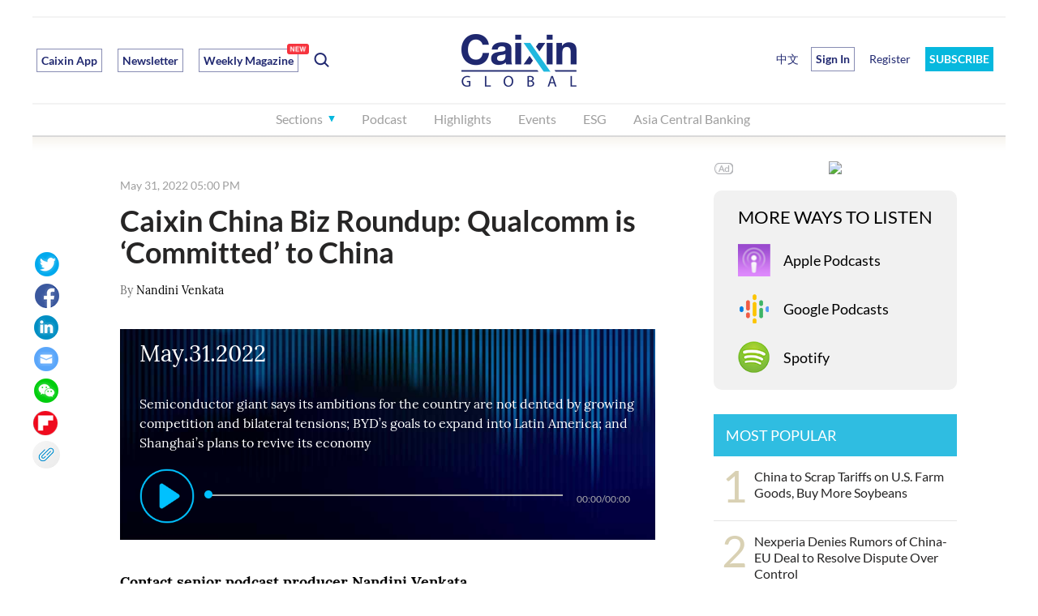

--- FILE ---
content_type: text/html; charset=UTF-8
request_url: https://www.caixinglobal.com/2022-05-31/caixin-china-biz-roundup-qualcomm-is-committed-to-china-101892640.html
body_size: 8796
content:



<!doctype html>

<html lang="en">
<head>
 <meta http-equiv="Content-Type" content="text/html;charset=utf-8"/>
 <meta http-equiv="X-UA-Compatible" content="IE=edge,chrome=1">
 <title>Caixin China Biz Roundup: Qualcomm is ‘Committed’ to China - Caixin Global</title>
 <meta name="description" content="Caixin China Biz Roundup: Qualcomm is ‘Committed’ to China"/>
 <meta name="apple-itunes-app" content="app-id=1177372413"/>
 <meta name="viewport" content="width=device-width,initial-scale=1">
 <meta property="og:image" content="//img.caixin.com/2020-11-11/1605087380728236_560_373.jpg"/>
 <meta property="og:image" content="//file.caixin.com/en/web/img/caixin-share.png"/>
 <meta name="twitter:card" content="summary_large_image"/>
 <meta name="twitter:site" content="@caixinglobal"/>
 <meta name="twitter:url" content="https://www.caixinglobal.com/2022-05-31/caixin-china-biz-roundup-qualcomm-is-committed-to-china-101892640.html?cxg=web&amp;Sfrom=twitter"/>
 <meta name="twitter:creator" content="@By Nandini Venkata "/>
 <meta name="twitter:title" content="Caixin China Biz Roundup: Qualcomm is ‘Committed’ to China"/>
 <meta name="twitter:description" content="Semiconductor giant says its ambitions for the country are not dented by growing competition and bilateral tensions; BYD’s goals to expand into Latin America; and Shanghai’s plans to revive its economy"/>
 <meta name="twitter:image" content="https://img.caixin.com/2020-11-11/1605087380728236_560_373.jpg"/>
 <meta name="googlebot" content="noarchive"/>
 <meta name="robots" content="noarchive"/>
 <link rel="canonical" href="https://www.caixinglobal.com/2022-05-31/caixin-china-biz-roundup-qualcomm-is-committed-to-china-101892640.html"/>
<link rel="stylesheet" type="text/css" href="//file.caixin.com/en/web/css/caixin-common.css">
 <link rel="stylesheet" href="//file.caixin.com/en/web/css/caixin-cons.css"/>
<link rel="stylesheet" href="//file.caixin.com/en/podcast/css/podcast.css" />
 <script language="javascript" src="//file.caixin.com/en/web/js/jquery-1.7.2.min.js"></script>
 <script language="javascript" src="//file.caixin.com/en/web/js/jquery.qrcode.min.js"></script>
 <script language="javascript" src="//file.caixin.com/en/web/js/caixin-content.js"></script>
 <script src="//file.caixin.com/webjs/wap/flexible.js"></script>
<script src="//file.caixin.com/en/podcast/js/podcast.js"></script>
 <!--[if lte IE 8]>
 <script type="text/javascript">
 var cssId = "IeCss";var ieWidth = window.innerWidth||document.documentElement.clientWidth||document.body.clientWidth;var cssSize = "l";cssSize = (ieWidth>=1280)?'xl':'l';if(!document.getElementById(cssId)){var head=document.getElementsByTagName('head')[0];var link=document.createElement('link');link.id=cssId;link.rel='stylesheet';link.type='text/css';link.href='https://file.caixin.com/en/web/css/caixin-home-ie8-'+cssSize+'.css';link.media='all';head.appendChild(link);}
 </script>
 <![endif]-->
 <SCRIPT LANGUAGE="JavaScript">
  <!--
  var srcinfoid = 101892640; 
  var share_desc = encodeURIComponent("Caixin China Biz Roundup: Qualcomm is ‘Committed’ to China");
  var share_title = encodeURIComponent("Caixin China Biz Roundup: Qualcomm is ‘Committed’ to China");
  var share_picUrl = encodeURIComponent("https://img.caixin.com/2020-11-11/1605087380728236_560_373.jpg");
  var share_keyword = encodeURIComponent("");
  var share_popUpUrl = encodeURIComponent("https://www.caixinglobal.com/2022-05-31/caixin-china-biz-roundup-qualcomm-is-committed-to-china-101892640.html");
  var share_description = encodeURIComponent("Semiconductor giant says its ambitions for the country are not dented by growing competition and bilateral tensions; BYD’s goals to expand into Latin America; and Shanghai’s plans to revive its economy");
  var share_chinese = "";
  var media = "24";
  //-->
 </SCRIPT> 
 <script type="text/javascript">
 function ads_display(id){if(typeof(id)!='undefined'){try{document.writeln("<scr"+"ipt type='text/javascript' src='//gg.caixin.com/s?z=caixin&c="+id+"&slot="+Math.round(Math.random()*1000000000)+"'></scr"+"ipt>");}catch(e){}}}
</script>
<!-- Facebook Pixel Code -->
<script>
!function(f,b,e,v,n,t,s)
{if(f.fbq)return;n=f.fbq=function(){n.callMethod?
n.callMethod.apply(n,arguments):n.queue.push(arguments)};
if(!f._fbq)f._fbq=n;n.push=n;n.loaded=!0;n.version='2.0';
n.queue=[];t=b.createElement(e);t.async=!0;
t.src=v;s=b.getElementsByTagName(e)[0];
s.parentNode.insertBefore(t,s)}(window,document,'script',
'https://connect.facebook.net/en_US/fbevents.js');
fbq('init', '1207036833066129'); 
fbq('track', 'PageView');
</script>
<noscript>
<img height="1" width="1"
src="https://www.facebook.com/tr?id=1207036833066129&ev=PageView
&noscript=1"/>
</noscript>
<!-- End Facebook Pixel Code -->
<script language="javascript" src="https://file.caixin.com/en/layer/mobile/layer.js"></script>
<style>
@media (min-width: 1020px) {
    .videoMain {
        max-widht: 1200px;
        width: auto;
    }
}
</style>
</head>
<body>
 <div class="wrap">
  <!-- 顶部通栏广告 begin -->
  <div class="top_banner_990 pc_show_ad">
 <script language="javascript">
 ads_display(3014);
 </script>
</div>
  <!-- 顶部通栏广告 end -->
  <!-- 头部 begin -->
  <script src="//file.caixin.com/en/web/js/caixin-cookie.js"></script>
		<img style="width:0;height:0;overflow:hidden;display:block" src="//file.caixin.com/en/web/img/caixin-share.png" alt="Caixin" />
		<div class="head head-js">
			<div class="logo-box">
				<div class="logo">
					<a href="//www.caixinglobal.com/"><img src="//file.caixin.com/en/web/img/logo.png" alt="Caixin Global – Latest China News & Headlines" /></a>
				</div>
				<div class="search">
					<ul class="cf">
						<li class="tag caixinAPP">
							<a href="//www.caixinglobal.com/app/?utm_source=head&utm_medium=button">Caixin App</a>
						</li>
						<li class="tag">
							<a href="//www.caixinglobal.com/newsletter/?internalReferrer=WhiteSubscribeButton&utm_source=head&utm_medium=buttom">Newsletter</a>
						</li>


                                                <li class="tag setIconPosition">
                                          <a href="https://www.caixinglobal.com/2025/cw20251031/">Weekly Magazine<span class="newIcon" style="right:-14px"></span></a> 
                                                </li> 

						<li class="search-switch"></li>
					</ul>
				</div>
				
				<div class="menu-bt"></div>
                                 <a href ="javascript:;" _href="https://u.caixinglobal.com/user/index.html" class="menu-user-icon"></a>
					<div class="mask"></div>
					<div class="menu-box">
						<div class="menu-head">
							<div class="menu-close"></div>
						</div>
						<div class="search-box">
							<input type="text" class="search-ipt" placeholder="Search">
							<div class="search-bt">Go</div>
							<div class="search-cancel"></div>
						</div>
						<ul class="nav menu-l cf">
							<li class="nav-sec">
								<div class="nav-sec-title">Sections</div>
								<div class="nav-sec-list cf" style="display:none;width:auto;">
									<div class="nav-list-detail detail-l">
										<div class="detail-title">Sections</div>
										<div class="detail-list cf">
											<a href="//www.caixinglobal.com/finance/">Finance</a>
											<a href="//www.caixinglobal.com/business-and-tech/">Business</a>

<a href="//www.caixinglobal.com/live/">Tech</a>
											<a href="//www.caixinglobal.com/economy/">Economy</a>
										
											<a href="//www.caixinglobal.com/china/">China</a>
									
																
<a href="//www.caixinglobal.com/world/">World</a>

											<a href="//www.caixinglobal.com/opinion-writer/">Commentary & Analysis </a>

<a href="//www.caixinglobal.com/weekend-long-read/">Weekend Long Read</a>

<a href="//www.caixinglobal.com/video-list/">Video</a>
<!-- <a href="//www.caixinglobal.com/weekly-sneak-peek/"><span class="setIconPosition">Caixin Weekly Sneak Peek<span class="betaIcon"></span></span></a> -->

										</div>
									</div>
									<div class="nav-list-detail detail-m">
										<div class="detail-title">Topics</div>
										<div class="detail-list cf">

<a href="//www.caixinglobal.com/2024/china-goes-global/"> China Goes Global</a>
<a href="//www.caixinglobal.com/2025/asia-new-vision-forum-2025/"> Asia New Vision Forum 2025</a>
<a href="//www.caixinglobal.com/2024/asia-new-vision-forum-2024/"> Asia New Vision Forum 2024</a>
<a href="//www.caixinglobal.com/caixin-briefs/"> <span class="setIconPosition">Caixin Briefs<span class="newIcon"></span></span></a>

										</div>
									</div>
									<div class="nav-list-detail detail-r">
										<div class="detail-title">Selected</div>
										<div class="detail-list cf">
								
											<a href="//www.caixinglobal.com/cx-daily/">CX Daily</a>
											<a href="//www.caixinglobal.com/caixin-must-read/">Weekly Must-Read</a>
											<a href="//www.caixinglobal.com/index/">Economic Indexes</a>
											<a href="//www.caixinglobal.com/caixin_explains/">Caixin Explains</a>

<a href="//www.caixinglobal.com/thinkchina/">ThinkChina</a>

<a href="//www.caixinglobal.com/the-wall-street-journal/">The Wall Street Journal</a>

<a href="//www.caixinglobal.com/data-news/"><span class="setIconPosition">News Graphics<span class="newIcon"></span></span></a>
										</div>
									</div>
								</div>
							</li>

							<li>
								<a href="//www.caixinglobal.com/audio/">Podcast</a>
							</li>
							<li>
								<a href="//www.caixinglobal.com/caixin-must-read/">Highlights</a>
							</li>
							

                                                         <li class="ipad_show_ad iphone_show_ad">
								<a href="//www.caixinglobal.com/newsletter/ ">Newsletter</a>
							</li>
                                                         <li>
								<a href="//www.caixinglobal.com/caixin-anvf-2025/">Events</a>
							</li>


                                                        <li>
								<a href="//www.caixinglobal.com/green/">ESG</a>
							</li>


                                                        <li>
								<a href="//www.caixinglobal.com/asia-central-banking/?utm_source=head&utm_medium=button">Asia Central Banking</a>
							</li>




<li class="ipad_show_ad iphone_show_ad">
								<a href="//www.caixinglobal.com/interactive/">Promotion</a>
							</li>





							</ul>
						<ul class="nav menu-r cf">
							<li class="chinese">
								<a href="http://www.caixin.com/?HOLDZH" target="_blank;">中文</a>
							</li>
							<script>
                              function insertUserInfo(data) {
                                var htmlString = '';      
                                  if (data != null) {
                                    htmlString = '<li class="menu-user-name">'+
                                      '<div class="menu-user-bt">Hi ' + data.fname + '</div>'+
                                      '<div class="menu-user-box powersBox">'+
                                        '<div class="userBox">'+
                                          '<div class="userName">' + data.fname + ' ' + data.lname + '</div>'+
                                          '<div class="powers">'+
                                            '<a href="https://u.caixinglobal.com/user/index.html" class="accountLink">'+
                                              'My Account &gt;&gt;'+
                                            '</a>'+
                                          '</div>'+
                                          '<div class="discountBox">'+
                                            '<a href="https://www.caixinglobal.com/gift-subscribe/?internalReferrer=ucgiftcard">'+
                                              '<img src="https://file.caixin.com/en/web/img/gift.png" alt="">'+
                                              '  Give Caixin as a Gift</a>'+
                                            '<a href="javascript:;" _href="https://u.caixinglobal.com/htm/getInviteCode.html" class="shareOfFree">'+
                                            '<img src="https://file.caixin.com/en/web/img/shareOfFree.png" alt="">'+
                                            ' Share One Month of Free Caixin</a>'+
                                          '</div>'+
                                        '</div>'+
                                        '<div class="userOut" onclick="logout();">Sign Out</div>'+
                                      '</div>'+
                                    '</li>';
                                  } else {
                                    htmlString = '<li class="login-open-bt">Sign In</li>\n';
                                    htmlString += '<li class="register"><a href="https://u.caixinglobal.com/user/register.html">Register</a></li>\n';
                                  }
                          
                                  // 找到 <li class="chinese"> 标签
                                  var chineseLi = document.querySelector('li.chinese');
                                  if (chineseLi) {
                                    // 将生成的 HTML 字符串插入到 <li class="chinese"> 之后
                                    chineseLi.insertAdjacentHTML('afterend', htmlString);
                                  }
                              }
                              if (window.location.hostname.indexOf('caixinglobal.com') !== -1) {
                                // 在 caixinglobal.com 域名下，使用原有的 cookie 方式
                                insertUserInfo(GetUserData())
                          
                              } else {
                               document.write(
                  '<li class="otherHostUser"><a  href="https://u.caixinglobal.com/user/index.html"></a></li>\n');
                              }
                              
                          </script>

							<li class="sbpxm">
								<a href="//pay.caixinglobal.com/mall/index.html?internalReferrer=BlueSubscribeButton">SUBSCRIBE</a>
							</li>

						</ul>
						
					</div>
			</div>
		</div>
  <!-- 头部 end -->
  <!-- main begin -->
  <div class="main cf">
   <!-- left begin -->
   <div class="main-l">
    <div class="main-l-inner">
     <div class="left_banner_auto pc_show_ad">
 <script language="javascript">
 ads_display(2934);
 </script>
</div>
     <div class="cons-info cf">
      <div class="cons-date">May 31, 2022 05:00 PM</div>
      
     </div>
     <h1 class="cons-title">Caixin China Biz Roundup: Qualcomm is ‘Committed’ to China</h1>
     <div class="cons-author cf">
      <div class="cons-author-txt">By <a href="https://u.caixinglobal.com/search/nandini-venkata.html?kind=2">Nandini Venkata</a></div>
     </div>
     <!-- audio begin -->
     <div class="topAudio articleAudio"><div class="item"><div class="textBox"><p class="time">May.31.2022</p><p>Semiconductor giant says its ambitions for the country are not dented by growing competition and bilateral tensions; BYD’s goals to expand into Latin America; and Shanghai’s plans to revive its economy</p></div><div class="audioItem"><div class="btnBox"></div><div class="box"><div class="barBox"><div class="barWrapper"><div class="bar"><div class="ball"></div><div class="barTip">00:00</div></div></div></div><div class="numBox"><span>00:00</span>/<i>00:00</i></div></div><audio src="https://traffic.libsyn.com/secure/caixin/20220531_biz.mp3" preload="meta">您的浏览器不支持 audio 标签。</audio></div></div></div>
     <!-- audion end -->
     <!-- 文章正文 begin -->
     <div id="appContent" class="cons-box" style="min-height:10;">
      <P></P>
<P><B>Contact senior podcast producer Nandini Venkata</B> （nandinivenkata@caixin.com）</P>
<P></P>
<P></P>
<P><I><B><A href="https://www.caixinglobal.com/app/?utm_source=articlebottom&amp;utm_medium=appdw&amp;utm_campaign=globalarticle" target="_blank">Download </A></B>our app to receive breaking news alerts and read the news on the go.</I></P>
<P><I><B><A href="https://www.caixinglobal.com/newsletter/?internalReferrer=article_end_newsletter_ad" target="_blank">Get </A></B>our weekly free Must-Read newsletter.</I></P>
      
     </div>
     
     <div class="left_banner_auto ipad_show_ad iphone_show_ad">
 <script language="javascript">
 ads_display(2964);
 </script>
</div>
     <!-- 文章正文 end -->
      <div class="share-list cf">
 <span class="share-twitter"></span><span class="share-facebook"></span><span class="share-linkedin"></span><span class="share-mail"></span><span class="share-wechat"></span><a data-flip-widget="shareflip" href="https://flipboard.com" class="share-flipboard"></a>
</div>
<div class="share-list-fixed cf">
 <span class="share-twitter share-gift"></span>
<span class="share-facebook share-gift"></span><span class="share-linkedin share-gift">
</span><span class="share-mail"></span><span class="share-wechat"></span>
<a data-flip-widget="shareflip" href="https://flipboard.com" class="share-flipboard"></a>
<span class="share-copylink"></span>

 <span class="langular-wechat" style="display:none"></span>
 <div class="hover-tip" style="display:none">
              Share now and your friends
              will read it for free!
            </div>
</div>
<div class="wx-qr-box">
 <div class="wx-qr-title">Share this article</div>
 <div class="wx-qr-code"></div>
 <div class="wx-qr-text">Open WeChat and scan the QR code</div>
 <div class="wx-qr-close"></div>
</div>
    </div>
   </div>
   <!-- left end -->
   <!-- right begin -->
   <div class="main-r">
    <div class="main-r-inner">
     <!-- 文章右侧广告 begin -->
      
     <!-- 文章右侧广告  end -->
     
     <!-- 文章页右侧相关阅读 begin -->
     <div class="cons-related">
      
     </div>
     <!-- 文章页右侧相关阅读 end -->
     <div class="pc_show_ad right_img_auto">
 <script language="javascript">
 ads_display(2936);
 </script>
</div>
     <div class="pc_show_ad right_img_auto">
 <script language="javascript">
 ads_display(2938);
 </script>
</div>
     <!-- 第三方 begin -->
     <div class="thirdParty cf">
              <p>MORE WAYS TO LISTEN</p>
              <div class="linkBox">
                <a href="https://itunes.apple.com/us/podcast/caixin-global-podcasts/id1442752363?mt=2" class="applePodcasts" target="_blank">
                  Apple Podcasts
                </a>

                <a href="https://podcasts.google.com/feed/aHR0cHM6Ly9hdWRpb2Jvb20uY29tL2NoYW5uZWxzLzQ5MDMwMDgucnNz?sa=X&amp;ved=2ahUKEwi5itWloJTyAhWvz4sBHVlXBWsQ9sEGegQIARAC" class="googlePodcasts" target="_blank">
                  Google Podcasts
                </a>

                <a href="https://open.spotify.com/show/7kEe1cXimHUlHyg1lNUxI6?si=hMX0BElLSWGzym1UaYbZ4w" class="spotifyPodcasts" target="_blank">
                  Spotify
                </a>

              </div>
            </div>
     <!-- 第三方 end -->
     <!-- 排行榜 begin -->
      <div class="cons-top">
  <div class="cons-col-title">MOST POPULAR</div>
  <ul class="cons-top-list">
     <li>
        <var>1</var><a href="https://www.caixinglobal.com/2025-11-03/china-to-scrap-tariffs-on-us-farm-goods-buy-more-soybeans-102378814.html">China to Scrap Tariffs on U.S. Farm Goods, Buy More Soybeans</a>  
   </li>              
        <li>
        <var>2</var><a href="https://www.caixinglobal.com/2025-11-05/nexperia-denies-rumors-of-china-eu-deal-to-resolve-dispute-over-control-102379561.html">Nexperia Denies Rumors of China-EU Deal to Resolve Dispute Over Control</a>  
   </li>              
        <li>
        <var>3</var><a href="https://www.caixinglobal.com/2025-10-31/chinas-2035-gdp-goal-requires-417-annual-growth-102377803.html">China’s 2035 GDP Goal Requires 4.17% Annual Growth</a>  
   </li>              
        <li>
        <var>4</var><a href="https://www.caixinglobal.com/2025-10-31/energy-insider-china-pauses-rare-earth-lithium-battery-export-controls-102378008.html">Energy Insider: China Pauses Rare-Earth, Lithium-Battery Export Controls</a>  
   </li>              
        <li>
        <var>5</var><a href="https://www.caixinglobal.com/2025-11-03/cover-story-nobel-prize-winner-joel-mokyr-on-ai-innovation-and-the-uneasy-bond-between-technological-change-and-government-102378441.html">Cover Story: Nobel Laureate Mokyr on AI, Innovation and the Uneasy Marriage of Tech and State</a>  
   </li>              
       </ul>
 </div>


     <!-- 排行榜 end -->
     <div class="right_img_auto mt20 article_ad_right3 pc_show_ad">
 <script language="javascript">
 ads_display(2940);
 </script>
</div>
     <div class="cons-top">
   <div class="cons-col-title" onClick="window.location.href='https://www.caixinglobal.com/interactive/index.html'"  style="cursor: pointer;background-color:#202870;">SPONSORED</div>
     <ul class="cons-top-list">
           <li>
                <var>1</var><a href="https://www.caixinglobal.com/upload/Sponsored_Content_PINTEC.pdf" rel="nofollow">Power To The People: Pintec Serves A Booming Consumer Class</a>  
           </li>              
             <li>
                <var>2</var><a href="https://www.caixinglobal.com/2017-06-12/101100661.html" rel="nofollow">Largest hotel group in Europe accepts UnionPay</a>  
           </li>              
             <li>
                <var>3</var><a href="https://www.caixinglobal.com/2017-06-12/101100676.html" rel="nofollow">UnionPay mobile QuickPass debuts in Hong Kong</a>  
           </li>              
             <li>
                <var>4</var><a href="https://www.caixinglobal.com/2017-06-13/101101050.html" rel="nofollow">UnionPay International launches premium catering privilege U Dining Collection</a>  
           </li>              
             <li>
                <var>5</var><a href="https://www.caixinglobal.com/2017-06-13/101101056.html" rel="nofollow">UnionPay International’s U Plan has covered over 1600 stores overseas</a>  
           </li>              
         </ul>
 </div>
    </div>
   </div>
   <!-- right end -->
  </div>
  <!-- main end -->
  <div class="articleBottom pc_show_ad">
 <script language="javascript">
 ads_display(2932);
 </script>
</div>
  <!-- 底部 begin -->
 <div class="footer">
 <div class="con cf">
  <div class="right cf">

<!-- 20230509 删除 Insight -->

<!--
<div class="right-m">
    <p>Contact Caixin Insight</p>
    <a href="https://intelligence.caixinglobal.com/">About Caixin Insight</a>
    <a href="mailto:cgi@caixin.com">Email: CGI@caixin.com</a>
    <a href="https://twitter.com/caixin_intel">Twitter: @caixin_intel</a>
   </div>

-->

   <div class="right-l">
    <p>News Services</p>
    <a href="https://www.caixinglobal.com/app/">App</a>
    <a href="https://www.caixinglobal.com/newsletter/">Newsletter</a>
    <a href="https://pay.caixinglobal.com/mall/">Digital Subscription</a>
    <a href="https://www.caixinglobal.com/groupsubs/?internalReferrer=WebFooter">Group Subscription</a>
  <a href="https://www.caixinglobal.com/licensing/">Licensing </a>
   </div>
   <div class="right-m">
    <p>About Us</p>
    <a href="https://www.caixinglobal.com/about-caixin/">About Caixin</a>
    <a href="https://www.caixinglobal.com/events/">Events</a>
    <a href="https://www.caixinglobal.com/support/">Customer Support</a>
    <a href="https://www.caixinglobal.com/contact/">Contact Us</a>
    <a href="https://www.caixinglobal.com/job/">Work with Caixin</a>
    <a href="https://www.caixinglobal.com/press/">Press</a>
   </div>
<div class="right-m">
    <p>Terms of Use</p>
    <a href="https://www.caixinglobal.com/privacy/">Privacy Policy</a>
    <a href="https://www.caixinglobal.com/terms/">Terms and Conditions </a><br>
   </div>

   <div class="right-r">
    <p>Media Partners</p>
    <a href="https://www.wsj.com/">The Wall Street Journal</a>
    <a href="https://www.cnbc.com/world/?region=world">CNBC</a>
    <a href="https://www.marketwatch.com/">MarketWatch</a>
    <a href="https://www.afr.com/">The Australian Financial Review</a>
    <a href="https://www.straitstimes.com/">The Straits Times</a>
    <a href="https://toyokeizai.net/">東洋経済オンライン </a>
    <a href="https://asia.nikkei.com/">Nikkei Asia</a>
   </div>
  </div>
  <div class="left">
   <dl>
    <dt><a href="#"><img src="//file.caixin.com/en/web/img/logo.png"></a></dt>
   </dl>
  <p>Copyright © 2024 Caixin Global Limited. All Rights Reserved.</p>
  </div>
 </div>
</div>
  <!-- 底部 end -->
 </div>
 <!-- Google Analytics - start - new20220331 -->

<script async src="https://www.googletagmanager.com/gtag/js?id=UA-86535477-1"></script>
<script>
  window.dataLayer = window.dataLayer || [];
  function gtag(){dataLayer.push(arguments);}
  gtag('js',new Date());
  gtag('config','UA-86535477-1');
  if(typeof srcinfopid !== 'undefined'){
    gtag('event','cx_briefing',{'channel':srcinfopid});
  }
</script>
<!-- Google Analytics - end - new20220331 -->

<!-- Google tag (gtag.js) -start - GA4 - 20230511 -->
<script async src="https://www.googletagmanager.com/gtag/js?id=AW-314414063"></script>
<script>
  window.dataLayer = window.dataLayer || [];
  function gtag(){dataLayer.push(arguments);}
  gtag('js',new Date());
  gtag('config','AW-314414063');
  if(typeof srcinfopid !== 'undefined'){
    gtag('event','cx_briefing',{'channel':srcinfopid});
  }
</script>

<!-- Google tag (gtag.js) -end - GA4 - 20230511 -->


<script type='text/javascript'>
!function(e,t,n,g,i){e[i]=e[i]||function(){(e[i].q=e[i].q||[]).push(arguments)},n=t.createElement("script"),tag=t.getElementsByTagName("script")[0],n.async=1,n.src=('https:'==document.location.protocol?'https://':'http://')+g,tag.parentNode.insertBefore(n,tag)}(window,document,"script","assets.growingio.com/2.1/gio.js","gio");
gio('init','815597eefcb86781',{});
gio('send');
</script>


<!-- TABOOLA统计代码 开始 -->
<script type='text/javascript'>
 window._tfa = window._tfa || [];
 window._tfa.push({notify:'event',name:'page_view'});
 !function(t,f,a,x){
  if(!document.getElementById(x)){
   t.async = 1;t.src = a;t.id=x;f.parentNode.insertBefore(t,f);
  }
 }(document.createElement('script'),
  document.getElementsByTagName('script')[0],
  '//cdn.taboola.com/libtrc/unip/1104137/tfa.js',
  'tb_tfa_script');
</script>
<noscript>
 <img src='//trc.taboola.com/1104137/log/3/unip?en=page_view' width='0' height='0' style='display:none'/>
</noscript>
<!--TABOOLA统计代码 结束-->
<!--caixin analytics start-->
<script type="text/javascript" src="//files.caixin.com/webjs/common/caixinlog.js"></script>
<!--caixin analytics end-->
<!-- google adsense comfirm code start -->
<script data-ad-client="ca-pub-4630705342382043" async src="https://pagead2.googlesyndication.com/pagead/js/adsbygoogle.js"></script>
<!-- google adsense comfirm code end -->



<!-- insurads 统计代码 begin 20220803  Offline20221207 -->
<!-- 
<script async src="https://cdn.insurads.com/bootstrap/KUKXTS5N.js"></script>
-->
<!-- insurads 统计代码  end 20220803  Offline20221207 -->
 <!-- 登录 begin -->
 <div class="mask"></div>
<div class="login-box">
 <div class="login-logo-box">
  <div class="login-logo"><img src="//file.caixin.com/en/web/img/logo.jpg" alt="CAIXIN"></div>
  <div class="login-close"></div>
 </div>
 <div class="login-main">
  <div class="login-title">Sign In</div>
  <ul class="login-list cf">
   <li class="ipt-box">
    <input type="text" class="login-ipt" placeholder="Email" id="loginEmail"/>
    <div class="err-info-tip" id="loginEmailErr"></div>
   </li>
   <li class="ipt-box">
    <input type="password" class="login-ipt" placeholder="Password" id="loginPsw"/>
    <div class="err-info-tip" id="loginPswErr"></div>
   </li>
   <li class="bt-box"><div class="login-bt" onclick="login();">Sign In</div></li>
   <li class="bt-box"><div class="cancel-bt">Cancel</div></li>
   <br>
   <li class="remember"><input type="checkbox" id="loginAuto"> Remember me</li>
   <li class="forgot"><a href="//u.caixinglobal.com/htm/resetPassword.html">Forgot Password</a></li>
    <li class="create">Don't have an account? <a href="//u.caixinglobal.com/htm/register.html">Create one</a></li>
  </ul>
  <div class="otherLoginBox">
        <p class="line"><span>OR</span></p>
        <ul class="ThirdPartyBox cf">
          <li class="googleLogin">
            <a href="javascript:;" class="googleLoginBtn">
              <img class="icon" src="//file.caixin.com/en/images/icons/google.png" alt="">
               Sign in with Google
            </a>
          </li>
          <li class="facebookLogin">
            <a href="javascript:;" class="FBLoginBtn">
              <img class="icon" src="//file.caixin.com/en/images/icons/facebook.png" alt="">
              Sign in with Facebook
            </a>
          </li>
          <li class="cxLogin">
            <a href="javascript:;" class="CXLoginBtn">
              <img class="icon" src="//file.caixin.com/en/images/icons/caixin.png" alt="">
              Sign in with 财新
            </a>
          </li>
        </ul>
      </div>
 </div>
</div>

<script src="//file.caixin.com/en/web/js/jquery.cookie.js"></script>
<script src="//file.caixin.com/en/web/js/caixin-common.js"></script>

<script language="javascript">
function toRegister(){window.location="https://u.caixinglobal.com/user/register.html?backUrl="+encodeURIComponent(window.location.href);}
$(function(){
 showAutoLogin();
 $('#loginPsw , #loginEmail').bind('keyup', function(event) {
        if (event.keyCode == "13") {
            //回车执行查询
            login();
        }
    });
});
</script>
 <!-- 登录 end -->

 <!-- 文章页画中画广告 begin -->
  
 <!-- 文章页画中画广告  end -->
 <div id="ad_1" class="left_center_250 pc_show_ad" style="display:none;">
 <script language="javascript">
 if($("#ad_1").find("script").length===1){
  ads_display(2947);
 }
 </script>
</div>
<div id="ad_2" class="left_banner_auto ipad_show_ad iphone_show_ad" style="display:none;">
 <script language="javascript">
 if($("#ad_2").find("script").length===1){
  ads_display(2962);
 }
 </script>
</div>
<script language="javascript">
function writeAd2Content(){
 if($(".cons-box p").length < 5){
    $("#ad_2").css({"height":0,"overflow":"hidden"});
  }else{
    $("#ad_2").show().insertAfter($(".cons-box p").eq(4));
  }
if($(".focusBody").length == 1){
      $("#ad_1").css({"height":0,"overflow":"hidden"});
    }else if($(".cons-box p").length < 3){
      $("#ad_1").show().appendTo($(".cons-box"));
    }else{
       $("#ad_1").show().insertAfter($(".cons-box p").eq(2));
    }
}
</script>
 <script language="javascript">writeAd2Content();</script>
</body>
</html>

--- FILE ---
content_type: text/html; charset=utf-8
request_url: https://www.google.com/recaptcha/api2/aframe
body_size: 184
content:
<!DOCTYPE HTML><html><head><meta http-equiv="content-type" content="text/html; charset=UTF-8"></head><body><script nonce="rK0d-XcnZjBdnWnMRHBUHA">/** Anti-fraud and anti-abuse applications only. See google.com/recaptcha */ try{var clients={'sodar':'https://pagead2.googlesyndication.com/pagead/sodar?'};window.addEventListener("message",function(a){try{if(a.source===window.parent){var b=JSON.parse(a.data);var c=clients[b['id']];if(c){var d=document.createElement('img');d.src=c+b['params']+'&rc='+(localStorage.getItem("rc::a")?sessionStorage.getItem("rc::b"):"");window.document.body.appendChild(d);sessionStorage.setItem("rc::e",parseInt(sessionStorage.getItem("rc::e")||0)+1);localStorage.setItem("rc::h",'1762465699164');}}}catch(b){}});window.parent.postMessage("_grecaptcha_ready", "*");}catch(b){}</script></body></html>

--- FILE ---
content_type: text/css
request_url: https://file.caixin.com/en/web/css/caixin-cons.css
body_size: 41118
content:
.main-l{float:left;padding-top:30px;width:64%}.only-l{float:none;margin:0 auto;width:77.4%}.main-l-inner{padding-bottom:54px;padding-left:14%;position:relative}.main-l-inner.topic{padding-left:108px}.only-l .main-l-inner{padding-left:0}.main-r{float:left;width:36%}.main-r-inner{padding:0 20%}.main-l-inner table{width:100%}@media (max-width:1020px){.main-l,.main-r{float:none;padding-top:30px;width:100%}.main-l-inner,.only-l .main-l-inner{padding:0 .53333rem 54px}.main-r-inner{padding:0 40px 0 0}}@media (max-width:600px){.main-l-inner,.main-l-inner.topic{padding:0 5% 54px}.main-r-inner{padding:0 5%}.main-l{padding-top:12px}.main-r{padding-top:0}}.cons-date{float:left;margin-right:10px}.cons-date,.cons-date-new{color:#9f9f9f;font-size:14px;line-height:140%}.cons-date-new{width:100%}.cons-topic-link{color:#2fbde1;float:left;font-size:14px;line-height:140%}.cons-title{color:#262525;font-size:36px;line-height:110%;margin-top:15px}.cons-author{margin-bottom:30px;margin-top:5px}.cons-author-photo{float:left;height:56px;margin-right:18px;width:56px}.cons-author-photo img{width:100%}.cons-author-txt{color:#6f6f6f;float:left;font-family:Lora;font-size:14px;line-height:24px;margin-bottom:5px;width:100%}.opinion-author .cons-author-txt{float:none;line-height:56px}.cons-lead{color:#646464;font-size:18px;margin-top:10px}.cons-photo{margin:18px 0}.cons-photo-img{background-color:#eee;position:relative}.cons-photo-img:before{background-color:#eee;content:"";display:block;padding-bottom:66.67%;width:100%}.cons-photo-img img{height:100%;left:0;position:absolute;top:0;width:100%}.cons-photo-txt{color:#acacac;font-size:14px;margin-top:12px}.cons-photo-txt span{display:none}.compareAuthor,.cons-box{font-family:Lora;font-size:18px;line-height:130%;min-height:500px;padding:10px 0 60px;position:relative}.compareAuthor p,.cons-box p{line-height:130%;padding:10px 0}.cons-box a{color:#2fbde1}.cons-box img{max-width:100%!important}.essence-box{border-bottom:1px solid #2fbde1;border-top:1px solid #2fbde1;color:#2fbde1;font-size:36px;left:0;line-height:120%;margin:10px 0 30px;padding:12px 0;position:relative;top:0;z-index:10}.essence-box em{background:url(https://file.caixin.com/en/web/img/cons-essence-bg-2x.png) 0 0 no-repeat;background-size:60px auto;height:24px;left:50%;margin-left:-30px;position:absolute;top:-9px;width:60px;z-index:10}.cons-img-ad{margin:0 auto 20px;width:445px}.cons-img-ad img{width:100%}.ad-img-tip{color:#efe5d3;display:block;font-size:12px}@media (max-width:600px){.cons-date,.cons-topic-link{float:none}.cons-img-ad{width:100%}.essence-box{font-weight:700}.cons-title{font-size:26px}}.cons-col-title{background:#2fbde1;color:#fff;font-size:18px;height:52px;line-height:52px;padding:0 15px}.cons-related-list{padding-top:16px}.cons-related-list li{padding-bottom:30px}.cons-txt-ad{padding-bottom:20px}.cons-news{border-top:1px solid #ccc;padding-top:10px}.ad-news dt,.com-news dt{font-size:20px;font-weight:700;line-height:105%}.ad-news dd,.com-news dd{color:#646464;font-family:Lora,georgia;font-size:16px;line-height:130%;margin-top:6px;position:relative}.ad-news dd img{width:100%}.ad-news dt{font-style:italic;font-weight:400}.ad-news dt a{color:#b19e7c}.ad-news dd{font-style:italic}.ad-news dd a{color:#9f9f9f}.com-news dt a{color:#262525}.com-news dt a:hover{color:#2fbde1}.com-news dd a{color:#646464}.ad-tip{color:#efe5d3;display:block;font-size:12px;padding-top:10px}.news-photo{margin-bottom:10px}.news-photo img{width:100%}.cons-top-list li{border-bottom:1px solid #e5e5e5;min-height:40px;padding:15px 0 24px;position:relative}.cons-top-list var{color:#d9d1b4;font-size:54px;font-style:normal;height:64px;left:0;line-height:64px;position:absolute;text-align:center;top:5px;width:50px;z-index:10}.cons-top-list a{color:#262525;display:block;font-size:16px;line-height:130%;padding-left:50px}@media (max-width:1020px){.cons-col-title{margin-left:40px}.cons-related-list li{display:inline-block;vertical-align:top;width:49.5%}.com-news{margin-left:42px}.cons-txt-ad{margin:0 auto;padding-left:40px;width:450px}.cons-top-list{margin-left:40px}.cons-top-list var{top:3px}}@media (max-width:600px){.ad-news dt,.com-news dt{line-height:130%}.ad-news dt{font-weight:400}.cons-col-title{margin-left:0}.cons-related-list li{display:block;width:100%}.com-news{margin-left:0}.cons-top{margin-top:0}.cons-txt-ad{margin:0;padding:0 0 40px;width:auto}.cons-top-list{margin-left:0}}.cons-pay-tip{display:none;font-family:Lato;font-size:16px;position:relative;width:100%;z-index:11}.cons-pay-txt{color:#2bafd6}.cons-pay-mask{background:url(https://file.caixin.com/en/web/img/pay-tip-mask-100.png) 0 0 repeat-x;height:100px;margin-top:-100px}.cons-pay-cons{background:#faf8f5;padding:0 10% 20px;text-align:center}.cons-pay-title{border-bottom:1px solid #eee;font-size:20px;margin-bottom:20px;padding:20px 0}.cons-pay-bt{background:#2bafd6;color:#fff;cursor:pointer;font-size:14px;height:40px;line-height:40px;margin:20px auto;width:180px}.cons-pay-cons a{color:#2bafd6}.share-list{bottom:10px;display:none;margin:0;position:absolute;right:0}.share-list-fixed{display:none;left:50%;margin-left:-600px;position:fixed;top:310px;z-index:9}.share-list a,.share-list span,.share-list-fixed a,.share-list-fixed span,.share-list-top a,.share-list-top span{background:url(https://file.caixin.com/en/web/img/share-icons.png) 0 -48px no-repeat;cursor:pointer;display:block;height:34px;margin-bottom:5px;width:34px}.share-list a,.share-list span{display:inline;float:left;margin-left:5px}.share-list-top span{display:inline;float:right;margin-left:5px}span.share-twitter{background-position:0 -48px}span.share-facebook{background-position:-41px -48px}span.share-linkedin{background-position:-83px -48px}span.share-mail{background-position:-124px -48px}span.share-wechat{background-position:-165px -48px}span.langular-wechat{background-position:-206px -48px}a.share-flipboard{background-position:-246px -48px}span.share-copylink{background:url(https://file.caixin.com/en/common/images/icon/copy-link.png) 50%!important;background-size:34px 34px!important}span.share-twitter:hover{background-position:0 0}span.share-facebook:hover{background-position:-41px 0}span.share-linkedin:hover{background-position:-83px 0}span.share-mail:hover{background-position:-124px 0}span.share-wechat:hover{background-position:-165px 0}span.langular-wechat:hover{background-position:-206px 0}a.share-flipboard:hover{background-position:-245px 0}span.share-copylink:hover{background:url(https://file.caixin.com/en/common/images/icon/copy-link-hover.png) 50%!important;background-size:34px 34px!important}.share-wechat{position:relative}.wx-qr-box{background:#fff;border:1px solid rgba(0,0,0,.3);border-radius:6px 6px 6px 6px;box-shadow:0 3px 7px rgba(0,0,0,.3);display:none;left:50%;margin:-170px 0 0 -125px;position:fixed;top:50%;width:248px;z-index:100}.wx-qr-title{border-bottom:1px solid #eee;height:24px;margin-bottom:10px;padding:10px 15px}.wx-qr-code{margin:0 auto;width:220px}.wx-qr-code img{width:100%}.wx-qr-text{border-top:1px solid #eee;font-size:12px;margin-top:10px;padding:10px 15px}.wx-qr-close{background:url(https://file.caixin.com/en/web/img/login-close-icon.png) 50% no-repeat;cursor:pointer;height:10px;padding:0 10px;position:absolute;right:12px;top:14px;width:10px;z-index:10}@media (max-width:1200px){.share-list-fixed{background-color:#fff;display:none}}@media (max-width:1020px){.share-list{right:40px}}@media (max-width:600px){.share-list-top{margin-top:10px}}.print{display:none}@media print{.print{display:block!important;font-size:12px;margin:0 35px}.cons-img-ad,.foot-link,.foot-list,.main-r{display:none}.foot{padding:0}}.article_img_talk,.ke-zeroborder p{color:#acacac;font-family:Lora;font-size:14px;padding:10px 0}.main-r{float:right;padding-right:5%;padding-top:30px;width:300px}.main-r-inner{padding:0}.right_img_auto{height:auto;margin-bottom:20px;width:100%}@media (max-width:1020px){.main-r{float:none;padding:0;width:100%}.main-r-inner{padding:0 40px 0 0}}@media (max-width:600px){.main-r-inner{padding:0 5%}}.news-audio{display:block;margin:10px auto;width:100%}.cf:after,.cf:before{content:" ";display:table}.cf:after{clear:both}.audio_box{background:#fff;background-color:#f3f3f3;border-radius:10px;margin:20px 0}.audio_tit{background:url(https://file.caixin.com/webchannel/all/img/audio_tit_bg.png) no-repeat 0 0;background-size:100% 100px;box-sizing:border-box;padding:15px 20px 0;width:100%}.audio_con{min-height:50px;padding:15px 20px;position:relative}.audio_tit dt{font-size:20px;line-height:28px;margin-bottom:10px;overflow:hidden;text-align:justify}.audio_tit dd{font-size:12px;height:24px;line-height:24px}.audio_tit dd img{margin-right:5px;width:24px}.audio_con_left{float:left;font-size:14px;line-height:20px;text-align:left;width:75%}.audio_con_right{float:right;position:relative;width:20%}.audio_con_right dl{left:0;position:absolute;top:-35px}.audio_con_right dt{background:url(https://file.caixin.com/webchannel/all/img/btn_stop.png) no-repeat 0 0;background-size:65px 65px;cursor:pointer;height:65px;width:65px}.audio_con_right dt.play_btn{background:url(https://file.caixin.com/webchannel/all/img/btn-audioplay.png) no-repeat 0 0;background-size:65px 65px;height:65px;width:65px}.audio_con_right dd{color:#a4a9a7;font-size:12px;text-align:center}.audios .audiobox,.playImg{display:none}.audios .audiobox_a{border:none;display:block;height:100%;width:100%}.audio_tit dt,.audio_tit dt a{color:#2fbde1}.audio_tit dt span{border:1px solid #b9a17d;color:#b9a17d;display:inline-block;font-size:12px;height:18px;line-height:18px;padding:0 5px}.cont-text{line-height:1.5em;padding:20px 5%}.audio_box{display:none}.title-img img{width:100%}#audioBox{display:none}.isPlaying .audio_con_right .audios{background-image:url(https://file.caixin.com/webchannel/all/img/btn_stop.png)}.isPlaying .playImg{display:inline}.loadingBox{text-align:center}.tagList{background-color:#fff;padding:20px 0 10px}.tagList li{float:left;font-size:14px;margin:0 20px 10px 0}.tagList li a{border:1px solid #2fbde1;display:inline-block;padding:0 20px}.wire{padding-bottom:30px}.wire-head{background:#f39700;font-size:32px;line-height:160%;text-align:center}.wire-head a{color:#000}.wire-head img{display:block;margin:0 auto;width:156px}.wire-head-home{background:#5a5752;border-bottom:5px solid #fff;height:54px;position:relative}.wire-head-title{display:block;margin:0 auto;padding:14px 0 0;width:163px}.wire-head-home em{background:url(https://file.caixinglobal.com/en/web/img/cx-flash-icon-2x.png) 0 0 no-repeat;background-size:44px 90px;height:90px;position:absolute;right:18px;top:-16px;width:44px;z-index:10}.wire-list{background:#faf8f5;height:120px;overflow-y:auto;padding:10px}.wire-list li{padding-bottom:10px;position:relative}.wire-time{color:#f39700;font-size:14px;font-weight:700;line-height:18px}.wire-title{font-family:georgia,Lato;font-size:16px;line-height:120%}.wire-foot{background:#faf8f5;color:#2fbde1;font-size:12px;line-height:30px;padding:0 10px;text-align:right}.wire-foot a{color:#f39700}@media (max-width:1020px){.wire{margin-left:40px}}@media (max-width:600px){.wire{margin:0}}.downloadAPP{background-color:#f2f2f2;border-bottom:1px solid #a9a9a9;border-top:1px solid #a9a9a9;box-sizing:border-box;color:#5c5c5c;display:none;font-size:.346rem;height:1.333rem;left:0;line-height:1.333rem;padding-left:1.826rem;position:fixed;top:0;width:100%;z-index:1001}.downloadAPP .imgBox{height:1rem;left:.5rem;position:absolute;top:.133rem;width:1rem}.downloadAPP .imgBox img{height:100%;width:100%}.downloadAPP .loadBtn{background-color:#2fbde1;border-radius:.08rem;color:#fff;height:.8rem;line-height:.8rem;position:absolute;right:.5rem;text-align:center;top:.2666rem;width:2rem}#appContent.haveAuthority p{display:block}#appContent.haveAuthority .loadingBox{display:none}.redpacketTip{background-color:#383a3d;bottom:0;left:0;padding-top:15px;position:fixed;width:100%;z-index:1000}.redpacketTip .closedBtn{cursor:pointer;height:20px;position:absolute;right:15px;top:15px;width:20px;z-index:1}.redpacketTip .closedBtn img{height:100%;width:100%}.redpacketTip .redpacket{background-color:#383a3d;box-sizing:border-box;color:#fff;margin:0 auto;max-width:1280px;padding:18px 3% 18px 6%}.redpacketTip .text{float:left;font-size:26px;font-weight:700;line-height:42px}.redpacketTip .btn{background-color:#00b7e0;border-radius:8px;color:#fff;float:right;font-size:18px;height:42px;line-height:42px;padding:0 30px}.redpacketTip .iconBtn{display:none}.redpacketTip .iconBtn img{width:100%}@media (max-width:750px){.redpacketTip{transition:.3s}.redpacketTip .closedBtn{height:.384rem;width:.384rem}.redpacketTip .redpacket{padding:.26rem .63rem .8rem;position:relative}.redpacketTip .redpacket .iconBtn{display:block;position:absolute;right:.2666666667rem;top:.2rem;width:.56rem}.redpacketTip .text{font-size:.5333333333rem;line-height:1.5em;margin-bottom:.4rem;padding:.2666666667rem 0}.redpacketTip .btn,.redpacketTip .text{float:none;text-align:center;transition:.3s}.redpacketTip .btn{border-radius:0;display:block;font-size:.48rem;font-weight:700;height:.9066666667rem;line-height:.9066666667rem;margin:0 auto;padding:0;width:6.5333333333rem}.redpacketTip.closed .redpacket{padding:.2rem .5333333333rem}.redpacketTip.closed .iconBtn{display:none}.redpacketTip.closed .text{float:left;font-size:.4rem;text-align:left;width:6rem}.redpacketTip.closed .btn{background-color:transparent;border:1px solid #00b7e0;border-radius:4px;color:#00b7e0;font-size:.3733333333rem;margin-top:-.4533333333rem;padding:0 .0533333333rem;position:absolute;right:.5333333333rem;top:50%;width:auto;width:2.6666666667rem}}.qplayer-controlbtns .qplayer-time{font-size:12px;width:auto}.clear{border:none!important;clear:both;display:block;height:0;margin:0!important;padding:0!important}.wrap{background:#fff;margin:0 auto;max-width:1200px}.main{background:url(https://file.caixin.com/en/web/img/common-top-bg.png) 0 0 repeat-x}#appContent.haveAuthority table{display:table}.column4 li{border-right:1px dotted #c0bebb;box-sizing:border-box;float:left;padding:0 1%;width:25%}.column4 li:nth-child(4n+1){padding:0 1% 0 0}.column4 li:nth-child(4n){border:0;padding:0 0 0 1%}.column4 li p{font-weight:700;line-height:140%;overflow:hidden;padding:10px 0}.column2 li{box-sizing:border-box;float:left;margin-bottom:20px;padding:20px 0 0;width:50%}.column2 li:nth-child(4),.column2 li:nth-child(5){border-top:1px dotted #c0bebb}.column2 li:first-child .item,.column2 li:nth-child(4) .item{padding-right:4%}.column2 li:nth-child(2) .item,.column2 li:nth-child(5) .item{border:none;padding-left:4%}.column2 .img-box{float:left;height:68px;width:100px}.column2 img{height:100%;width:100%}.column2 .item{border-right:1px dotted #c0bebb;margin-bottom:10px;padding:10px 0 0}.column2 li .hasImg.item p{padding-left:120px}.column2 li p{font-weight:700;line-height:140%}.right-page{float:right;width:26%}.right-tit-common .tit{background:#fff url(https://file.caixin.com/en/index/images/tit-bg.jpg) repeat-x 0 0;color:#242424;font-size:16px;font-weight:700;text-align:center}.right-tit-common .tit dt{background:#fff;display:inline-block;padding:0 10px}.right-gallery{margin:30px 0}.right-gallery .con{padding:15px 0 10px}.right-gallery .con dt img{width:100%}.right-gallery .con dd{font-size:16px;font-weight:700;line-height:160%;margin-top:10px}.right-podcast{border-bottom:1px solid #d4d4d4;margin:30px 0;padding-bottom:30px}.right-podcast .tit{margin-bottom:15px}.right-podcast .con{background:url(../images/podcastBG.jpg) 50% no-repeat;background-color:#010022;font-size:22px;line-height:1.1em;padding:25px 30px}.right-podcast .con a{color:#fff}.right-podcast .con-tit{padding-bottom:6px}.right-podcast .con-tit img{width:130px}.right-podcast .con-text{font-size:20px;padding:10px 0}.right-popular{margin-top:30px}.right-popular .con{border:1px solid #f4f4f4;border-top:0;margin-top:-9px;padding:20px 10px 10px}.right-popular .con dl{border-bottom:1px dotted #c0bebb;display:table;margin-top:10px;padding-bottom:10px}.right-popular .con dl:last-child{border-bottom:0}.right-popular .con dd,.right-popular .con dt{display:table-cell;vertical-align:middle}.right-popular .con dt{color:#06b8de;font-size:36px;padding:0 15px 0 0}.right-popular .con dd{font-size:16px;font-weight:700;line-height:150%}.tit-common{font-size:18px;margin:15px 0 0}.tit-common .sort-tit{border-bottom:1px dotted #c0bebb;border-top:1px solid #c0bebb}.tit-common .sort-tit dt{float:left;font-size:16px;font-weight:700;height:35px;line-height:35px}.tit-common .con{padding-top:20px}.sponsored{padding:0 5% 0 9%}.cons-pay-tip .show-right .right-gallery,.show-right .right-podcast,.show-right .right-popular{display:block}@media (max-width:1020px){.main-l-inner,.main-r-inner{padding:0 .53333rem}.right-tit-common .tit{background:#fff;border-bottom:.02667rem solid #f3f3f3;border-top:.02667rem solid #d7d7d7;margin-bottom:0;padding:0;z-index:100}.right-tit-common .tit dt{float:left;font-size:.32rem;height:1.06667rem;line-height:1.06667rem;padding:0}.right-gallery{display:none}.right-gallery .con{padding:0}.right-gallery .con dd{font-size:.56rem;padding:0 .53333rem}.right-podcast{border:none;display:none;margin:.13333rem 0;padding-bottom:0}.right-podcast .tit{margin-bottom:0}.right-podcast .con{background-size:100% auto;padding:.48rem}.right-podcast .con-tit{padding-bottom:.13333rem}.right-podcast .con-tit img{width:3.33333rem}.right-podcast .con-text{font-size:.42667rem;padding:.13333rem 0}.right-popular{display:none}.right-popular .con{border:.02667rem solid #e4e4e4;height:auto;margin:.53333rem .53333rem 0;padding:0}.right-popular .con dl{font-size:.56rem;font-weight:700;margin:0 .45333rem;padding:.66667rem 0}.right-popular .con dt{padding:0 .66667rem 0 .53333rem}.right-popular .con dl dd{font-size:.56rem;line-height:.64rem}.tit-common{font-size:.40741rem}.tit-common .sort-tit{background:#fff;border-bottom:.02667rem solid #f3f3f3;border-top:.02667rem solid #d7d7d7;margin-bottom:0;padding:0 0 0 .50667rem;z-index:100}.tit-common .sort-tit dt{font-size:.32rem;height:1.06667rem;line-height:1.06667rem}.related .sort-tit{padding-left:0}.sponsored{padding:0}.column4{padding:0 .53333rem}.column4 li{border:none;border-bottom:1px dotted #c0bebb;box-sizing:border-box;float:none;padding:0 1%;width:100%}.column4 li p{height:auto;padding:.26667rem 0}.column2 li{border:none;border-bottom:1px dotted #c0bebb;float:none;margin-bottom:0;padding:.4rem 0 .66667rem;width:100%}.column2 li:last-child{border:none}.column2 li:nth-child(4),.column2 li:nth-child(5){border-top:none}.column2 li:first-child .item,.column2 li:nth-child(4) .item{padding-right:0}.column2 li:nth-child(2) .item,.column2 li:nth-child(5) .item{padding-left:0}.column2 .img-box{float:left;height:2.29333rem;width:3.46667rem}.column2 .item{border:none;margin-bottom:0;padding-top:0}.column2 li .hasImg.item p{padding-left:3.73333rem}}@media (max-width:600px){.main-l{padding-bottom:12px}}.app-exclusive-tip{font-size:.4rem;line-height:1.5em;position:relative;width:100%;z-index:11}.app-exclusive-title{background-color:#dddbd9;color:#181818;margin-bottom:20px;padding:.37rem 1rem}.app-exclusive-txt{min-height:1rem}.app-exclusive-mask{background:url(https://file.caixin.com/en/web/img/pay-tip-mask-100.png) 0 0 repeat-x;height:100px;margin-top:-100px}.app-exclusive-cons{background:#f1f1f1;padding-bottom:.7rem;text-align:center}.app-exclusive-btn-list{position:relative}.app-exclusive-btn-list:before{background-color:#3b3b3b;content:"";display:block;height:100%;left:50%;position:absolute;top:0;width:2px;z-index:1}.app-exclusive-btn-box{float:left;width:50%}.app-exclusive-tip .app-exclusive-txt{font-weight:700;line-height:1.2em;padding:0 .5rem}.app-exclusive-txt a{color:#000}.app-exclusive-txt span{color:red}.app-exclusive-tip .app-exclusive-bt{background:#3b3b3b;border-radius:.4259rem;color:#fff;cursor:pointer;display:inline-block;height:.8518rem;line-height:.8518rem;margin:.3rem auto 0;width:3.148rem}.app-exclusive-link{padding:.4rem 0 0}.app-exclusive-link a{color:#2bafd6}.app-exclusive-tip-fixed{left:0;position:fixed;top:0}.app-exclusive-tip-fixed .app-exclusive-mask{background:rgba(0,0,0,.3);height:100%;position:absolute;width:100%}.app-exclusive-tip-fixed .app-exclusive-cons{left:50%;position:absolute;top:50%;transform:translateX(-50%) translateY(-50%);width:98%}.app-exclusive-tip-fixed .app-exclusive-cons .app-exclusive-closed{background:url(https://file.caixin.com/en/web/img/login-close-icon-2x.png) 50% no-repeat;background-size:.32rem .32rem;cursor:pointer;height:.46667rem;position:absolute;right:.16rem;top:.16rem;width:.46667rem}.fixedNewsletter,.sidebarNewsletter{font-size:14px;margin-top:30px}.fixedNewsletter .conText,.sidebarNewsletter .conText{color:#666;font-family:Lora;line-height:18px;margin-bottom:10px;padding:10px 15px}.fixedNewsletter .con,.sidebarNewsletter .con{border:1px solid #f4f4f4;margin-top:-9px;padding:20px 0 10px}.fixedNewsletter .sendBox,.sidebarNewsletter .sendBox{margin-bottom:10px;padding:0 15px;position:relative}.fixedNewsletter .sendBox input,.sidebarNewsletter .sendBox input{background-color:transparent;border:none;font-size:16px;height:100%;outline:none;width:100%}.fixedNewsletter .sendBox .inputBox,.sidebarNewsletter .sendBox .inputBox{background-color:#eaeaea;box-sizing:border-box;height:30px;padding:0 12px;width:66.6%}.fixedNewsletter .sendBox .btn,.sidebarNewsletter .sendBox .btn{background-color:#00b6df;color:#fff;height:30px;line-height:30px;position:absolute;right:15px;text-align:center;top:0}.fixedNewsletter .sendBox .textBox,.sidebarNewsletter .sendBox .textBox{font-size:22px;line-height:30px;min-height:30px;width:40%}.fixedNewsletter .errBox,.sidebarNewsletter .errBox{color:#db2222;display:none;font-size:12px;line-height:16px;padding:4px 20px}.fixedNewsletter .sendBtn,.sidebarNewsletter .sendBtn{width:24%}.fixedNewsletter .seeBtn,.sidebarNewsletter .seeBtn{width:50%}.fixedNewsletter .successBox,.sidebarNewsletter .successBox{background-image:linear-gradient(180deg,#f4f1ed,hsla(0,0%,100%,.2));display:none;font-size:16px;font-weight:700;height:120px;text-align:center}.fixedNewsletter .successBox p,.sidebarNewsletter .successBox p{padding:15px 70px}.fixedNewsletter .successBox a,.sidebarNewsletter .successBox a{background-color:#06b8de;color:#fff;display:inline-block;height:34px;line-height:34px;width:240px}.fixedNewsletter{background-color:#f9f9f9;bottom:0;display:none;padding:20px;position:fixed;width:260px;z-index:9}.fixedNewsletter.closedStatus .con{display:none}.fixedNewsletter.closedStatus .showIcon{background-image:url(https://file.caixin.com/en/common/images/icon/up-blue.png);transform:rotate(0)}.fixedNewsletter .fixedNewsletterTitle{font-size:16px;font-weight:700;position:relative}.fixedNewsletter .showIcon{background:url(../../common/images/icon/up.png) 50% no-repeat;background-size:14px auto;cursor:pointer;height:20px;position:absolute;right:0;top:0;transform:rotate(180deg);width:20px}.fixedNewsletter .con{padding:20px 0 0}.fixedNewsletter .conText{padding:10px 0}.fixedNewsletter .sendBox{margin-bottom:0;padding:0}.fixedNewsletter .sendBox .inputBox{background-color:#fff;border:1px solid #e0e0e0;width:70%}.fixedNewsletter .sendBox .btn{right:0;width:30%}@media (max-width:1020px){.sidebarNewsletter .con{margin-top:0}.fixedNewsletter{display:none}}@media (min-width:1020px){.app-exclusive-tip{font-size:16px;line-height:1.5em}.app-exclusive-cons{padding-bottom:20px}.app-exclusive-title{font-weight:700;margin-bottom:30px;padding:10px 0}.app-exclusive-tip .app-exclusive-txt{line-height:1.2em;padding:0}.app-exclusive-tip .app-exclusive-bt{border-radius:19px;height:38px;line-height:38px;margin:10px auto 0;width:220px}.app-exclusive-link{padding:20px 0 0}.app-exclusive-tip-fixed .app-exclusive-cons{width:50%}.app-exclusive-tip-fixed .app-exclusive-cons .app-exclusive-closed{background-size:20px 20px;height:24px;right:10px;top:10px;width:24px}}.show-gift{position:relative}.show-gift:before{background:url(https://file.caixin.com/en/web/img/gift-icon.png) 50% no-repeat;background-size:18px 18px;content:"";display:block;height:18px;position:absolute;right:-8px;top:-7px;width:18px}.hover-tip{background-color:#00b6df;color:#fff;display:none;font-size:12px;height:32px;left:50px;line-height:16px;padding:7px 10px;position:absolute;top:0;width:150px;z-index:9}.hover-tip:before{border-left:10px solid transparent;border-top:10px solid #00b6df;content:"";display:block;height:0;left:-8px;position:absolute;top:20px;transform:rotate(7deg);-ms-transform:rotate(7deg);-moz-transform:rotate(7deg);-webkit-transform:rotate(7deg);-o-transform:rotate(7deg);width:0}@media (max-width:1020px){.hover-tip{background-color:transparent;color:#000;font-size:14px;height:auto;padding:8px 10px 10px;position:static;width:auto}.hover-tip:before{display:none}}.chartBox .numBox{font-weight:400;position:relative}.chartBox .numBox i{border:5px solid transparent;border-bottom:10px solid #aaa;border-top:none;font-size:0;font-style:normal;height:0;line-height:0;margin:0 2px 0 5px;position:relative;top:-8px;vertical-align:middle;width:0}.chartBox .numBox.zero{color:#aaa}.chartBox .numBox.up{color:#18a41e}.chartBox .numBox.up i{border-bottom-color:#18a41e;color:#18a41e}.chartBox .numBox.down{color:#e01d0f}.chartBox .numBox.down i{border-bottom:none;border-top:10px solid #e01d0f;color:#e01d0f;top:3px}.audioItem{margin-top:.09259rem;position:relative;width:100%}.audioItem audio{display:none}.audioItem .btnBox{-webkit-tap-highlight-color:transparent;background:url(https://file.caixin.com/en/podcast/images/play.png) 50% no-repeat;background-size:100% 100%;cursor:pointer;float:left;height:.92593rem;position:relative;width:.92593rem;z-index:1}.audioItem .btnBox.playing{background-image:url(https://file.caixin.com/en/podcast/images/pause.png)}.audioItem .box{align-items:center;box-sizing:border-box;display:inline-flex;left:0;padding-left:1.38889rem;position:absolute;top:.37037rem;top:50%;transform:translateY(-50%);width:100%}.audioItem .barBox{-webkit-tap-highlight-color:transparent;cursor:pointer;flex:1 1 auto;height:2px;padding:.18519rem 0;width:70%;width:4.62963rem;z-index:1}.audioItem .barBox .barWrapper{background-color:#acacac;height:2px;position:relative}.audioItem .barBox .bar{background-color:#00c1fe;height:100%;position:relative;width:0}.audioItem .barBox .ball{background-color:#00c1fe;border-radius:50%;height:10px;margin-right:-5px;margin-top:-5px;position:absolute;right:0;top:0;width:10px}.audioItem .barBox .ball:hover{border:2px solid rgba(0,193,254,.2);margin-right:-7px;margin-top:-7px}.audioItem .barBox .barTip{background:url(https://file.caixin.com/en/podcast/images/tipBG.png) 50% no-repeat;background-size:100% 100%;color:#fff;display:none;font-size:14px;height:30px;line-height:26px;position:absolute;right:-45px;text-align:center;top:-35px;width:92px;z-index:1}.audioItem .numBox{color:#acacac;flex:0 0 auto;font-size:12px;margin-left:10px;right:0;text-align:center;top:.18519rem;width:2.77778rem}.audioItem i{font-style:normal}@media (min-width:1020px){.audioItem .btnBox{height:30px;width:30px}.audioItem .box{padding-left:45px}.audioItem .barBox{padding:10px 0;top:4px;width:115px}.audioItem .numBox{top:4px;width:80px}}.article-audio{align-items:center;background-color:#eee;border-radius:.07407rem;box-sizing:border-box;display:flex;justify-content:space-between;min-height:1.18519rem;padding:.25926rem .2037rem;width:100%}.article-audio .noAuthorityText,.article-audio .subscribe-box{display:none}.article-audio.noAuthority .barBox{display:none!important}.article-audio.noAuthority .audioItem{width:3rem!important}.article-audio.noAuthority .tip-text{display:none}.article-audio.noAuthority .noAuthorityText,.article-audio.noAuthority .subscribe-box{display:block}.article-audio .audioItem{display:none;margin-top:0;width:3rem}.article-audio .audioItem.playing{width:10.37037rem}.article-audio .audioItem.playing .barBox,.article-audio .audioItem.playing+.article-audio-tip .speedBox{display:block}.article-audio .audioItem.playing+.article-audio-tip .text{display:none}.article-audio .audioItem .btnBox{background:url(https://file.caixin.com/en/common/images/icon/play.png) 50% no-repeat;background-size:100% 100%;height:.66667rem;width:.66667rem}.article-audio .audioItem .btnBox.playing{background-image:url(https://file.caixin.com/en/common/images/icon/pause.png)}.article-audio .audioItem .box{padding-left:.92593rem}.article-audio .audioItem .barBox{display:none;margin-right:10px}.article-audio .audioItem .numBox{color:#010121;font-size:.37037rem;font-weight:700;margin-left:0}.article-audio .article-audio-tip{color:#010121;display:none;font-size:.37037rem;font-weight:700;margin:0 .18519rem;padding-left:.27778rem}.article-audio .article-audio-tip a{color:#00b6df;text-decoration:underline}.article-audio .speedBox{border:1px solid #7b7b7b;border-radius:.09259rem;cursor:pointer;display:none;font-size:.37037rem;height:.55556rem;line-height:.55556rem;text-align:center;width:1.2963rem}.article-audio.showEle .article-audio-tip,.article-audio.showEle .audioItem{display:block}@media (min-width:1020px){.article-audio{border-radius:8px;min-height:60px;padding:14px 10px}.article-audio.noAuthority .audioItem{width:180px!important}.article-audio.noAuthority .audioItem.playing+.article-audio-tip{width:100%!important}.article-audio.noAuthority .tip-text{display:block}.article-audio.noAuthority .haveAuthorityText{display:none}.article-audio.noAuthority .subscribe-box{text-align:right}.article-audio .audioItem{padding-right:0;width:180px}.article-audio .audioItem.playing{width:460px}.article-audio .audioItem.playing+.article-audio-tip{width:auto}.article-audio .audioItem .btnBox{height:30px;width:30px}.article-audio .audioItem .box{padding-left:45px}.article-audio .audioItem .numBox{font-size:14px;width:90px}.article-audio .article-audio-tip{align-items:center;display:none;font-size:14px;justify-content:space-between;margin-left:15px;padding-left:15px;position:relative;width:100%}.article-audio .subscribe-box{margin-right:10px}.article-audio .speedBox{font-size:14px}.article-audio.showEle .article-audio-tip{display:inline-flex}}.cons-author{margin:15px 0 30px;min-height:.4rem;padding-right:1.11111rem;position:relative}.cons-author .popUpBox{border:1px solid #b3b3b3;border-radius:50%;height:.92593rem;position:absolute;right:.09259rem;text-align:center;top:-.18519rem;user-select:none;width:.92593rem}.cons-author .popUpBox:hover{background-color:#ebebeb}.cons-author .popUpBox .showText{cursor:pointer}.cons-author .popUpBox .showText img{height:auto;position:relative;top:.22222rem;width:.46296rem}.cons-author .popUpBox .showText .text{display:none}.cons-author .floatBox{background-color:#20b9e1;border-radius:.07407rem;color:#fff;display:none;font-size:.37037rem;line-height:.40741rem;padding:.27778rem .37037rem;position:absolute;right:-.09259rem;top:1.2037rem;width:max-content}.cons-author .floatBox:before{border:.27778rem solid transparent;border-bottom-color:#20b9e1;content:"";height:0;position:absolute;right:.27778rem;top:-.51852rem;width:0}.cons-author .contentBox{background-color:#fff;border:1px solid #b3b3b3;border-radius:.07407rem;display:none;padding:.37037rem 0;position:absolute;right:-.09259rem;text-align:left;top:1.2037rem;width:4.81481rem;z-index:9}.cons-author .contentBox:before{background-color:#fff;border-color:#b3b3b3 transparent transparent #b3b3b3;border-style:solid;border-width:1px;content:"";height:.25926rem;position:absolute;right:.37037rem;top:-.14815rem;transform:rotate(45deg);width:.25926rem}.cons-author .contentBox .title{font-size:.37037rem;font-weight:700;line-height:.40741rem;margin-bottom:.18519rem;padding:0 .37037rem}.cons-author .contentBox .tip{font-size:.2963rem;line-height:.33333rem;margin-bottom:.33333rem;padding:0 .37037rem}.cons-author .contentBox .noPower{padding:0 .37037rem}.cons-author .contentBox .subBtn{background-color:#06b7de;border-radius:.07407rem;color:#fff;display:block;font-size:.35185rem;height:.81481rem;line-height:.81481rem;margin-bottom:.27778rem;text-align:center}.cons-author .contentBox .noLogin{font-size:.2963rem;line-height:.33333rem}.cons-author .contentBox .noLogin a{color:#20b8df}.cons-author .shareListBox .icon{margin-right:.22222rem;width:.46296rem}.cons-author .shareListBox .shareItem{align-items:center;color:#818182;cursor:pointer;display:flex;font-size:.33333rem;padding:.22222rem .37037rem}.cons-author .shareListBox .shareItem:hover{background-color:#ebebeb}.cons-author .langular-wechat{background:url(https://file.caixin.com/en/web/img/share-icons.png) 0 -48px no-repeat;background-position:-206px -48px;cursor:pointer;display:block;height:34px;margin-bottom:5px;position:absolute;right:.09259rem;top:-3px;width:34px}.cons-author-new{margin-bottom:0}@media (min-width:1020px){.cons-author{min-height:30px;padding-right:133px}.cons-author .popUpBox{border-radius:4px;font-size:16px;font-weight:400;height:30px;line-height:30px;padding:0 4px;right:0;top:-2px;width:auto}.cons-author .popUpBox .showText img{margin-right:4px;top:6px;width:18px}.cons-author .popUpBox .showText .text{display:inline-block}.cons-author .floatBox{border-radius:4px;font-size:16px;line-height:19px;padding:10px 15px;right:0;top:47px;width:max-content}.cons-author .floatBox:before{border:14px solid transparent;border-bottom-color:#20b9e1;content:"";height:0;position:absolute;right:14px;top:-28px;width:0}.cons-author .contentBox{border-radius:4px;padding:20px 0;right:0;top:45px;width:230px}.cons-author .contentBox:before{content:"";height:14px;position:absolute;right:20px;top:-8px;width:14px}.cons-author .contentBox .title{font-size:18px;font-weight:700;line-height:20px;margin-bottom:10px;padding:0 16px}.cons-author .contentBox .tip{color:#818182;font-size:14px;font-weight:400;line-height:18px;margin-bottom:18px;padding:0 16px}.cons-author .contentBox .noPower{padding:0 16px}.cons-author .contentBox .subBtn{border-radius:4px;font-size:16px;height:36px;line-height:36px;margin-bottom:18px}.cons-author .contentBox .noLogin{font-size:14px;font-weight:400;line-height:14px}.cons-author .shareListBox .icon{margin-right:10px;width:22px}.cons-author .shareListBox .shareItem{font-size:14px;font-weight:400;padding:6px 16px}}#compareArticle .chineseTip{font-family:Recursive-light;font-size:18px;font-style:italic;font-weight:700}#compareArticle .chineseTip span{background-color:#039;color:#fff!important}#compareArticle .chinese-english{background:url(https://file.caixin.com/en/common/images/icon/chinese.png) 50% no-repeat!important;background-size:100%!important;bottom:60px;cursor:pointer;display:inline-block!important;height:75px!important;position:fixed;right:10px;width:75px!important;z-index:21}#compareArticle .chineseBottomTip{background-color:#039;color:#fff!important;padding:10px 15px}#compareArticle .chineseBottomTip .tipTitle{font-size:18px;font-weight:700;margin-bottom:8px}#compareArticle .chineseBottomTip .tip{font-size:16px}#compareArticle .compare h1 .chinese-title{display:block!important;margin-top:10px}#compareArticle .compare .chinese-english{background-image:url(https://file.caixin.com/en/common/images/icon/english.png)!important}#compareArticle .compare .leftp{display:block}#compareArticle .cons-box h2{font-size:18px;line-height:130%;padding:10px 0}#compareArticle .cons-photo{margin:18px auto;max-width:660px!important}.clearfloat:after,.clearfloat:before{content:" ";display:table}.clearfloat:after{clear:both}.clearfloat{zoom:1}.leftp,.rightp{margin-bottom:20px;padding-bottom:20px;position:relative}.leftp:after,.rightp:after{background:url(https://file.caixin.com/en/common/images/icon/aiC.png) 0 no-repeat;background-size:18px auto;bottom:0;color:#8a8a8a;content:"Original Chinese";display:block;font-family:Lato;font-size:14px;padding-left:20px;position:absolute;right:0}.rightp:after{background-image:url(https://file.caixin.com/en/common/images/icon/aiE.png);content:"AI translation"}.leftp{display:none}.compareAuthor{min-height:auto;padding:0}@media (min-width:1020px){#compareArticle .chineseBottomTip{margin:0 auto;padding:30px 40px}#compareArticle .chineseBottomTip .tipTitle{font-size:18px}#compareArticle .chineseBottomTip .tip{font-size:16px}#compareArticle .chinese-english{background-size:100%!important;bottom:120px;height:70px!important;left:50%;margin-left:540px;position:fixed;top:auto;width:70px!important}#compareArticle .compare .leftp{float:left;width:48%}#compareArticle .compare .rightp{float:right;width:48%}#compareArticle .right-popular{margin:0 auto;width:77.4%}}.summarizeBox{font-family:Lato;font-size:16px;line-height:20px;padding-top:20px}.summarizeBox li{margin-bottom:20px;padding-left:20px;position:relative}.summarizeBox li:after{background-color:#000;border-radius:50%;content:"";display:block;height:6px;left:5px;position:absolute;top:7px;width:6px}#back-up{background:#7d9dda;bottom:50px;display:none;height:64px;left:50%;line-height:64px;margin-left:540px;position:fixed;text-align:center;width:64px;z-index:999}#back-up:hover{background:#082593}#back-up img{vertical-align:middle;width:25px}.readMoreBox{font-size:18px;margin-top:18px}.readMoreBox .moreTitle{margin-bottom:5px}.readMoreBox .moreTitle span{background-color:#039;color:#fff;font-family:Recursive-Light;font-weight:700;padding:0 10px}.readMoreBox a{color:#039}.readMoreBox .moreContent{color:#039;font-family:Recursive-Light}.pagesBox{font-family:Lora;font-size:18px}.pagesBox,.pagesBox a{color:#039}.pagesBox p{line-height:130%;padding:10px 0}.pagesBox p span{background-color:#039;color:#fff}.pagesBox .active{color:#000}.downloadTipBox{margin-bottom:40px;margin-top:-60px;position:relative;z-index:1}.downloadTipBox p{font-family:Lora;font-size:18px;line-height:130%;padding:10px 0}.downloadTipBox a{color:#2fbde1}.main-l-inner .media{height:0;overflow:hidden}.relatedAI .sort-tit dt{background:url(https://file.caixin.com/en/common/images/icon/bluestar.svg) 0 no-repeat;background-size:20px 20px;padding-left:32px}.relatedAI .img-box{display:none;float:right;height:1.48148rem;overflow:hidden;width:2.22222rem}.relatedAI .img-box img{height:100%;width:100%}.relatedAI .item{border-bottom:1px dotted #c0bebb;padding:.37037rem 0}.relatedAI .title{color:#3d3d3d;font-weight:700}.relatedAI .hasImg .title{margin-right:2.59259rem}.relatedAI .hasImg .img-box{display:block}.relatedAI .info{display:none}@media (min-width:1020px){.relatedAI .img-box{height:67px;width:100px}.relatedAI .item{padding:34px 0}.relatedAI .title{font-size:18px;line-height:26px}.relatedAI .info{display:none}.relatedAI .hasImg .title{margin-bottom:15px;margin-right:120px}.relatedAI .hasImg .info{display:block;font-family:lora;font-size:16px;line-height:26px;margin-right:120px}.relatedAI .hasImg .info a,.relatedAI .hasImg .info a:hover{color:#444ce7}}.article_img_scrolltips,.article_img_talk i{display:none}.XGmedia .mediaContent{height:5.025rem;width:8.93333rem}@media (min-width:1020px){.XGmedia{position:relative}.XGmedia:before{content:" ";display:block;padding-bottom:56.25%}.XGmedia .mediaContent{background-color:#add8e6;height:100%;left:0;position:absolute;top:0;width:100%}}.caixin-weekly{margin:30px 0 0}.caixin-weekly .tit{background-position:50%}.caixin-weekly .tit span{background-color:#06b8de;border-radius:2px;color:#fff;display:inline-block;font-size:12px;padding:2px 4px}.caixin-weekly .con dt img{height:auto;width:100%}.caixin-weekly .has-img dd{padding:20px 0 0 167px}.caixin-weekly .has-img dd .date{color:#999;font-size:14px;margin-bottom:10px}.caixin-weekly .has-img dd p{font-size:18px!important;font-weight:700}.caixin-weekly .con{border:1px solid #f4f4f4;border-top:0;margin-top:-9px;padding:20px 10px 10px}.caixin-weekly .con dl{margin:10px 0}.caixin-weekly .con dt{float:left;width:150px}.caixin-weekly .con dd span{color:#06b8de;display:block;font-size:14px}.caixin-weekly .con dd span a{color:#06b8de}.caixin-weekly .con dd p{font-size:15px}.caixin-weekly .con em{color:#9b9b9b;display:block;text-align:center}.caixin-weekly .con em a{color:#9b9b9b}.caixin-weekly .tip{color:#666;font-family:Lora;font-size:16px}.caixin-weekly .more{padding-right:10px!important;padding-top:30px!important;text-align:right}.caixin-weekly .more a{color:#2fbde1;font-size:14px}@media (max-width:1020px){.caixin-weekly .tit .tip{display:inline-block;transform:scale(.8)}.caixin-weekly .tit span{border-radius:2px;font-size:.22222rem;line-height:1.5em;padding:2px 4px}.caixin-weekly .con{border:0;margin-top:0;padding:0}.caixin-weekly .con dt{width:3.46667rem}.caixin-weekly .con .has-img dd{padding-left:3.73333rem}.caixin-weekly .con dd span{font-size:.51852rem;font-weight:700;margin-bottom:.18519rem}.caixin-weekly .con dd p{font-size:.40741rem;font-weight:700;line-height:.7037rem}.caixin-weekly .con em{display:none}.caixin-weekly .con dl{margin:0;padding:.4rem 0}}.chineseBottomTip{background-color:#039;color:#fff!important;padding:10px 15px}.chineseBottomTip .tipTitle{font-size:18px;font-weight:700;margin-bottom:8px}.chineseBottomTip .tip{font-size:16px}@media (min-width:1020px){.chineseBottomTip{margin:0 auto;padding:30px 40px}.chineseBottomTip .tipTitle{font-size:18px}.chineseBottomTip .tip{font-size:16px}}

--- FILE ---
content_type: text/css
request_url: https://file.caixin.com/en/podcast/css/podcast.css
body_size: 2483
content:
.numBox i{font-style:normal}body,html{-webkit-text-size-adjust:100%;-webkit-tap-highlight-color:transparent}.content{padding:10px 75px}.content .title{height:80px;line-height:80px;position:relative}.content .title h3{color:#68bbe2;font-family:arial;font-size:26px;font-weight:400}.content .title .shareBox{float:right}img{height:auto;width:100%}.shareBox{bottom:20px;position:absolute;right:0}.shareBox a{background-position:50%;background-repeat:no-repeat;display:inline-block;height:24px;margin-right:10px;width:24px}.shareBox .link-facebook{background-image:url(https://file.caixin.com/en/CXLive/images/facebook.png)}.shareBox .link-twitter{background-image:url(https://file.caixin.com/en/CXLive/images/twitter.png)}.shareBox .link-linkedin{background-image:url(https://file.caixin.com/en/CXLive/images/linkedin.png)}.shareBox .link-wechat{background-image:url(https://file.caixin.com/en/CXLive/images/wechat.png)}.shareBox .copy-link{background-image:url(https://file.caixin.com/en/CXLive/images/link.png)}.topAudio{color:#fff}.topAudio .item{background:url(../images/itemBG.jpg) top no-repeat;background-color:#00000e;background-size:100% 100%;padding-bottom:20px}.topAudio .imgBox{float:left;padding-top:60px;text-align:center;width:300px;width:26.5%}.topAudio .imgBox img{width:73%}.topAudio .textBox{padding-left:27.9%;padding-top:28px}.topAudio h5{font-size:36px;line-height:60px}.topAudio h5 a{color:#fff}.topAudio p{font-family:Lora,times;font-size:18px;height:86px;line-height:30px;overflow:hidden}.topAudio .audioItem{height:100px;width:100%}.topAudio .audioItem .btnBox{background-size:auto 100%;float:left;height:100%;width:26.5%}.topAudio .audioItem .box{left:27.9%;position:relative;top:20px}.topAudio .audioItem .barBox{width:60%}.audioList{padding-top:50px}.audioList .listLeft{float:left;margin-bottom:20px;width:728px;width:64.4%}.audioList .listLeft li{border-bottom:1px solid #eee;margin-bottom:50px;padding-bottom:50px}.audioList .listLeft #getAudioList{color:#2fbde1;display:block;font-size:.21333rem;height:35px;line-height:35px;margin:30px auto;text-align:center;width:156px}.audioList .listRight{float:right;width:30%}.listItem .imgBox{background:url(../images/listBG.jpg) 50% no-repeat;background-size:auto 100%;float:left;text-align:center;width:300px;width:41.2%}.listItem .imgBox i{line-height:100%}.listItem .imgBox i,.listItem .imgBox img{vertical-align:middle}.listItem .textBox{min-height:200px;padding-left:43.5%;position:relative}.listItem h5{font-size:20px;line-height:1.2em;margin-bottom:6px}.listItem h5 a{color:#262525}.listItem p{color:#666;font-family:Lora;font-size:16px;line-height:24px}.listItem .time{color:#acacac;font-size:14px;margin-bottom:16px}.thirdParty{background-color:#f1f1f1;border-radius:10px;margin-bottom:30px;padding:20px 30px 0}.thirdParty p{font-size:22px;line-height:1.2em;margin-bottom:20px}.thirdParty a{background-position:0;background-repeat:no-repeat;background-size:auto 100%;display:block;font-size:18px;height:40px;line-height:40px;margin-bottom:20px;padding-left:56px}.thirdParty .applePodcasts{background-image:url(../images/apple.png)}.thirdParty .googlePodcasts{background-image:url(../images/google.png)}.thirdParty .spotifyPodcasts{background-image:url(../images/spotify.png)}.thirdParty .stitcherPodcasts{background-image:url(../images/stitcher.png)}.rightIntroduce{background-color:#fcfaf8;border-radius:10px;margin-bottom:30px;padding:20px 30px 0}.rightIntroduce .introduceImgBox{margin-bottom:10px;text-align:center}.rightIntroduce img{width:45%}.rightIntroduce p{color:#a0a0a0;font-size:16px;font-weight:600;line-height:1.4;margin-bottom:23px}.audioItem{position:relative;width:100%}.audioItem audio{display:none}.audioItem .btnBox{-webkit-tap-highlight-color:transparent;background:url(../images/play.png) 50% no-repeat;background-size:100% 100%;cursor:pointer;float:left;height:50px;width:50px}.audioItem .btnBox.playing{background-image:url(../images/pause.png)}.audioItem .box{left:60px;position:relative}.audioItem .barBox{-webkit-tap-highlight-color:transparent;cursor:pointer;height:2px;padding:10px 0;position:absolute;top:14px;width:80%;z-index:1}.audioItem .barBox .barWrapper{background-color:#acacac;height:2px;position:relative}.audioItem .barBox .bar{background-color:#00c1fe;height:100%;position:relative;width:0}.audioItem .barBox .ball{background-color:#00c1fe;border-radius:50%;height:10px;margin-right:-5px;margin-top:-5px;position:absolute;right:0;top:0;width:10px}.audioItem .barBox .ball:hover{border:2px solid rgba(0,193,254,.2);margin-right:-7px;margin-top:-7px}.audioItem .barBox .barTip{background:url(../images/tipBG.png) 50% no-repeat;background-size:100% 100%;color:#fff;display:none;font-size:14px;height:30px;line-height:26px;position:absolute;right:-45px;text-align:center;top:-35px;width:92px;z-index:1}.audioItem .numBox{color:#acacac;font-size:12px;position:absolute;top:30px}.articleAudio .item{padding:0 24px 20px}.articleAudio .time{font-size:28px;height:60px;line-height:60px}.articleAudio p{font-size:16px;height:auto;line-height:24px;margin-bottom:20px}.articleAudio .textBox{padding:0}.articleAudio .audioItem{height:68px}.articleAudio .audioItem .btnBox{background-position:0;width:78px}.articleAudio .audioItem .box{left:0;padding-left:85px;position:absolute;top:33px}.articleAudio .audioItem .barBox{position:static;width:83%}.articleAudio .audioItem .numBox{position:relative;top:4px}.wapShow{display:none}@media (max-width:1020px){.pcShow{display:none}.wapShow{display:block}.shareBox{display:none}.content{padding:40px 0}.title{display:none}.topAudio{box-sizing:border-box;padding:0 .34667rem}.topAudio h5{font-size:.42667rem;line-height:.53333rem}.topAudio .audioItem{height:1.12rem}.topAudio .audioItem .numBox{font-size:.21333rem}.audioList .imgBox{display:none}.audioList .textBox{padding-left:0!important}.audioList .listLeft{float:none;margin-bottom:.4rem;width:auto}.audioList .listLeft .textBox{box-sizing:border-box;min-height:2rem;padding:.26667rem 0}.audioList .listLeft .textBox p{display:none}.audioList .listLeft .textBox .time{display:block}.audioList .listLeft li{margin-bottom:0;padding:0 .34667rem}.audioList .listLeft li:nth-child(odd){background-color:#f3efe6}.audioList .listLeft .listItem h5{font-size:.32rem;margin-bottom:.4rem}.audioList .listRight{box-sizing:border-box;float:none;padding:0 .34667rem;width:auto}.audioList .listRight .thirdParty{font-size:.18667rem}.audioList .listRight .thirdParty .linkBox{display:-webkit-flex;display:flex;flex-wrap:nowrap;justify-content:space-between}.audioList .listRight .thirdParty .linkBox a{background-size:.53333rem;padding-left:.58667rem}.audioItem{height:.7rem;left:0!important;position:relative!important}.audioItem .btnBox{height:.72rem;width:.72rem}.audioItem .box{left:.93333rem}.audioItem .barBox{top:.18667rem;width:90%}.audioItem .numBox{font-size:.21333rem}.thirdParty{padding:.13333rem .24rem}.articleAudio{padding:0}.articleAudio .item{padding:0 20px 20px}.articleAudio .time{font-size:32px;height:50px;line-height:50px}.articleAudio p{font-size:20px;height:auto;line-height:24px;margin-bottom:10px}.articleAudio .textBox{padding:0}.articleAudio .audioItem{height:68px}.articleAudio .audioItem .btnBox{background-position:0;width:78px}.articleAudio .audioItem .box{top:30px}.articleAudio .audioItem .barBox{width:83%}.articleAudio .audioItem .numBox{font-size:16px;top:2px}.rightIntroduce{padding:.4rem .24rem}.rightIntroduce img{width:45%}.rightIntroduce p{font-size:.37333rem;margin-bottom:0}}@media (max-width:600px){.content{padding-top:9px}.topAudio{padding:0}.topAudio .item{padding:.56rem .45333rem}.topAudio .imgBox{display:none}.topAudio .textBox{margin-bottom:.53333rem;padding:0}.topAudio .textBox h5{font-size:.61333rem;line-height:1.2em}.topAudio .textBox p{display:none}.topAudio .audioItem{height:1.06667rem}.topAudio .audioItem .btnBox{background-position:0}.topAudio .audioItem .box{left:20%;top:.08rem}.topAudio .audioItem .barBox{width:74%}.audioList{padding-top:.45333rem}.audioList .listLeft .listItem h5{font-size:.58667rem}.audioList .listRight .thirdParty{font-size:.24rem;margin-bottom:.4rem;padding:.4rem .13333rem .26667rem}.audioList .listRight .thirdParty p{font-size:.4rem;margin-bottom:.26667rem}.audioList .listRight .thirdParty .linkBox a{background-size:auto 30px;font-size:.18667rem;line-height:20px;margin-bottom:0;padding-left:35px;padding-right:8px}.audioList .listRight .thirdParty .linkBox a:nth-child(n+3){line-height:40px}.audioItem{height:1.06667rem}.audioItem .btnBox{height:1.06667rem;width:1.06667rem}.audioItem .box{left:1.33333rem}.audioItem .barBox{width:80%}.audioItem .numBox{font-size:.24rem}.articleAudio{padding:0}.articleAudio .item{padding:10px 20px 20px}.articleAudio .time{font-size:32px;height:50px;line-height:50px}.articleAudio p{font-size:20px;height:auto;line-height:24px;margin-bottom:10px}.articleAudio .textBox{padding:0}.articleAudio .audioItem{height:48px}.articleAudio .audioItem .btnBox{background-position:0;width:58px}.articleAudio .audioItem .box{left:0;padding-left:68px;top:20px}.articleAudio .audioItem .barBox{width:80%}.articleAudio .audioItem .numBox{font-size:16px;top:0}}.secondTitle{font-size:.45333rem;font-weight:700;line-height:.53333rem;margin-bottom:.24rem}.itemTitle{font-size:.53333rem;font-weight:800;line-height:.69333rem;margin-bottom:.4rem}.itemContent{font-family:Lora}.itemContent p{color:#a0a0a0;font-size:.37333rem;font-weight:600;line-height:.53333rem;margin-bottom:.24rem}.introductionItem{background-color:#fff;border:1px solid #e9e9e9;border-radius:4px;box-sizing:border-box;color:#000;margin:-.49333rem auto;padding:.33333rem .49333rem 1.06667rem;position:relative;width:9.01333rem;width:93%;z-index:2}.introductionItem .secondTitle,.introductionItem .secondTitle a{color:#68bbe2}.bottomBox{background-color:#fcfaf8;margin-bottom:.66667rem;padding:.36rem .98667rem .66667rem}.bottomBox .secondTitle{color:#68bbe2;font-size:.50667rem;font-weight:700;line-height:.53333rem;margin-bottom:.53333rem}.bottomBox p{color:#a0a0a0;font-size:.37333rem;font-weight:600;line-height:.53333rem;margin-bottom:.62667rem}@media (min-width:1020px){.introductionItem{margin:-37px auto;padding:29px 75px 46px;width:88%}.secondTitle{font-size:20px;line-height:24px;margin-bottom:13px}.itemContent p{font-size:16px;line-height:20px;margin-bottom:13px}.itemTitle{font-size:34px;line-height:46px;margin-bottom:20px}.bottomBox{margin:0 auto 50px;padding:30px 100px 36px}.bottomBox .secondTitle{font-size:20px;line-height:24px;margin-bottom:25px}.bottomBox p{font-size:16px;margin-bottom:23px}}.topLinkAudio .audioList,.topLinkAudio .content{padding-top:0}.topLinkAudio .title{display:block;height:auto;line-height:1.2em}.conTitle,.topLinkAudio .title{font-size:.48rem;padding:.34667rem}.conTitle{box-sizing:border-box;color:#3abddf;font-weight:700}.topLinkBox{box-sizing:border-box;padding:0 .34667rem}.topLinkBox .linkItem{margin-bottom:.4rem}.topLinkBox .linkTitle{font-size:.64rem;font-weight:700;line-height:1.2em;padding:.33333rem 0 .22667rem}.topLinkBox .linkInfo{color:#7f7f7f;font-family:lora;font-size:.4rem;line-height:1.2em}@media (min-width:1020px){.topLinkBox{background-color:#f6f6f6;display:flex;justify-content:space-between;margin:0 auto;max-width:1130px;padding:30px 38px}.topLinkBox .title{display:block;font-size:26px;margin:0 auto;max-width:1130px;padding:30px 0}.topLinkBox .linkItem{display:inline-block;margin-bottom:0;width:228px}.topLinkBox .linkItem img{max-height:153px}.topLinkBox .linkTitle{font-size:20px;padding:12px 0}.topLinkBox .linkInfo{font-size:16px}}

--- FILE ---
content_type: text/css
request_url: https://file.caixin.com/en/layer/mobile/need/layer.css?2.0
body_size: 1194
content:
.layui-m-layer{position:relative;z-index:19891014}.layui-m-layer *{-webkit-box-sizing:content-box;-moz-box-sizing:content-box;box-sizing:content-box}.layui-m-layermain,.layui-m-layershade{height:100%;left:0;position:fixed;top:0;width:100%}.layui-m-layershade{background-color:rgba(0,0,0,.7);pointer-events:auto}.layui-m-layermain{display:table;font-family:Helvetica,arial,sans-serif;pointer-events:none}.layui-m-layermain .layui-m-layersection{display:table-cell;text-align:center;vertical-align:middle}.layui-m-layerchild{-webkit-overflow-scrolling:touch;-webkit-animation-duration:.2s;animation-duration:.2s;-webkit-animation-fill-mode:both;animation-fill-mode:both;background-color:#fff;border-radius:5px;box-shadow:0 0 8px rgba(0,0,0,.1);display:inline-block;font-size:14px;pointer-events:auto;position:relative;text-align:left}@-webkit-keyframes layui-m-anim-scale{0%{opacity:0;-webkit-transform:scale(.5);transform:scale(.5)}to{opacity:1;-webkit-transform:scale(1);transform:scale(1)}}@keyframes layui-m-anim-scale{0%{opacity:0;-webkit-transform:scale(.5);transform:scale(.5)}to{opacity:1;-webkit-transform:scale(1);transform:scale(1)}}.layui-m-anim-scale{animation-name:layui-m-anim-scale;-webkit-animation-name:layui-m-anim-scale}@-webkit-keyframes layui-m-anim-up{0%{opacity:0;-webkit-transform:translateY(800px);transform:translateY(800px)}to{opacity:1;-webkit-transform:translateY(0);transform:translateY(0)}}@keyframes layui-m-anim-up{0%{opacity:0;-webkit-transform:translateY(800px);transform:translateY(800px)}to{opacity:1;-webkit-transform:translateY(0);transform:translateY(0)}}.layui-m-anim-up{-webkit-animation-name:layui-m-anim-up;animation-name:layui-m-anim-up}.layui-m-layer0 .layui-m-layerchild{max-width:640px;width:90%}.layui-m-layer1 .layui-m-layerchild{border:none;border-radius:0}.layui-m-layer2 .layui-m-layerchild{background:0 0;border:none;box-shadow:none;color:#fff;max-width:260px;min-width:40px;width:auto}.layui-m-layerchild h3{border-radius:5px 5px 0 0;font-size:16px;font-weight:400;height:60px;line-height:60px;padding:0 10px;text-align:center}.layui-m-layerbtn span,.layui-m-layerchild h3{overflow:hidden;text-overflow:ellipsis;white-space:nowrap}.layui-m-layercont{line-height:22px;padding:50px 30px;text-align:center}.layui-m-layer1 .layui-m-layercont{padding:0;text-align:left}.layui-m-layer2 .layui-m-layercont{line-height:0;padding:0;text-align:center}.layui-m-layer2 .layui-m-layercont i{-webkit-animation:layui-m-anim-loading 1.4s ease-in-out infinite;animation:layui-m-anim-loading 1.4s ease-in-out infinite;-webkit-animation-fill-mode:both;animation-fill-mode:both;background-color:#fff;border-radius:100%;display:inline-block;height:25px;margin-left:8px;width:25px}.layui-m-layerbtn,.layui-m-layerbtn span{border-radius:0 0 5px 5px;position:relative;text-align:center}.layui-m-layer2 .layui-m-layercont p{margin-top:20px}@-webkit-keyframes layui-m-anim-loading{0%,80%,to{transform:scale(0);-webkit-transform:scale(0)}40%{transform:scale(1);-webkit-transform:scale(1)}}@keyframes layui-m-anim-loading{0%,80%,to{transform:scale(0);-webkit-transform:scale(0)}40%{transform:scale(1);-webkit-transform:scale(1)}}.layui-m-layer2 .layui-m-layercont i:first-child{-webkit-animation-delay:-.32s;animation-delay:-.32s;margin-left:0}.layui-m-layer2 .layui-m-layercont i.layui-m-layerload{-webkit-animation-delay:-.16s;animation-delay:-.16s}.layui-m-layer2 .layui-m-layercont>div{font-size:14px;line-height:22px;margin-bottom:20px;padding-top:7px}.layui-m-layerbtn{background-color:#f2f2f2;border-top:1px solid #d0d0d0;display:box;display:-moz-box;display:-webkit-box;font-size:0;height:50px;line-height:50px;width:100%}.layui-m-layerbtn span{-moz-box-flex:1;box-flex:1;-webkit-box-flex:1;cursor:pointer;display:block;font-size:14px}.layui-m-layerbtn span[yes]{color:#40affe}.layui-m-layerbtn span[no]{border-radius:0 0 0 5px;border-right:1px solid #d0d0d0}.layui-m-layerbtn span:active{background-color:#f6f6f6}.layui-m-layerend{-webkit-appearance:none;background:0 0;border:0;cursor:pointer;font-size:30px;font-weight:400;height:30px;position:absolute;right:7px;top:10px;width:30px}.layui-m-layerend:after,.layui-m-layerend:before{background-color:#999;border-radius:3px;content:"";height:1px;left:5px;position:absolute;top:15px;transform:rotate(45deg);-webkit-transform:rotate(45deg);width:18px}.layui-m-layerend:after{transform:rotate(-45deg);-webkit-transform:rotate(-45deg)}body .layui-m-layer .layui-m-layer-footer{background:0 0;bottom:10px;left:0;margin:0 auto;max-width:100%;position:fixed;right:0;width:95%}.layui-m-layer-footer .layui-m-layercont{background-color:hsla(0,0%,100%,.8);border-radius:5px 5px 0 0;padding:20px}.layui-m-layer-footer .layui-m-layerbtn{background:0 0;border-top:none;display:block;height:auto}.layui-m-layer-footer .layui-m-layerbtn span{background-color:hsla(0,0%,100%,.8)}.layui-m-layer-footer .layui-m-layerbtn span[no]{border-radius:0 0 5px 5px;border-top:1px solid #c2c2c2;color:#fd482c}.layui-m-layer-footer .layui-m-layerbtn span[yes]{border-radius:5px;margin-top:10px}body .layui-m-layer .layui-m-layer-msg{background-color:rgba(0,0,0,.7);bottom:-150px;color:#fff;margin:0 auto;max-width:90%;width:auto}.layui-m-layer-msg .layui-m-layercont{padding:10px 20px}

--- FILE ---
content_type: application/javascript; charset=UTF-8
request_url: https://file.caixin.com/en/layer/mobile/layer.js
body_size: 1466
content:
function _typeof(e){return _typeof="function"==typeof Symbol&&"symbol"==typeof Symbol.iterator?function(e){return typeof e}:function(e){return e&&"function"==typeof Symbol&&e.constructor===Symbol&&e!==Symbol.prototype?"symbol":typeof e},_typeof(e)
/*! layer mobile-v2.0.0 Web弹层组件 MIT License  http://layer.layui.com/mobile  By 贤心 */}!function(e){"use strict";var t=document,n="getElementsByClassName",i=function(e){return t.querySelectorAll(e)},l={type:0,shade:!0,shadeClose:!0,fixed:!0,anim:"scale"},o={extend:function(e){var t=JSON.parse(JSON.stringify(l));for(var n in e)t[n]=e[n];return t},timer:{},end:{},touch:function(e,t){e.addEventListener("click",(function(e){t.call(this,e)}),!1)}},s=0,r=["layui-m-layer"],a=function(e){this.config=o.extend(e),this.view()};a.prototype.view=function(){var e=this,l=e.config,o=t.createElement("div");e.id=o.id=r[0]+s,o.setAttribute("class",r[0]+" "+r[0]+(l.type||0)),o.setAttribute("index",s);var a=function(){var e="object"==_typeof(l.title);return l.title?'<h3 style="'+(e?l.title[1]:"")+'">'+(e?l.title[0]:l.title)+"</h3>":""}(),y=function(){"string"==typeof l.btn&&(l.btn=[l.btn]);var e,t=(l.btn||[]).length;return 0!==t&&l.btn?(e='<span yes type="1">'+l.btn[0]+"</span>",2===t&&(e='<span no type="0">'+l.btn[1]+"</span>"+e),'<div class="layui-m-layerbtn">'+e+"</div>"):""}();if(l.fixed||(l.top=l.hasOwnProperty("top")?l.top:100,l.style=l.style||"",l.style+=" top:"+(t.body.scrollTop+l.top)+"px"),2===l.type&&(l.content='<i></i><i class="layui-m-layerload"></i><i></i><p>'+(l.content||"")+"</p>"),l.skin&&(l.anim="up"),"msg"===l.skin&&(l.shade=!1),o.innerHTML=(l.shade?"<div "+("string"==typeof l.shade?'style="'+l.shade+'"':"")+' class="layui-m-layershade"></div>':"")+'<div class="layui-m-layermain" '+(l.fixed?"":'style="position:static;"')+'><div class="layui-m-layersection"><div class="layui-m-layerchild '+(l.skin?"layui-m-layer-"+l.skin+" ":"")+(l.className?l.className:"")+" "+(l.anim?"layui-m-anim-"+l.anim:"")+'" '+(l.style?'style="'+l.style+'"':"")+">"+a+'<div class="layui-m-layercont">'+l.content+"</div>"+y+"</div></div></div>",!l.type||2===l.type){var c=t[n](r[0]+l.type);c.length>=1&&layer.close(c[0].getAttribute("index"))}document.body.appendChild(o);var d=e.elem=i("#"+e.id)[0];l.success&&l.success(d),e.index=s++,e.action(l,d)},a.prototype.action=function(e,t){var i=this;e.time&&(o.timer[i.index]=setTimeout((function(){layer.close(i.index)}),1e3*e.time));var l=function(){0==this.getAttribute("type")?(e.no&&e.no(),layer.close(i.index)):e.yes?e.yes(i.index):layer.close(i.index)};if(e.btn)for(var s=t[n]("layui-m-layerbtn")[0].children,r=s.length,a=0;a<r;a++)o.touch(s[a],l);if(e.shade&&e.shadeClose){var y=t[n]("layui-m-layershade")[0];o.touch(y,(function(){layer.close(i.index,e.end)}))}e.end&&(o.end[i.index]=e.end)},e.layer={v:"2.0",index:s,open:function(e){return new a(e||{}).index},close:function(e){var n=i("#"+r[0]+e)[0];n&&(n.innerHTML="",t.body.removeChild(n),clearTimeout(o.timer[e]),delete o.timer[e],"function"==typeof o.end[e]&&o.end[e](),delete o.end[e])},closeAll:function(){for(var e=t[n](r[0]),i=0,l=e.length;i<l;i++)layer.close(0|e[0].getAttribute("index"))}},"function"==typeof define?define((function(){return layer})):function(){var e=document.scripts,n=e[e.length-1],i=n.src,l=i.substring(0,i.lastIndexOf("/")+1);n.getAttribute("merge")||document.head.appendChild(function(){var e=t.createElement("link");return e.href=l+"need/layer.css?2.0",e.type="text/css",e.rel="styleSheet",e.id="layermcss",e}())}()}(window);

--- FILE ---
content_type: application/javascript; charset=UTF-8
request_url: https://file.caixin.com/en/common/js/quote-pop.js
body_size: 57336
content:
function _typeof(n){return _typeof="function"==typeof Symbol&&"symbol"==typeof Symbol.iterator?function(n){return typeof n}:function(n){return n&&"function"==typeof Symbol&&n.constructor===Symbol&&n!==Symbol.prototype?"symbol":typeof n},_typeof(n)}!function(){function n(n){return n&&(n.ownerDocument||n.document||n).documentElement}function t(n){return n&&(n.ownerDocument&&n.ownerDocument.defaultView||n.document&&n||n.defaultView)}function e(n,t){return t>n?-1:n>t?1:n>=t?0:NaN}function r(n){return null===n?NaN:+n}function i(n){return!isNaN(n)}function o(n){return{left:function(t,e,r,i){for(arguments.length<3&&(r=0),arguments.length<4&&(i=t.length);i>r;){var o=r+i>>>1;n(t[o],e)<0?r=o+1:i=o}return r},right:function(t,e,r,i){for(arguments.length<3&&(r=0),arguments.length<4&&(i=t.length);i>r;){var o=r+i>>>1;n(t[o],e)>0?i=o:r=o+1}return r}}}function a(n){return n.length}function u(n,t){for(var e in t)Object.defineProperty(n.prototype,e,{value:t[e],enumerable:!1})}function l(){this._=Object.create(null)}function c(n){return(n+="")===So||n[0]===No?No+n:n}function s(n){return(n+="")[0]===No?n.slice(1):n}function f(n){return c(n)in this._}function h(n){return(n=c(n))in this._&&delete this._[n]}function p(){var n=[];for(var t in this._)n.push(s(t));return n}function g(){var n=0;for(var t in this._)++n;return n}function d(){for(var n in this._)return!1;return!0}function v(){this._=Object.create(null)}function y(n){return n}function m(n,t,e){return function(){var r=e.apply(t,arguments);return r===t?n:r}}function x(n,t){if(t in n)return t;t=t.charAt(0).toUpperCase()+t.slice(1);for(var e=0,r=Eo.length;r>e;++e){var i=Eo[e]+t;if(i in n)return i}}function M(){}function w(){}function b(n){function t(){for(var t,r=e,i=-1,o=r.length;++i<o;)(t=r[i].on)&&t.apply(this,arguments);return n}var e=[],r=new l;return t.on=function(t,i){var o,a=r.get(t);return arguments.length<2?a&&a.on:(a&&(a.on=null,e=e.slice(0,o=e.indexOf(a)).concat(e.slice(o+1)),r.remove(t)),i&&e.push(r.set(t,{on:i})),n)},t}function _(){po.event.preventDefault()}function k(){for(var n,t=po.event;n=t.sourceEvent;)t=n;return t}function S(n){for(var t=new w,e=0,r=arguments.length;++e<r;)t[arguments[e]]=b(t);return t.of=function(e,r){return function(i){try{var o=i.sourceEvent=po.event;i.target=n,po.event=i,t[i.type].apply(e,r)}finally{po.event=o}}},t}function N(n){return zo(n,To),n}function E(n){return"function"==typeof n?n:function(){return Ao(n,this)}}function C(n){return"function"==typeof n?n:function(){return Lo(n,this)}}function z(n,t){return n=po.ns.qualify(n),null==t?n.local?function(){this.removeAttributeNS(n.space,n.local)}:function(){this.removeAttribute(n)}:"function"==typeof t?n.local?function(){var e=t.apply(this,arguments);null==e?this.removeAttributeNS(n.space,n.local):this.setAttributeNS(n.space,n.local,e)}:function(){var e=t.apply(this,arguments);null==e?this.removeAttribute(n):this.setAttribute(n,e)}:n.local?function(){this.setAttributeNS(n.space,n.local,t)}:function(){this.setAttribute(n,t)}}function A(n){return n.trim().replace(/\s+/g," ")}function L(n){return new RegExp("(?:^|\\s+)"+po.requote(n)+"(?:\\s+|$)","g")}function D(n){return(n+"").trim().split(/^|\s+/)}function T(n,t){var e=(n=D(n).map(q)).length;return"function"==typeof t?function(){for(var r=-1,i=t.apply(this,arguments);++r<e;)n[r](this,i)}:function(){for(var r=-1;++r<e;)n[r](this,t)}}function q(n){var t=L(n);return function(e,r){if(i=e.classList)return r?i.add(n):i.remove(n);var i=e.getAttribute("class")||"";r?(t.lastIndex=0,t.test(i)||e.setAttribute("class",A(i+" "+n))):e.setAttribute("class",A(i.replace(t," ")))}}function R(n,t,e){return null==t?function(){this.style.removeProperty(n)}:"function"==typeof t?function(){var r=t.apply(this,arguments);null==r?this.style.removeProperty(n):this.style.setProperty(n,r,e)}:function(){this.style.setProperty(n,t,e)}}function P(n,t){return null==t?function(){delete this[n]}:"function"==typeof t?function(){var e=t.apply(this,arguments);null==e?delete this[n]:this[n]=e}:function(){this[n]=t}}function F(n){return"function"==typeof n?n:(n=po.ns.qualify(n)).local?function(){return this.ownerDocument.createElementNS(n.space,n.local)}:function(){var t=this.ownerDocument,e=this.namespaceURI;return e===qo&&t.documentElement.namespaceURI===qo?t.createElement(n):t.createElementNS(e,n)}}function U(){var n=this.parentNode;n&&n.removeChild(this)}function j(n){return{__data__:n}}function $(n){return function(){return Do(this,n)}}function H(n){return arguments.length||(n=e),function(t,e){return t&&e?n(t.__data__,e.__data__):!t-!e}}function O(n,t){for(var e=0,r=n.length;r>e;e++)for(var i,o=n[e],a=0,u=o.length;u>a;a++)(i=o[a])&&t(i,a,e);return n}function Y(n){return zo(n,Po),n}function I(n,t,e){function r(){var t=this[i];t&&(this.removeEventListener(n,t,t.$),delete this[i])}var i="__on"+n,o=n.indexOf("."),a=V;o>0&&(n=n.slice(0,o));var u=Fo.get(n);return u&&(n=u,a=Z),o?t?function(){var o=a(t,vo(arguments));r.call(this),this.addEventListener(n,this[i]=o,o.$=e),o._=t}:r:t?M:function(){var t,e=new RegExp("^__on([^.]+)"+po.requote(n)+"$");for(var r in this)if(t=r.match(e)){var i=this[r];this.removeEventListener(t[1],i,i.$),delete this[r]}}}function V(n,t){return function(e){var r=po.event;po.event=e,t[0]=this.__data__;try{n.apply(this,t)}finally{po.event=r}}}function Z(n,t){var e=V(n,t);return function(n){var t=this,r=n.relatedTarget;r&&(r===t||8&r.compareDocumentPosition(t))||e.call(t,n)}}function B(e){var r=".dragsuppress-"+ ++jo,i="click"+r,o=po.select(t(e)).on("touchmove"+r,_).on("dragstart"+r,_).on("selectstart"+r,_);if(null==Uo&&(Uo=!("onselectstart"in e)&&x(e.style,"userSelect")),Uo){var a=n(e).style,u=a[Uo];a[Uo]="none"}return function(n){if(o.on(r,null),Uo&&(a[Uo]=u),n){var t=function(){o.on(i,null)};o.on(i,(function(){_(),t()}),!0),setTimeout(t,0)}}}function X(n,e){e.changedTouches&&(e=e.changedTouches[0]);var r=n.ownerSVGElement||n;if(r.createSVGPoint){var i=r.createSVGPoint();if(0>$o){var o=t(n);if(o.scrollX||o.scrollY){var a=(r=po.select("body").append("svg").style({position:"absolute",top:0,left:0,margin:0,padding:0,border:"none"},"important"))[0][0].getScreenCTM();$o=!(a.f||a.e),r.remove()}}return $o?(i.x=e.pageX,i.y=e.pageY):(i.x=e.clientX,i.y=e.clientY),[(i=i.matrixTransform(n.getScreenCTM().inverse())).x,i.y]}var u=n.getBoundingClientRect();return[e.clientX-u.left-n.clientLeft,e.clientY-u.top-n.clientTop]}function W(){return po.event.changedTouches[0].identifier}function J(n){return n>0?1:0>n?-1:0}function G(n,t,e){return(t[0]-n[0])*(e[1]-n[1])-(t[1]-n[1])*(e[0]-n[0])}function K(n){return n>1?0:-1>n?Yo:Math.acos(n)}function Q(n){return n>1?Zo:-1>n?-Zo:Math.asin(n)}function nn(n){return((n=Math.exp(n))+1/n)/2}function tn(n){return(n=Math.sin(n/2))*n}function en(){}function rn(n,t,e){return this instanceof rn?(this.h=+n,this.s=+t,void(this.l=+e)):arguments.length<2?n instanceof rn?new rn(n.h,n.s,n.l):mn(""+n,xn,rn):new rn(n,t,e)}function on(n,t,e){function r(n){return Math.round(255*function(n){return n>360?n-=360:0>n&&(n+=360),60>n?i+(o-i)*n/60:180>n?o:240>n?i+(o-i)*(240-n)/60:i}(n))}var i,o;return n=isNaN(n)?0:(n%=360)<0?n+360:n,t=isNaN(t)||0>t?0:t>1?1:t,i=2*(e=0>e?0:e>1?1:e)-(o=.5>=e?e*(1+t):e+t-e*t),new gn(r(n+120),r(n),r(n-120))}function an(n,t,e){return this instanceof an?(this.h=+n,this.c=+t,void(this.l=+e)):arguments.length<2?n instanceof an?new an(n.h,n.c,n.l):sn(n instanceof ln?n.l:(n=Mn((n=po.rgb(n)).r,n.g,n.b)).l,n.a,n.b):new an(n,t,e)}function un(n,t,e){return isNaN(n)&&(n=0),isNaN(t)&&(t=0),new ln(e,Math.cos(n*=Bo)*t,Math.sin(n)*t)}function ln(n,t,e){return this instanceof ln?(this.l=+n,this.a=+t,void(this.b=+e)):arguments.length<2?n instanceof ln?new ln(n.l,n.a,n.b):n instanceof an?un(n.h,n.c,n.l):Mn((n=gn(n)).r,n.g,n.b):new ln(n,t,e)}function cn(n,t,e){var r=(n+16)/116,i=r+t/500,o=r-e/200;return new gn(pn(3.2404542*(i=fn(i)*ea)-1.5371385*(r=fn(r)*ra)-.4985314*(o=fn(o)*ia)),pn(-.969266*i+1.8760108*r+.041556*o),pn(.0556434*i-.2040259*r+1.0572252*o))}function sn(n,t,e){return n>0?new an(Math.atan2(e,t)*Xo,Math.sqrt(t*t+e*e),n):new an(NaN,NaN,n)}function fn(n){return n>.206893034?n*n*n:(n-4/29)/7.787037}function hn(n){return n>.008856?Math.pow(n,1/3):7.787037*n+4/29}function pn(n){return Math.round(255*(.00304>=n?12.92*n:1.055*Math.pow(n,1/2.4)-.055))}function gn(n,t,e){return this instanceof gn?(this.r=~~n,this.g=~~t,void(this.b=~~e)):arguments.length<2?n instanceof gn?new gn(n.r,n.g,n.b):mn(""+n,gn,on):new gn(n,t,e)}function dn(n){return new gn(n>>16,n>>8&255,255&n)}function vn(n){return dn(n)+""}function yn(n){return 16>n?"0"+Math.max(0,n).toString(16):Math.min(255,n).toString(16)}function mn(n,t,e){var r,i,o,a=0,u=0,l=0;if(r=/([a-z]+)\((.*)\)/.exec(n=n.toLowerCase()))switch(i=r[2].split(","),r[1]){case"hsl":return e(parseFloat(i[0]),parseFloat(i[1])/100,parseFloat(i[2])/100);case"rgb":return t(bn(i[0]),bn(i[1]),bn(i[2]))}return(o=ua.get(n))?t(o.r,o.g,o.b):(null==n||"#"!==n.charAt(0)||isNaN(o=parseInt(n.slice(1),16))||(4===n.length?(a=(3840&o)>>4,a|=a>>4,u=240&o,u|=u>>4,l=15&o,l|=l<<4):7===n.length&&(a=(16711680&o)>>16,u=(65280&o)>>8,l=255&o)),t(a,u,l))}function xn(n,t,e){var r,i,o=Math.min(n/=255,t/=255,e/=255),a=Math.max(n,t,e),u=a-o,l=(a+o)/2;return u?(i=.5>l?u/(a+o):u/(2-a-o),r=n==a?(t-e)/u+(e>t?6:0):t==a?(e-n)/u+2:(n-t)/u+4,r*=60):(r=NaN,i=l>0&&1>l?0:r),new rn(r,i,l)}function Mn(n,t,e){var r=hn((.4124564*(n=wn(n))+.3575761*(t=wn(t))+.1804375*(e=wn(e)))/ea),i=hn((.2126729*n+.7151522*t+.072175*e)/ra);return ln(116*i-16,500*(r-i),200*(i-hn((.0193339*n+.119192*t+.9503041*e)/ia)))}function wn(n){return(n/=255)<=.04045?n/12.92:Math.pow((n+.055)/1.055,2.4)}function bn(n){var t=parseFloat(n);return"%"===n.charAt(n.length-1)?Math.round(2.55*t):t}function _n(n){return"function"==typeof n?n:function(){return n}}function kn(n){return function(t,e,r){return 2===arguments.length&&"function"==typeof e&&(r=e,e=null),Sn(t,e,n,r)}}function Sn(n,t,e,r){function i(){var n,t=l.status;if(!t&&function(n){var t=n.responseType;return t&&"text"!==t?n.response:n.responseText}(l)||t>=200&&300>t||304===t){try{n=e.call(o,l)}catch(n){return void a.error.call(o,n)}a.load.call(o,n)}else a.error.call(o,l)}var o={},a=po.dispatch("beforesend","progress","load","error"),u={},l=new XMLHttpRequest,c=null;return!this.XDomainRequest||"withCredentials"in l||!/^(http(s)?:)?\/\//.test(n)||(l=new XDomainRequest),"onload"in l?l.onload=l.onerror=i:l.onreadystatechange=function(){l.readyState>3&&i()},l.onprogress=function(n){var t=po.event;po.event=n;try{a.progress.call(o,l)}finally{po.event=t}},o.header=function(n,t){return n=(n+"").toLowerCase(),arguments.length<2?u[n]:(null==t?delete u[n]:u[n]=t+"",o)},o.mimeType=function(n){return arguments.length?(t=null==n?null:n+"",o):t},o.responseType=function(n){return arguments.length?(c=n,o):c},o.response=function(n){return e=n,o},["get","post"].forEach((function(n){o[n]=function(){return o.send.apply(o,[n].concat(vo(arguments)))}})),o.send=function(e,r,i){if(2===arguments.length&&"function"==typeof r&&(i=r,r=null),l.open(e,n,!0),null==t||"accept"in u||(u.accept=t+",*/*"),l.setRequestHeader)for(var s in u)l.setRequestHeader(s,u[s]);return null!=t&&l.overrideMimeType&&l.overrideMimeType(t),null!=c&&(l.responseType=c),null!=i&&o.on("error",i).on("load",(function(n){i(null,n)})),a.beforesend.call(o,l),l.send(null==r?null:r),o},o.abort=function(){return l.abort(),o},po.rebind(o,a,"on"),null==r?o:o.get(function(n){return 1===n.length?function(t,e){n(null==t?e:null)}:n}(r))}function Nn(n,t,e){var r=arguments.length;2>r&&(t=0),3>r&&(e=Date.now());var i={c:n,t:e+t,n:null};return ca?ca.n=i:la=i,ca=i,sa||(fa=clearTimeout(fa),sa=1,ha(En)),i}function En(){var n=Cn(),t=zn()-n;t>24?(isFinite(t)&&(clearTimeout(fa),fa=setTimeout(En,t)),sa=0):(sa=1,ha(En))}function Cn(){for(var n=Date.now(),t=la;t;)n>=t.t&&t.c(n-t.t)&&(t.c=null),t=t.n;return n}function zn(){for(var n,t=la,e=1/0;t;)t.c?(t.t<e&&(e=t.t),t=(n=t).n):t=n?n.n=t.n:la=t.n;return ca=n,e}function An(n,t){return t-(n?Math.ceil(Math.log(n)/Math.LN10):1)}function Ln(n){var t=n.decimal,e=n.thousands,r=n.grouping,i=n.currency,o=r&&e?function(n,t){for(var i=n.length,o=[],a=0,u=r[0],l=0;i>0&&u>0&&(l+u+1>t&&(u=Math.max(1,t-l)),o.push(n.substring(i-=u,i+u)),!((l+=u+1)>t));)u=r[a=(a+1)%r.length];return o.reverse().join(e)}:y;return function(n){var e=ga.exec(n),r=e[1]||" ",a=e[2]||">",u=e[3]||"-",l=e[4]||"",c=e[5],s=+e[6],f=e[7],h=e[8],p=e[9],g=1,d="",v="",y=!1,m=!0;switch(h&&(h=+h.substring(1)),(c||"0"===r&&"="===a)&&(c=r="0",a="="),p){case"n":f=!0,p="g";break;case"%":g=100,v="%",p="f";break;case"p":g=100,v="%",p="r";break;case"b":case"o":case"x":case"X":"#"===l&&(d="0"+p.toLowerCase());case"c":m=!1;case"d":y=!0,h=0;break;case"s":g=-1,p="r"}"$"===l&&(d=i[0],v=i[1]),"r"!=p||h||(p="g"),null!=h&&("g"==p?h=Math.max(1,Math.min(21,h)):("e"==p||"f"==p)&&(h=Math.max(0,Math.min(20,h)))),p=da.get(p)||Dn;var x=c&&f;return function(n){var e=v;if(y&&n%1)return"";var i=0>n||0===n&&0>1/n?(n=-n,"-"):"-"===u?"":u;if(0>g){var l=po.formatPrefix(n,h);n=l.scale(n),e=l.symbol+v}else n*=g;var M,w,b=(n=p(n,h)).lastIndexOf(".");if(0>b){var _=m?n.lastIndexOf("e"):-1;0>_?(M=n,w=""):(M=n.substring(0,_),w=n.substring(_))}else M=n.substring(0,b),w=t+n.substring(b+1);!c&&f&&(M=o(M,1/0));var k=d.length+M.length+w.length+(x?0:i.length),S=s>k?new Array(k=s-k+1).join(r):"";return x&&(M=o(S+M,S.length?s-w.length:1/0)),i+=d,n=M+w,("<"===a?i+n+S:">"===a?S+i+n:"^"===a?S.substring(0,k>>=1)+i+n+S.substring(k):i+(x?n:S+n))+e}}}function Dn(n){return n+""}function Tn(){this._=new Date(arguments.length>1?Date.UTC.apply(this,arguments):arguments[0])}function qn(n,t,e){function r(t){var e=n(t),r=o(e,1);return r-t>t-e?e:r}function i(e){return t(e=n(new ya(e-1)),1),e}function o(n,e){return t(n=new ya(+n),e),n}function a(n,r,o){var a=i(n),u=[];if(o>1)for(;r>a;)e(a)%o||u.push(new Date(+a)),t(a,1);else for(;r>a;)u.push(new Date(+a)),t(a,1);return u}n.floor=n,n.round=r,n.ceil=i,n.offset=o,n.range=a;var u=n.utc=Rn(n);return u.floor=u,u.round=Rn(r),u.ceil=Rn(i),u.offset=Rn(o),u.range=function(n,t,e){try{ya=Tn;var r=new Tn;return r._=n,a(r,t,e)}finally{ya=Date}},n}function Rn(n){return function(t,e){try{ya=Tn;var r=new Tn;return r._=t,n(r,e)._}finally{ya=Date}}}function Pn(n){function t(n){function t(t){for(var e,i,o,a=[],u=-1,l=0;++u<r;)37===n.charCodeAt(u)&&(a.push(n.slice(l,u)),null!=(i=xa[e=n.charAt(++u)])&&(e=n.charAt(++u)),(o=M[e])&&(e=o(t,null==i?"e"===e?" ":"0":i)),a.push(e),l=u+1);return a.push(n.slice(l,u)),a.join("")}var r=n.length;return t.parse=function(t){var r={y:1900,m:0,d:1,H:0,M:0,S:0,L:0,Z:null};if(e(r,n,t,0)!=t.length)return null;"p"in r&&(r.H=r.H%12+12*r.p);var i=null!=r.Z&&ya!==Tn,o=new(i?Tn:ya);return"j"in r?o.setFullYear(r.y,0,r.j):"W"in r||"U"in r?("w"in r||(r.w="W"in r?1:0),o.setFullYear(r.y,0,1),o.setFullYear(r.y,0,"W"in r?(r.w+6)%7+7*r.W-(o.getDay()+5)%7:r.w+7*r.U-(o.getDay()+6)%7)):o.setFullYear(r.y,r.m,r.d),o.setHours(r.H+(r.Z/100|0),r.M+r.Z%100,r.S,r.L),i?o._:o},t.toString=function(){return n},t}function e(n,t,e,r){for(var i,o,a,u=0,l=t.length,c=e.length;l>u;){if(r>=c)return-1;if(37===(i=t.charCodeAt(u++))){if(a=t.charAt(u++),!(o=w[a in xa?t.charAt(u++):a])||(r=o(n,e,r))<0)return-1}else if(i!=e.charCodeAt(r++))return-1}return r}var r=n.dateTime,i=n.date,o=n.time,a=n.periods,u=n.days,l=n.shortDays,c=n.months,s=n.shortMonths;t.utc=function(n){function e(n){try{var t=new(ya=Tn);return t._=n,r(t)}finally{ya=Date}}var r=t(n);return e.parse=function(n){try{ya=Tn;var t=r.parse(n);return t&&t._}finally{ya=Date}},e.toString=r.toString,e},t.multi=t.utc.multi=tt;var f=po.map(),h=Un(u),p=jn(u),g=Un(l),d=jn(l),v=Un(c),y=jn(c),m=Un(s),x=jn(s);a.forEach((function(n,t){f.set(n.toLowerCase(),t)}));var M={a:function(n){return l[n.getDay()]},A:function(n){return u[n.getDay()]},b:function(n){return s[n.getMonth()]},B:function(n){return c[n.getMonth()]},c:t(r),d:function(n,t){return Fn(n.getDate(),t,2)},e:function(n,t){return Fn(n.getDate(),t,2)},H:function(n,t){return Fn(n.getHours(),t,2)},I:function(n,t){return Fn(n.getHours()%12||12,t,2)},j:function(n,t){return Fn(1+va.dayOfYear(n),t,3)},L:function(n,t){return Fn(n.getMilliseconds(),t,3)},m:function(n,t){return Fn(n.getMonth()+1,t,2)},M:function(n,t){return Fn(n.getMinutes(),t,2)},p:function(n){return a[+(n.getHours()>=12)]},S:function(n,t){return Fn(n.getSeconds(),t,2)},U:function(n,t){return Fn(va.sundayOfYear(n),t,2)},w:function(n){return n.getDay()},W:function(n,t){return Fn(va.mondayOfYear(n),t,2)},x:t(i),X:t(o),y:function(n,t){return Fn(n.getFullYear()%100,t,2)},Y:function(n,t){return Fn(n.getFullYear()%1e4,t,4)},Z:Qn,"%":function(){return"%"}},w={a:function(n,t,e){g.lastIndex=0;var r=g.exec(t.slice(e));return r?(n.w=d.get(r[0].toLowerCase()),e+r[0].length):-1},A:function(n,t,e){h.lastIndex=0;var r=h.exec(t.slice(e));return r?(n.w=p.get(r[0].toLowerCase()),e+r[0].length):-1},b:function(n,t,e){m.lastIndex=0;var r=m.exec(t.slice(e));return r?(n.m=x.get(r[0].toLowerCase()),e+r[0].length):-1},B:function(n,t,e){v.lastIndex=0;var r=v.exec(t.slice(e));return r?(n.m=y.get(r[0].toLowerCase()),e+r[0].length):-1},c:function(n,t,r){return e(n,M.c.toString(),t,r)},d:Bn,e:Bn,H:Wn,I:Wn,j:Xn,L:Kn,m:Zn,M:Jn,p:function(n,t,e){var r=f.get(t.slice(e,e+=2).toLowerCase());return null==r?-1:(n.p=r,e)},S:Gn,U:Hn,w:$n,W:On,x:function(n,t,r){return e(n,M.x.toString(),t,r)},X:function(n,t,r){return e(n,M.X.toString(),t,r)},y:In,Y:Yn,Z:Vn,"%":nt};return t}function Fn(n,t,e){var r=0>n?"-":"",i=(r?-n:n)+"",o=i.length;return r+(e>o?new Array(e-o+1).join(t)+i:i)}function Un(n){return new RegExp("^(?:"+n.map(po.requote).join("|")+")","i")}function jn(n){for(var t=new l,e=-1,r=n.length;++e<r;)t.set(n[e].toLowerCase(),e);return t}function $n(n,t,e){Ma.lastIndex=0;var r=Ma.exec(t.slice(e,e+1));return r?(n.w=+r[0],e+r[0].length):-1}function Hn(n,t,e){Ma.lastIndex=0;var r=Ma.exec(t.slice(e));return r?(n.U=+r[0],e+r[0].length):-1}function On(n,t,e){Ma.lastIndex=0;var r=Ma.exec(t.slice(e));return r?(n.W=+r[0],e+r[0].length):-1}function Yn(n,t,e){Ma.lastIndex=0;var r=Ma.exec(t.slice(e,e+4));return r?(n.y=+r[0],e+r[0].length):-1}function In(n,t,e){Ma.lastIndex=0;var r=Ma.exec(t.slice(e,e+2));return r?(n.y=function(n){return n+(n>68?1900:2e3)}(+r[0]),e+r[0].length):-1}function Vn(n,t,e){return/^[+-]\d{4}$/.test(t=t.slice(e,e+5))?(n.Z=-t,e+5):-1}function Zn(n,t,e){Ma.lastIndex=0;var r=Ma.exec(t.slice(e,e+2));return r?(n.m=r[0]-1,e+r[0].length):-1}function Bn(n,t,e){Ma.lastIndex=0;var r=Ma.exec(t.slice(e,e+2));return r?(n.d=+r[0],e+r[0].length):-1}function Xn(n,t,e){Ma.lastIndex=0;var r=Ma.exec(t.slice(e,e+3));return r?(n.j=+r[0],e+r[0].length):-1}function Wn(n,t,e){Ma.lastIndex=0;var r=Ma.exec(t.slice(e,e+2));return r?(n.H=+r[0],e+r[0].length):-1}function Jn(n,t,e){Ma.lastIndex=0;var r=Ma.exec(t.slice(e,e+2));return r?(n.M=+r[0],e+r[0].length):-1}function Gn(n,t,e){Ma.lastIndex=0;var r=Ma.exec(t.slice(e,e+2));return r?(n.S=+r[0],e+r[0].length):-1}function Kn(n,t,e){Ma.lastIndex=0;var r=Ma.exec(t.slice(e,e+3));return r?(n.L=+r[0],e+r[0].length):-1}function Qn(n){var t=n.getTimezoneOffset(),e=t>0?"-":"+",r=ko(t)/60|0,i=ko(t)%60;return e+Fn(r,"0",2)+Fn(i,"0",2)}function nt(n,t,e){wa.lastIndex=0;var r=wa.exec(t.slice(e,e+1));return r?e+r[0].length:-1}function tt(n){for(var t=n.length,e=-1;++e<t;)n[e][0]=this(n[e][0]);return function(t){for(var e=0,r=n[e];!r[1](t);)r=n[++e];return r[0](t)}}function et(){}function rt(n,t,e){var r=e.s=n+t,i=r-n,o=r-i;e.t=n-o+(t-i)}function it(n,t){n&&Sa.hasOwnProperty(n.type)&&Sa[n.type](n,t)}function ot(n,t,e){var r,i=-1,o=n.length-e;for(t.lineStart();++i<o;)r=n[i],t.point(r[0],r[1],r[2]);t.lineEnd()}function at(n,t){var e=-1,r=n.length;for(t.polygonStart();++e<r;)ot(n[e],t,1);t.polygonEnd()}function ut(){function n(n,t){t=t*Bo/2+Yo/4;var e=(n*=Bo)-r,a=e>=0?1:-1,u=a*e,l=Math.cos(t),c=Math.sin(t),s=o*c,f=i*l+s*Math.cos(u),h=s*a*Math.sin(u);Ea.add(Math.atan2(h,f)),r=n,i=l,o=c}var t,e,r,i,o;Ca.point=function(a,u){Ca.point=n,r=(t=a)*Bo,i=Math.cos(u=(e=u)*Bo/2+Yo/4),o=Math.sin(u)},Ca.lineEnd=function(){n(t,e)}}function lt(n){var t=n[0],e=n[1],r=Math.cos(e);return[r*Math.cos(t),r*Math.sin(t),Math.sin(e)]}function ct(n,t){return n[0]*t[0]+n[1]*t[1]+n[2]*t[2]}function st(n,t){return[n[1]*t[2]-n[2]*t[1],n[2]*t[0]-n[0]*t[2],n[0]*t[1]-n[1]*t[0]]}function ft(n,t){n[0]+=t[0],n[1]+=t[1],n[2]+=t[2]}function ht(n,t){return[n[0]*t,n[1]*t,n[2]*t]}function pt(n){var t=Math.sqrt(n[0]*n[0]+n[1]*n[1]+n[2]*n[2]);n[0]/=t,n[1]/=t,n[2]/=t}function gt(n){return[Math.atan2(n[1],n[0]),Q(n[2])]}function dt(n,t){return ko(n[0]-t[0])<Ho&&ko(n[1]-t[1])<Ho}function vt(n,t){n*=Bo;var e=Math.cos(t*=Bo);yt(e*Math.cos(n),e*Math.sin(n),Math.sin(t))}function yt(n,t,e){++za,La+=(n-La)/za,Da+=(t-Da)/za,Ta+=(e-Ta)/za}function mt(){function n(n,i){n*=Bo;var o=Math.cos(i*=Bo),a=o*Math.cos(n),u=o*Math.sin(n),l=Math.sin(i),c=Math.atan2(Math.sqrt((c=e*l-r*u)*c+(c=r*a-t*l)*c+(c=t*u-e*a)*c),t*a+e*u+r*l);Aa+=c,qa+=c*(t+(t=a)),Ra+=c*(e+(e=u)),Pa+=c*(r+(r=l)),yt(t,e,r)}var t,e,r;$a.point=function(i,o){i*=Bo;var a=Math.cos(o*=Bo);t=a*Math.cos(i),e=a*Math.sin(i),r=Math.sin(o),$a.point=n,yt(t,e,r)}}function xt(){$a.point=vt}function Mt(){function n(n,t){n*=Bo;var e=Math.cos(t*=Bo),a=e*Math.cos(n),u=e*Math.sin(n),l=Math.sin(t),c=i*l-o*u,s=o*a-r*l,f=r*u-i*a,h=Math.sqrt(c*c+s*s+f*f),p=r*a+i*u+o*l,g=h&&-K(p)/h,d=Math.atan2(h,p);Fa+=g*c,Ua+=g*s,ja+=g*f,Aa+=d,qa+=d*(r+(r=a)),Ra+=d*(i+(i=u)),Pa+=d*(o+(o=l)),yt(r,i,o)}var t,e,r,i,o;$a.point=function(a,u){t=a,e=u,$a.point=n,a*=Bo;var l=Math.cos(u*=Bo);r=l*Math.cos(a),i=l*Math.sin(a),o=Math.sin(u),yt(r,i,o)},$a.lineEnd=function(){n(t,e),$a.lineEnd=xt,$a.point=vt}}function wt(n,t){function e(e,r){return e=n(e,r),t(e[0],e[1])}return n.invert&&t.invert&&(e.invert=function(e,r){return(e=t.invert(e,r))&&n.invert(e[0],e[1])}),e}function bt(){return!0}function _t(n,t,e,r,i){var o=[],a=[];if(n.forEach((function(n){if(!((t=n.length-1)<=0)){var t,e=n[0],r=n[t];if(dt(e,r)){i.lineStart();for(var u=0;t>u;++u)i.point((e=n[u])[0],e[1]);return void i.lineEnd()}var l=new St(e,n,null,!0),c=new St(e,null,l,!1);l.o=c,o.push(l),a.push(c),l=new St(r,n,null,!1),c=new St(r,null,l,!0),l.o=c,o.push(l),a.push(c)}})),a.sort(t),kt(o),kt(a),o.length){for(var u=0,l=e,c=a.length;c>u;++u)a[u].e=l=!l;for(var s,f,h=o[0];;){for(var p=h,g=!0;p.v;)if((p=p.n)===h)return;s=p.z,i.lineStart();do{if(p.v=p.o.v=!0,p.e){if(g)for(u=0,c=s.length;c>u;++u)i.point((f=s[u])[0],f[1]);else r(p.x,p.n.x,1,i);p=p.n}else{if(g)for(u=(s=p.p.z).length-1;u>=0;--u)i.point((f=s[u])[0],f[1]);else r(p.x,p.p.x,-1,i);p=p.p}s=(p=p.o).z,g=!g}while(!p.v);i.lineEnd()}}}function kt(n){if(t=n.length){for(var t,e,r=0,i=n[0];++r<t;)i.n=e=n[r],e.p=i,i=e;i.n=e=n[0],e.p=i}}function St(n,t,e,r){this.x=n,this.z=t,this.o=e,this.e=r,this.v=!1,this.n=this.p=null}function Nt(n,t,e,r){return function(i,o){function a(t,e){var r=i(t,e);n(t=r[0],e=r[1])&&o.point(t,e)}function u(n,t){var e=i(n,t);v.point(e[0],e[1])}function l(){m.point=u,v.lineStart()}function c(){m.point=a,v.lineEnd()}function s(n,t){d.push([n,t]);var e=i(n,t);M.point(e[0],e[1])}function f(){M.lineStart(),d=[]}function h(){s(d[0][0],d[0][1]),M.lineEnd();var n,t=M.clean(),e=x.buffer(),r=e.length;if(d.pop(),g.push(d),d=null,r)if(1&t){var i,a=-1;if((r=(n=e[0]).length-1)>0){for(w||(o.polygonStart(),w=!0),o.lineStart();++a<r;)o.point((i=n[a])[0],i[1]);o.lineEnd()}}else r>1&&2&t&&e.push(e.pop().concat(e.shift())),p.push(e.filter(Et))}var p,g,d,v=t(o),y=i.invert(r[0],r[1]),m={point:a,lineStart:l,lineEnd:c,polygonStart:function(){m.point=s,m.lineStart=f,m.lineEnd=h,p=[],g=[]},polygonEnd:function(){m.point=a,m.lineStart=l,m.lineEnd=c,p=po.merge(p);var n=function(n,t){var e=n[0],r=n[1],i=[Math.sin(e),-Math.cos(e),0],o=0,a=0;Ea.reset();for(var u=0,l=t.length;l>u;++u){var c=t[u],s=c.length;if(s)for(var f=c[0],h=f[0],p=f[1]/2+Yo/4,g=Math.sin(p),d=Math.cos(p),v=1;;){v===s&&(v=0);var y=(n=c[v])[0],m=n[1]/2+Yo/4,x=Math.sin(m),M=Math.cos(m),w=y-h,b=w>=0?1:-1,_=b*w,k=_>Yo,S=g*x;if(Ea.add(Math.atan2(S*b*Math.sin(_),d*M+S*Math.cos(_))),o+=k?w+b*Io:w,k^h>=e^y>=e){var N=st(lt(f),lt(n));pt(N);var E=st(i,N);pt(E);var C=(k^w>=0?-1:1)*Q(E[2]);(r>C||r===C&&(N[0]||N[1]))&&(a+=k^w>=0?1:-1)}if(!v++)break;h=y,g=x,d=M,f=n}}return(-Ho>o||Ho>o&&0>Ea)^1&a}(y,g);p.length?(w||(o.polygonStart(),w=!0),_t(p,zt,n,e,o)):n&&(w||(o.polygonStart(),w=!0),o.lineStart(),e(null,null,1,o),o.lineEnd()),w&&(o.polygonEnd(),w=!1),p=g=null},sphere:function(){o.polygonStart(),o.lineStart(),e(null,null,1,o),o.lineEnd(),o.polygonEnd()}},x=Ct(),M=t(x),w=!1;return m}}function Et(n){return n.length>1}function Ct(){var n,t=[];return{lineStart:function(){t.push(n=[])},point:function(t,e){n.push([t,e])},lineEnd:M,buffer:function(){var e=t;return t=[],n=null,e},rejoin:function(){t.length>1&&t.push(t.pop().concat(t.shift()))}}}function zt(n,t){return((n=n.x)[0]<0?n[1]-Zo-Ho:Zo-n[1])-((t=t.x)[0]<0?t[1]-Zo-Ho:Zo-t[1])}function At(n,t,e,r){return function(i){var o,a=i.a,u=i.b,l=a.x,c=a.y,s=0,f=1,h=u.x-l,p=u.y-c;if(o=n-l,h||!(o>0)){if(o/=h,0>h){if(s>o)return;f>o&&(f=o)}else if(h>0){if(o>f)return;o>s&&(s=o)}if(o=e-l,h||!(0>o)){if(o/=h,0>h){if(o>f)return;o>s&&(s=o)}else if(h>0){if(s>o)return;f>o&&(f=o)}if(o=t-c,p||!(o>0)){if(o/=p,0>p){if(s>o)return;f>o&&(f=o)}else if(p>0){if(o>f)return;o>s&&(s=o)}if(o=r-c,p||!(0>o)){if(o/=p,0>p){if(o>f)return;o>s&&(s=o)}else if(p>0){if(s>o)return;f>o&&(f=o)}return s>0&&(i.a={x:l+s*h,y:c+s*p}),1>f&&(i.b={x:l+f*h,y:c+f*p}),i}}}}}}function Lt(n,t,e,r){function i(r,i){return ko(r[0]-n)<Ho?i>0?0:3:ko(r[0]-e)<Ho?i>0?2:1:ko(r[1]-t)<Ho?i>0?1:0:i>0?3:2}function o(n,t){return a(n.x,t.x)}function a(n,t){var e=i(n,1),r=i(t,1);return e!==r?e-r:0===e?t[1]-n[1]:1===e?n[0]-t[0]:2===e?n[1]-t[1]:t[0]-n[0]}return function(u){function l(o,u,l,c){var s=0,f=0;if(null==o||(s=i(o,l))!==(f=i(u,l))||a(o,u)<0^l>0)do{c.point(0===s||3===s?n:e,s>1?r:t)}while((s=(s+l+4)%4)!==f);else c.point(u[0],u[1])}function c(i,o){return i>=n&&e>=i&&o>=t&&r>=o}function s(n,t){c(n,t)&&u.point(n,t)}function f(n,t){var e=c(n=Math.max(-Oa,Math.min(Oa,n)),t=Math.max(-Oa,Math.min(Oa,t)));if(p&&g.push([n,t]),w)d=n,v=t,y=e,w=!1,e&&(u.lineStart(),u.point(n,t));else if(e&&M)u.point(n,t);else{var r={a:{x:m,y:x},b:{x:n,y:t}};S(r)?(M||(u.lineStart(),u.point(r.a.x,r.a.y)),u.point(r.b.x,r.b.y),e||u.lineEnd(),b=!1):e&&(u.lineStart(),u.point(n,t),b=!1)}m=n,x=t,M=e}var h,p,g,d,v,y,m,x,M,w,b,_=u,k=Ct(),S=At(n,t,e,r),N={point:s,lineStart:function(){N.point=f,p&&p.push(g=[]),w=!0,M=!1,m=x=NaN},lineEnd:function(){h&&(f(d,v),y&&M&&k.rejoin(),h.push(k.buffer())),N.point=s,M&&u.lineEnd()},polygonStart:function(){u=k,h=[],p=[],b=!0},polygonEnd:function(){u=_,h=po.merge(h);var t=function(n){for(var t=0,e=p.length,r=n[1],i=0;e>i;++i)for(var o,a=1,u=p[i],l=u.length,c=u[0];l>a;++a)o=u[a],c[1]<=r?o[1]>r&&G(c,o,n)>0&&++t:o[1]<=r&&G(c,o,n)<0&&--t,c=o;return 0!==t}([n,r]),e=b&&t,i=h.length;(e||i)&&(u.polygonStart(),e&&(u.lineStart(),l(null,null,1,u),u.lineEnd()),i&&_t(h,o,t,l,u),u.polygonEnd()),h=p=g=null}};return N}}function Dt(n){var t=0,e=Yo/3,r=Zt(n),i=r(t,e);return i.parallels=function(n){return arguments.length?r(t=n[0]*Yo/180,e=n[1]*Yo/180):[t/Yo*180,e/Yo*180]},i}function Tt(n,t){function e(n,t){var e=Math.sqrt(o-2*i*Math.sin(t))/i;return[e*Math.sin(n*=i),a-e*Math.cos(n)]}var r=Math.sin(n),i=(r+Math.sin(t))/2,o=1+r*(2*i-r),a=Math.sqrt(o)/i;return e.invert=function(n,t){var e=a-t;return[Math.atan2(n,e)/i,Q((o-(n*n+e*e)*i*i)/(2*i))]},e}function qt(){function n(n,t){Ia+=i*n-r*t,r=n,i=t}var t,e,r,i;Wa.point=function(o,a){Wa.point=n,t=r=o,e=i=a},Wa.lineEnd=function(){n(t,e)}}function Rt(){function n(n,t){a.push("M",n,",",t,o)}function t(n,t){a.push("M",n,",",t),u.point=e}function e(n,t){a.push("L",n,",",t)}function r(){u.point=n}function i(){a.push("Z")}var o=Pt(4.5),a=[],u={point:n,lineStart:function(){u.point=t},lineEnd:r,polygonStart:function(){u.lineEnd=i},polygonEnd:function(){u.lineEnd=r,u.point=n},pointRadius:function(n){return o=Pt(n),u},result:function(){if(a.length){var n=a.join("");return a=[],n}}};return u}function Pt(n){return"m0,"+n+"a"+n+","+n+" 0 1,1 0,"+-2*n+"a"+n+","+n+" 0 1,1 0,"+2*n+"z"}function Ft(n,t){La+=n,Da+=t,++Ta}function Ut(){function n(n,r){var i=n-t,o=r-e,a=Math.sqrt(i*i+o*o);qa+=a*(t+n)/2,Ra+=a*(e+r)/2,Pa+=a,Ft(t=n,e=r)}var t,e;Ga.point=function(r,i){Ga.point=n,Ft(t=r,e=i)}}function jt(){Ga.point=Ft}function $t(){function n(n,t){var e=n-r,o=t-i,a=Math.sqrt(e*e+o*o);qa+=a*(r+n)/2,Ra+=a*(i+t)/2,Pa+=a,Fa+=(a=i*n-r*t)*(r+n),Ua+=a*(i+t),ja+=3*a,Ft(r=n,i=t)}var t,e,r,i;Ga.point=function(o,a){Ga.point=n,Ft(t=r=o,e=i=a)},Ga.lineEnd=function(){n(t,e)}}function Ht(n){function t(t,e){n.moveTo(t+a,e),n.arc(t,e,a,0,Io)}function e(t,e){n.moveTo(t,e),u.point=r}function r(t,e){n.lineTo(t,e)}function i(){u.point=t}function o(){n.closePath()}var a=4.5,u={point:t,lineStart:function(){u.point=e},lineEnd:i,polygonStart:function(){u.lineEnd=o},polygonEnd:function(){u.lineEnd=i,u.point=t},pointRadius:function(n){return a=n,u},result:M};return u}function Ot(n){function t(n){return(u?r:e)(n)}function e(t){return It(t,(function(e,r){e=n(e,r),t.point(e[0],e[1])}))}function r(t){function e(e,r){e=n(e,r),t.point(e[0],e[1])}function r(){m=NaN,_.point=o,t.lineStart()}function o(e,r){var o=lt([e,r]),a=n(e,r);i(m,x,y,M,w,b,m=a[0],x=a[1],y=e,M=o[0],w=o[1],b=o[2],u,t),t.point(m,x)}function a(){_.point=e,t.lineEnd()}function l(){r(),_.point=c,_.lineEnd=s}function c(n,t){o(f=n,t),h=m,p=x,g=M,d=w,v=b,_.point=o}function s(){i(m,x,y,M,w,b,h,p,f,g,d,v,u,t),_.lineEnd=a,a()}var f,h,p,g,d,v,y,m,x,M,w,b,_={point:e,lineStart:r,lineEnd:a,polygonStart:function(){t.polygonStart(),_.lineStart=l},polygonEnd:function(){t.polygonEnd(),_.lineStart=r}};return _}function i(t,e,r,u,l,c,s,f,h,p,g,d,v,y){var m=s-t,x=f-e,M=m*m+x*x;if(M>4*o&&v--){var w=u+p,b=l+g,_=c+d,k=Math.sqrt(w*w+b*b+_*_),S=Math.asin(_/=k),N=ko(ko(_)-1)<Ho||ko(r-h)<Ho?(r+h)/2:Math.atan2(b,w),E=n(N,S),C=E[0],z=E[1],A=C-t,L=z-e,D=x*A-m*L;(D*D/M>o||ko((m*A+x*L)/M-.5)>.3||a>u*p+l*g+c*d)&&(i(t,e,r,u,l,c,C,z,N,w/=k,b/=k,_,v,y),y.point(C,z),i(C,z,N,w,b,_,s,f,h,p,g,d,v,y))}}var o=.5,a=Math.cos(30*Bo),u=16;return t.precision=function(n){return arguments.length?(u=(o=n*n)>0&&16,t):Math.sqrt(o)},t}function Yt(n){this.stream=n}function It(n,t){return{point:t,sphere:function(){n.sphere()},lineStart:function(){n.lineStart()},lineEnd:function(){n.lineEnd()},polygonStart:function(){n.polygonStart()},polygonEnd:function(){n.polygonEnd()}}}function Vt(n){return Zt((function(){return n}))()}function Zt(n){function t(n){return[(n=u(n[0]*Bo,n[1]*Bo))[0]*h+l,c-n[1]*h]}function e(n){return(n=u.invert((n[0]-l)/h,(c-n[1])/h))&&[n[0]*Xo,n[1]*Xo]}function r(){u=wt(a=Jt(m,x,M),o);var n=o(d,v);return l=p-n[0]*h,c=g+n[1]*h,i()}function i(){return s&&(s.valid=!1,s=null),t}var o,a,u,l,c,s,f=Ot((function(n,t){return[(n=o(n,t))[0]*h+l,c-n[1]*h]})),h=150,p=480,g=250,d=0,v=0,m=0,x=0,M=0,w=Ha,b=y,_=null,k=null;return t.stream=function(n){return s&&(s.valid=!1),(s=Bt(w(a,f(b(n))))).valid=!0,s},t.clipAngle=function(n){return arguments.length?(w=null==n?(_=n,Ha):function(n){function t(n,t){return Math.cos(n)*Math.cos(t)>i}function e(n,t,e){var r=[1,0,0],o=st(lt(n),lt(t)),a=ct(o,o),u=o[0],l=a-u*u;if(!l)return!e&&n;var c=i*a/l,s=-i*u/l,f=st(r,o),h=ht(r,c);ft(h,ht(o,s));var p=f,g=ct(h,p),d=ct(p,p),v=g*g-d*(ct(h,h)-1);if(!(0>v)){var y=Math.sqrt(v),m=ht(p,(-g-y)/d);if(ft(m,h),m=gt(m),!e)return m;var x,M=n[0],w=t[0],b=n[1],_=t[1];M>w&&(x=M,M=w,w=x);var k=w-M,S=ko(k-Yo)<Ho;if(!S&&b>_&&(x=b,b=_,_=x),S||Ho>k?S?b+_>0^m[1]<(ko(m[0]-M)<Ho?b:_):b<=m[1]&&m[1]<=_:k>Yo^(M<=m[0]&&m[0]<=w)){var N=ht(p,(-g+y)/d);return ft(N,h),[m,gt(N)]}}}function r(t,e){var r=o?n:Yo-n,i=0;return-r>t?i|=1:t>r&&(i|=2),-r>e?i|=4:e>r&&(i|=8),i}var i=Math.cos(n),o=i>0,a=ko(i)>Ho;return Nt(t,(function(n){var i,u,l,c,s;return{lineStart:function(){c=l=!1,s=1},point:function(f,h){var p,g=[f,h],d=t(f,h),v=o?d?0:r(f,h):d?r(f+(0>f?Yo:-Yo),h):0;if(!i&&(c=l=d)&&n.lineStart(),d!==l&&(p=e(i,g),(dt(i,p)||dt(g,p))&&(g[0]+=Ho,g[1]+=Ho,d=t(g[0],g[1]))),d!==l)s=0,d?(n.lineStart(),p=e(g,i),n.point(p[0],p[1])):(p=e(i,g),n.point(p[0],p[1]),n.lineEnd()),i=p;else if(a&&i&&o^d){var y;v&u||!(y=e(g,i,!0))||(s=0,o?(n.lineStart(),n.point(y[0][0],y[0][1]),n.point(y[1][0],y[1][1]),n.lineEnd()):(n.point(y[1][0],y[1][1]),n.lineEnd(),n.lineStart(),n.point(y[0][0],y[0][1])))}!d||i&&dt(i,g)||n.point(g[0],g[1]),i=g,l=d,u=v},lineEnd:function(){l&&n.lineEnd(),i=null},clean:function(){return s|(c&&l)<<1}}}),ne(n,6*Bo),o?[0,-n]:[-Yo,n-Yo])}((_=+n)*Bo),i()):_},t.clipExtent=function(n){return arguments.length?(k=n,b=n?Lt(n[0][0],n[0][1],n[1][0],n[1][1]):y,i()):k},t.scale=function(n){return arguments.length?(h=+n,r()):h},t.translate=function(n){return arguments.length?(p=+n[0],g=+n[1],r()):[p,g]},t.center=function(n){return arguments.length?(d=n[0]%360*Bo,v=n[1]%360*Bo,r()):[d*Xo,v*Xo]},t.rotate=function(n){return arguments.length?(m=n[0]%360*Bo,x=n[1]%360*Bo,M=n.length>2?n[2]%360*Bo:0,r()):[m*Xo,x*Xo,M*Xo]},po.rebind(t,f,"precision"),function(){return o=n.apply(this,arguments),t.invert=o.invert&&e,r()}}function Bt(n){return It(n,(function(t,e){n.point(t*Bo,e*Bo)}))}function Xt(n,t){return[n,t]}function Wt(n,t){return[n>Yo?n-Io:-Yo>n?n+Io:n,t]}function Jt(n,t,e){return n?t||e?wt(Kt(n),Qt(t,e)):Kt(n):t||e?Qt(t,e):Wt}function Gt(n){return function(t,e){return[(t+=n)>Yo?t-Io:-Yo>t?t+Io:t,e]}}function Kt(n){var t=Gt(n);return t.invert=Gt(-n),t}function Qt(n,t){function e(n,t){var e=Math.cos(t),u=Math.cos(n)*e,l=Math.sin(n)*e,c=Math.sin(t),s=c*r+u*i;return[Math.atan2(l*o-s*a,u*r-c*i),Q(s*o+l*a)]}var r=Math.cos(n),i=Math.sin(n),o=Math.cos(t),a=Math.sin(t);return e.invert=function(n,t){var e=Math.cos(t),u=Math.cos(n)*e,l=Math.sin(n)*e,c=Math.sin(t),s=c*o-l*a;return[Math.atan2(l*o+c*a,u*r+s*i),Q(s*r-u*i)]},e}function ne(n,t){var e=Math.cos(n),r=Math.sin(n);return function(i,o,a,u){var l=a*t;null!=i?(i=te(e,i),o=te(e,o),(a>0?o>i:i>o)&&(i+=a*Io)):(i=n+a*Io,o=n-.5*l);for(var c,s=i;a>0?s>o:o>s;s-=l)u.point((c=gt([e,-r*Math.cos(s),-r*Math.sin(s)]))[0],c[1])}}function te(n,t){var e=lt(t);e[0]-=n,pt(e);var r=K(-e[1]);return((-e[2]<0?-r:r)+2*Math.PI-Ho)%(2*Math.PI)}function ee(n,t,e){var r=po.range(n,t-Ho,e).concat(t);return function(n){return r.map((function(t){return[n,t]}))}}function re(n,t,e){var r=po.range(n,t-Ho,e).concat(t);return function(n){return r.map((function(t){return[t,n]}))}}function ie(n){return n.source}function oe(n){return n.target}function ae(n,t){function e(t,e){var r=Math.cos(t),i=Math.cos(e),o=n(r*i);return[o*i*Math.sin(t),o*Math.sin(e)]}return e.invert=function(n,e){var r=Math.sqrt(n*n+e*e),i=t(r),o=Math.sin(i),a=Math.cos(i);return[Math.atan2(n*o,r*a),Math.asin(r&&e*o/r)]},e}function ue(n,t){function e(n,t){a>0?-Zo+Ho>t&&(t=-Zo+Ho):t>Zo-Ho&&(t=Zo-Ho);var e=a/Math.pow(i(t),o);return[e*Math.sin(o*n),a-e*Math.cos(o*n)]}var r=Math.cos(n),i=function(n){return Math.tan(Yo/4+n/2)},o=n===t?Math.sin(n):Math.log(r/Math.cos(t))/Math.log(i(t)/i(n)),a=r*Math.pow(i(n),o)/o;return o?(e.invert=function(n,t){var e=a-t,r=J(o)*Math.sqrt(n*n+e*e);return[Math.atan2(n,e)/o,2*Math.atan(Math.pow(a/r,1/o))-Zo]},e):ce}function le(n,t){function e(n,t){var e=o-t;return[e*Math.sin(i*n),o-e*Math.cos(i*n)]}var r=Math.cos(n),i=n===t?Math.sin(n):(r-Math.cos(t))/(t-n),o=r/i+n;return ko(i)<Ho?Xt:(e.invert=function(n,t){var e=o-t;return[Math.atan2(n,e)/i,o-J(i)*Math.sqrt(n*n+e*e)]},e)}function ce(n,t){return[n,Math.log(Math.tan(Yo/4+t/2))]}function se(n){var t,e=Vt(n),r=e.scale,i=e.translate,o=e.clipExtent;return e.scale=function(){var n=r.apply(e,arguments);return n===e?t?e.clipExtent(null):e:n},e.translate=function(){var n=i.apply(e,arguments);return n===e?t?e.clipExtent(null):e:n},e.clipExtent=function(n){var a=o.apply(e,arguments);if(a===e){if(t=null==n){var u=Yo*r(),l=i();o([[l[0]-u,l[1]-u],[l[0]+u,l[1]+u]])}}else t&&(a=null);return a},e.clipExtent(null)}function fe(n,t){return[Math.log(Math.tan(Yo/4+t/2)),-n]}function he(n){return n[0]}function pe(n){return n[1]}function ge(n){for(var t=n.length,e=[0,1],r=2,i=2;t>i;i++){for(;r>1&&G(n[e[r-2]],n[e[r-1]],n[i])<=0;)--r;e[r++]=i}return e.slice(0,r)}function de(n,t){return n[0]-t[0]||n[1]-t[1]}function ve(n,t,e){return(e[0]-t[0])*(n[1]-t[1])<(e[1]-t[1])*(n[0]-t[0])}function ye(n,t,e,r){var i=n[0],o=e[0],a=t[0]-i,u=r[0]-o,l=n[1],c=e[1],s=t[1]-l,f=r[1]-c,h=(u*(l-c)-f*(i-o))/(f*a-u*s);return[i+h*a,l+h*s]}function me(n){var t=n[0],e=n[n.length-1];return!(t[0]-e[0]||t[1]-e[1])}function xe(){Ue(this),this.edge=this.site=this.circle=null}function Me(n){var t=fu.pop()||new xe;return t.site=n,t}function we(n){Ae(n),lu.remove(n),fu.push(n),Ue(n)}function be(n){var t=n.circle,e=t.x,r=t.cy,i={x:e,y:r},o=n.P,a=n.N,u=[n];we(n);for(var l=o;l.circle&&ko(e-l.circle.x)<Ho&&ko(r-l.circle.cy)<Ho;)o=l.P,u.unshift(l),we(l),l=o;u.unshift(l),Ae(l);for(var c=a;c.circle&&ko(e-c.circle.x)<Ho&&ko(r-c.circle.cy)<Ho;)a=c.N,u.push(c),we(c),c=a;u.push(c),Ae(c);var s,f=u.length;for(s=1;f>s;++s)c=u[s],l=u[s-1],Re(c.edge,l.site,c.site,i);l=u[0],(c=u[f-1]).edge=Te(l.site,c.site,null,i),ze(l),ze(c)}function _e(n){for(var t,e,r,i,o=n.x,a=n.y,u=lu._;u;)if((r=ke(u,a)-o)>Ho)u=u.L;else{if(!((i=o-Se(u,a))>Ho)){r>-Ho?(t=u.P,e=u):i>-Ho?(t=u,e=u.N):t=e=u;break}if(!u.R){t=u;break}u=u.R}var l=Me(n);if(lu.insert(t,l),t||e){if(t===e)return Ae(t),e=Me(t.site),lu.insert(l,e),l.edge=e.edge=Te(t.site,l.site),ze(t),void ze(e);if(!e)return void(l.edge=Te(t.site,l.site));Ae(t),Ae(e);var c=t.site,s=c.x,f=c.y,h=n.x-s,p=n.y-f,g=e.site,d=g.x-s,v=g.y-f,y=2*(h*v-p*d),m=h*h+p*p,x=d*d+v*v,M={x:(v*m-p*x)/y+s,y:(h*x-d*m)/y+f};Re(e.edge,c,g,M),l.edge=Te(c,n,null,M),e.edge=Te(n,g,null,M),ze(t),ze(e)}}function ke(n,t){var e=n.site,r=e.x,i=e.y,o=i-t;if(!o)return r;var a=n.P;if(!a)return-1/0;var u=(e=a.site).x,l=e.y,c=l-t;if(!c)return u;var s=u-r,f=1/o-1/c,h=s/c;return f?(-h+Math.sqrt(h*h-2*f*(s*s/(-2*c)-l+c/2+i-o/2)))/f+r:(r+u)/2}function Se(n,t){var e=n.N;if(e)return ke(e,t);var r=n.site;return r.y===t?r.x:1/0}function Ne(n){this.site=n,this.edges=[]}function Ee(n,t){return t.angle-n.angle}function Ce(){Ue(this),this.x=this.y=this.arc=this.site=this.cy=null}function ze(n){var t=n.P,e=n.N;if(t&&e){var r=t.site,i=n.site,o=e.site;if(r!==o){var a=i.x,u=i.y,l=r.x-a,c=r.y-u,s=o.x-a,f=2*(l*(v=o.y-u)-c*s);if(!(f>=-Oo)){var h=l*l+c*c,p=s*s+v*v,g=(v*h-c*p)/f,d=(l*p-s*h)/f,v=d+u,y=hu.pop()||new Ce;y.arc=n,y.site=i,y.x=g+a,y.y=v+Math.sqrt(g*g+d*d),y.cy=v,n.circle=y;for(var m=null,x=su._;x;)if(y.y<x.y||y.y===x.y&&y.x<=x.x){if(!x.L){m=x.P;break}x=x.L}else{if(!x.R){m=x;break}x=x.R}su.insert(m,y),m||(cu=y)}}}}function Ae(n){var t=n.circle;t&&(t.P||(cu=t.N),su.remove(t),hu.push(t),Ue(t),n.circle=null)}function Le(n,t){var e=n.b;if(e)return!0;var r,i,o=n.a,a=t[0][0],u=t[1][0],l=t[0][1],c=t[1][1],s=n.l,f=n.r,h=s.x,p=s.y,g=f.x,d=f.y,v=(h+g)/2,y=(p+d)/2;if(d===p){if(a>v||v>=u)return;if(h>g){if(o){if(o.y>=c)return}else o={x:v,y:l};e={x:v,y:c}}else{if(o){if(o.y<l)return}else o={x:v,y:c};e={x:v,y:l}}}else if(i=y-(r=(h-g)/(d-p))*v,-1>r||r>1)if(h>g){if(o){if(o.y>=c)return}else o={x:(l-i)/r,y:l};e={x:(c-i)/r,y:c}}else{if(o){if(o.y<l)return}else o={x:(c-i)/r,y:c};e={x:(l-i)/r,y:l}}else if(d>p){if(o){if(o.x>=u)return}else o={x:a,y:r*a+i};e={x:u,y:r*u+i}}else{if(o){if(o.x<a)return}else o={x:u,y:r*u+i};e={x:a,y:r*a+i}}return n.a=o,n.b=e,!0}function De(n,t){this.l=n,this.r=t,this.a=this.b=null}function Te(n,t,e,r){var i=new De(n,t);return au.push(i),e&&Re(i,n,t,e),r&&Re(i,t,n,r),uu[n.i].edges.push(new Pe(i,n,t)),uu[t.i].edges.push(new Pe(i,t,n)),i}function qe(n,t,e){var r=new De(n,null);return r.a=t,r.b=e,au.push(r),r}function Re(n,t,e,r){n.a||n.b?n.l===e?n.b=r:n.a=r:(n.a=r,n.l=t,n.r=e)}function Pe(n,t,e){var r=n.a,i=n.b;this.edge=n,this.site=t,this.angle=e?Math.atan2(e.y-t.y,e.x-t.x):n.l===t?Math.atan2(i.x-r.x,r.y-i.y):Math.atan2(r.x-i.x,i.y-r.y)}function Fe(){this._=null}function Ue(n){n.U=n.C=n.L=n.R=n.P=n.N=null}function je(n,t){var e=t,r=t.R,i=e.U;i?i.L===e?i.L=r:i.R=r:n._=r,r.U=i,e.U=r,e.R=r.L,e.R&&(e.R.U=e),r.L=e}function $e(n,t){var e=t,r=t.L,i=e.U;i?i.L===e?i.L=r:i.R=r:n._=r,r.U=i,e.U=r,e.L=r.R,e.L&&(e.L.U=e),r.R=e}function He(n){for(;n.L;)n=n.L;return n}function Oe(n,t){var e,r,i,o=n.sort(Ye).pop();for(au=[],uu=new Array(n.length),lu=new Fe,su=new Fe;;)if(i=cu,o&&(!i||o.y<i.y||o.y===i.y&&o.x<i.x))(o.x!==e||o.y!==r)&&(uu[o.i]=new Ne(o),_e(o),e=o.x,r=o.y),o=n.pop();else{if(!i)break;be(i.arc)}t&&(function(n){for(var t,e=au,r=At(n[0][0],n[0][1],n[1][0],n[1][1]),i=e.length;i--;)(!Le(t=e[i],n)||!r(t)||ko(t.a.x-t.b.x)<Ho&&ko(t.a.y-t.b.y)<Ho)&&(t.a=t.b=null,e.splice(i,1))}(t),function(n){for(var t,e,r,i,o,a,u,l,c,s,f=n[0][0],h=n[1][0],p=n[0][1],g=n[1][1],d=uu,v=d.length;v--;)if((o=d[v])&&o.prepare())for(l=(u=o.edges).length,a=0;l>a;)r=(s=u[a].end()).x,i=s.y,t=(c=u[++a%l].start()).x,e=c.y,(ko(r-t)>Ho||ko(i-e)>Ho)&&(u.splice(a,0,new Pe(qe(o.site,s,ko(r-f)<Ho&&g-i>Ho?{x:f,y:ko(t-f)<Ho?e:g}:ko(i-g)<Ho&&h-r>Ho?{x:ko(e-g)<Ho?t:h,y:g}:ko(r-h)<Ho&&i-p>Ho?{x:h,y:ko(t-h)<Ho?e:p}:ko(i-p)<Ho&&r-f>Ho?{x:ko(e-p)<Ho?t:f,y:p}:null),o.site,null)),++l)}(t));var a={cells:uu,edges:au};return lu=su=au=uu=null,a}function Ye(n,t){return t.y-n.y||t.x-n.x}function Ie(n,t,e){return(n.x-e.x)*(t.y-n.y)-(n.x-t.x)*(e.y-n.y)}function Ve(n){return n.x}function Ze(n){return n.y}function Be(n,t,e,r,i,o){if(!n(t,e,r,i,o)){var a=.5*(e+i),u=.5*(r+o),l=t.nodes;l[0]&&Be(n,l[0],e,r,a,u),l[1]&&Be(n,l[1],a,r,i,u),l[2]&&Be(n,l[2],e,u,a,o),l[3]&&Be(n,l[3],a,u,i,o)}}function Xe(n,t){n=po.rgb(n),t=po.rgb(t);var e=n.r,r=n.g,i=n.b,o=t.r-e,a=t.g-r,u=t.b-i;return function(n){return"#"+yn(Math.round(e+o*n))+yn(Math.round(r+a*n))+yn(Math.round(i+u*n))}}function We(n,t){var e,r={},i={};for(e in n)e in t?r[e]=Ke(n[e],t[e]):i[e]=n[e];for(e in t)e in n||(i[e]=t[e]);return function(n){for(e in r)i[e]=r[e](n);return i}}function Je(n,t){return n=+n,t=+t,function(e){return n*(1-e)+t*e}}function Ge(n,t){var e,r,i,o=gu.lastIndex=du.lastIndex=0,a=-1,u=[],l=[];for(n+="",t+="";(e=gu.exec(n))&&(r=du.exec(t));)(i=r.index)>o&&(i=t.slice(o,i),u[a]?u[a]+=i:u[++a]=i),(e=e[0])===(r=r[0])?u[a]?u[a]+=r:u[++a]=r:(u[++a]=null,l.push({i:a,x:Je(e,r)})),o=du.lastIndex;return o<t.length&&(i=t.slice(o),u[a]?u[a]+=i:u[++a]=i),u.length<2?l[0]?(t=l[0].x,function(n){return t(n)+""}):function(){return t}:(t=l.length,function(n){for(var e,r=0;t>r;++r)u[(e=l[r]).i]=e.x(n);return u.join("")})}function Ke(n,t){for(var e,r=po.interpolators.length;--r>=0&&!(e=po.interpolators[r](n,t)););return e}function Qe(n,t){var e,r=[],i=[],o=n.length,a=t.length,u=Math.min(n.length,t.length);for(e=0;u>e;++e)r.push(Ke(n[e],t[e]));for(;o>e;++e)i[e]=n[e];for(;a>e;++e)i[e]=t[e];return function(n){for(e=0;u>e;++e)i[e]=r[e](n);return i}}function nr(n){return function(t){return 1-n(1-t)}}function tr(n){return function(t){return.5*(.5>t?n(2*t):2-n(2-2*t))}}function er(n){return n*n}function rr(n){return n*n*n}function ir(n){if(0>=n)return 0;if(n>=1)return 1;var t=n*n,e=t*n;return 4*(.5>n?e:3*(n-t)+e-.75)}function or(n){return 1-Math.cos(n*Zo)}function ar(n){return Math.pow(2,10*(n-1))}function ur(n){return 1-Math.sqrt(1-n*n)}function lr(n){return 1/2.75>n?7.5625*n*n:2/2.75>n?7.5625*(n-=1.5/2.75)*n+.75:2.5/2.75>n?7.5625*(n-=2.25/2.75)*n+.9375:7.5625*(n-=2.625/2.75)*n+.984375}function cr(n,t){return t-=n,function(e){return Math.round(n+t*e)}}function sr(n){var t=[n.a,n.b],e=[n.c,n.d],r=hr(t),i=fr(t,e),o=hr(function(n,t,e){return n[0]+=e*t[0],n[1]+=e*t[1],n}(e,t,-i))||0;t[0]*e[1]<e[0]*t[1]&&(t[0]*=-1,t[1]*=-1,r*=-1,i*=-1),this.rotate=(r?Math.atan2(t[1],t[0]):Math.atan2(-e[0],e[1]))*Xo,this.translate=[n.e,n.f],this.scale=[r,o],this.skew=o?Math.atan2(i,o)*Xo:0}function fr(n,t){return n[0]*t[0]+n[1]*t[1]}function hr(n){var t=Math.sqrt(fr(n,n));return t&&(n[0]/=t,n[1]/=t),t}function pr(n){return n.length?n.pop()+",":""}function gr(n,t){var e=[],r=[];return n=po.transform(n),t=po.transform(t),function(n,t,e,r){if(n[0]!==t[0]||n[1]!==t[1]){var i=e.push("translate(",null,",",null,")");r.push({i:i-4,x:Je(n[0],t[0])},{i:i-2,x:Je(n[1],t[1])})}else(t[0]||t[1])&&e.push("translate("+t+")")}(n.translate,t.translate,e,r),function(n,t,e,r){n!==t?(n-t>180?t+=360:t-n>180&&(n+=360),r.push({i:e.push(pr(e)+"rotate(",null,")")-2,x:Je(n,t)})):t&&e.push(pr(e)+"rotate("+t+")")}(n.rotate,t.rotate,e,r),function(n,t,e,r){n!==t?r.push({i:e.push(pr(e)+"skewX(",null,")")-2,x:Je(n,t)}):t&&e.push(pr(e)+"skewX("+t+")")}(n.skew,t.skew,e,r),function(n,t,e,r){if(n[0]!==t[0]||n[1]!==t[1]){var i=e.push(pr(e)+"scale(",null,",",null,")");r.push({i:i-4,x:Je(n[0],t[0])},{i:i-2,x:Je(n[1],t[1])})}else(1!==t[0]||1!==t[1])&&e.push(pr(e)+"scale("+t+")")}(n.scale,t.scale,e,r),n=t=null,function(n){for(var t,i=-1,o=r.length;++i<o;)e[(t=r[i]).i]=t.x(n);return e.join("")}}function dr(n,t){return t=(t-=n=+n)||1/t,function(e){return(e-n)/t}}function vr(n,t){return t=(t-=n=+n)||1/t,function(e){return Math.max(0,Math.min(1,(e-n)/t))}}function yr(n){for(var t=n.source,e=n.target,r=function(n,t){if(n===t)return n;for(var e=mr(n),r=mr(t),i=e.pop(),o=r.pop(),a=null;i===o;)a=i,i=e.pop(),o=r.pop();return a}(t,e),i=[t];t!==r;)t=t.parent,i.push(t);for(var o=i.length;e!==r;)i.splice(o,0,e),e=e.parent;return i}function mr(n){for(var t=[],e=n.parent;null!=e;)t.push(n),n=e,e=e.parent;return t.push(n),t}function xr(n){n.fixed|=2}function Mr(n){n.fixed&=-7}function wr(n){n.fixed|=4,n.px=n.x,n.py=n.y}function br(n){n.fixed&=-5}function _r(n,t,e){var r=0,i=0;if(n.charge=0,!n.leaf)for(var o,a=n.nodes,u=a.length,l=-1;++l<u;)null!=(o=a[l])&&(_r(o,t,e),n.charge+=o.charge,r+=o.charge*o.cx,i+=o.charge*o.cy);if(n.point){n.leaf||(n.point.x+=Math.random()-.5,n.point.y+=Math.random()-.5);var c=t*e[n.point.index];n.charge+=n.pointCharge=c,r+=c*n.point.x,i+=c*n.point.y}n.cx=r/n.charge,n.cy=i/n.charge}function kr(n,t){return po.rebind(n,t,"sort","children","value"),n.nodes=n,n.links=Ar,n}function Sr(n,t){for(var e=[n];null!=(n=e.pop());)if(t(n),(i=n.children)&&(r=i.length))for(var r,i;--r>=0;)e.push(i[r])}function Nr(n,t){for(var e=[n],r=[];null!=(n=e.pop());)if(r.push(n),(o=n.children)&&(i=o.length))for(var i,o,a=-1;++a<i;)e.push(o[a]);for(;null!=(n=r.pop());)t(n)}function Er(n){return n.children}function Cr(n){return n.value}function zr(n,t){return t.value-n.value}function Ar(n){return po.merge(n.map((function(n){return(n.children||[]).map((function(t){return{source:n,target:t}}))})))}function Lr(n){return n.x}function Dr(n){return n.y}function Tr(n,t,e){n.y0=t,n.y=e}function qr(n){return po.range(n.length)}function Rr(n){for(var t=-1,e=n[0].length,r=[];++t<e;)r[t]=0;return r}function Pr(n){for(var t,e=1,r=0,i=n[0][1],o=n.length;o>e;++e)(t=n[e][1])>i&&(r=e,i=t);return r}function Fr(n){return n.reduce(Ur,0)}function Ur(n,t){return n+t[1]}function jr(n,t){return $r(n,Math.ceil(Math.log(t.length)/Math.LN2+1))}function $r(n,t){for(var e=-1,r=+n[0],i=(n[1]-r)/t,o=[];++e<=t;)o[e]=i*e+r;return o}function Hr(n){return[po.min(n),po.max(n)]}function Or(n,t){return n.value-t.value}function Yr(n,t){var e=n._pack_next;n._pack_next=t,t._pack_prev=n,t._pack_next=e,e._pack_prev=t}function Ir(n,t){n._pack_next=t,t._pack_prev=n}function Vr(n,t){var e=t.x-n.x,r=t.y-n.y,i=n.r+t.r;return.999*i*i>e*e+r*r}function Zr(n){function t(n){s=Math.min(n.x-n.r,s),f=Math.max(n.x+n.r,f),h=Math.min(n.y-n.r,h),p=Math.max(n.y+n.r,p)}if((e=n.children)&&(c=e.length)){var e,r,i,o,a,u,l,c,s=1/0,f=-1/0,h=1/0,p=-1/0;if(e.forEach(Br),(r=e[0]).x=-r.r,r.y=0,t(r),c>1&&((i=e[1]).x=i.r,i.y=0,t(i),c>2))for(Jr(r,i,o=e[2]),t(o),Yr(r,o),r._pack_prev=o,Yr(o,i),i=r._pack_next,a=3;c>a;a++){Jr(r,i,o=e[a]);var g=0,d=1,v=1;for(u=i._pack_next;u!==i;u=u._pack_next,d++)if(Vr(u,o)){g=1;break}if(1==g)for(l=r._pack_prev;l!==u._pack_prev&&!Vr(l,o);l=l._pack_prev,v++);g?(v>d||d==v&&i.r<r.r?Ir(r,i=u):Ir(r=l,i),a--):(Yr(r,o),i=o,t(o))}var y=(s+f)/2,m=(h+p)/2,x=0;for(a=0;c>a;a++)(o=e[a]).x-=y,o.y-=m,x=Math.max(x,o.r+Math.sqrt(o.x*o.x+o.y*o.y));n.r=x,e.forEach(Xr)}}function Br(n){n._pack_next=n._pack_prev=n}function Xr(n){delete n._pack_next,delete n._pack_prev}function Wr(n,t,e,r){var i=n.children;if(n.x=t+=r*n.x,n.y=e+=r*n.y,n.r*=r,i)for(var o=-1,a=i.length;++o<a;)Wr(i[o],t,e,r)}function Jr(n,t,e){var r=n.r+e.r,i=t.x-n.x,o=t.y-n.y;if(r&&(i||o)){var a=t.r+e.r,u=i*i+o*o,l=.5+((r*=r)-(a*=a))/(2*u),c=Math.sqrt(Math.max(0,2*a*(r+u)-(r-=u)*r-a*a))/(2*u);e.x=n.x+l*i+c*o,e.y=n.y+l*o-c*i}else e.x=n.x+r,e.y=n.y}function Gr(n,t){return n.parent==t.parent?1:2}function Kr(n){var t=n.children;return t.length?t[0]:n.t}function Qr(n){var t,e=n.children;return(t=e.length)?e[t-1]:n.t}function ni(n,t,e){var r=e/(t.i-n.i);t.c-=r,t.s+=e,n.c+=r,t.z+=e,t.m+=e}function ti(n,t,e){return n.a.parent===t.parent?n.a:e}function ei(n){var t=n.children;return t&&t.length?ei(t[0]):n}function ri(n){var t,e=n.children;return e&&(t=e.length)?ri(e[t-1]):n}function ii(n){return{x:n.x,y:n.y,dx:n.dx,dy:n.dy}}function oi(n,t){var e=n.x+t[3],r=n.y+t[0],i=n.dx-t[1]-t[3],o=n.dy-t[0]-t[2];return 0>i&&(e+=i/2,i=0),0>o&&(r+=o/2,o=0),{x:e,y:r,dx:i,dy:o}}function ai(n){var t=n[0],e=n[n.length-1];return e>t?[t,e]:[e,t]}function ui(n){return n.rangeExtent?n.rangeExtent():ai(n.range())}function li(n,t,e,r){var i=e(n[0],n[1]),o=r(t[0],t[1]);return function(n){return o(i(n))}}function ci(n,t){var e,r=0,i=n.length-1,o=n[r],a=n[i];return o>a&&(e=r,r=i,i=e,e=o,o=a,a=e),n[r]=t.floor(o),n[i]=t.ceil(a),n}function si(n){return n?{floor:function(t){return Math.floor(t/n)*n},ceil:function(t){return Math.ceil(t/n)*n}}:Nu}function fi(n,t,e,r){var i=[],o=[],a=0,u=Math.min(n.length,t.length)-1;for(n[u]<n[0]&&(n=n.slice().reverse(),t=t.slice().reverse());++a<=u;)i.push(e(n[a-1],n[a])),o.push(r(t[a-1],t[a]));return function(t){var e=po.bisect(n,t,1,u)-1;return o[e](i[e](t))}}function hi(n,t,e,r){function i(){var i=Math.min(n.length,t.length)>2?fi:li,l=r?vr:dr;return a=i(n,t,l,e),u=i(t,n,l,Ke),o}function o(n){return a(n)}var a,u;return o.invert=function(n){return u(n)},o.domain=function(t){return arguments.length?(n=t.map(Number),i()):n},o.range=function(n){return arguments.length?(t=n,i()):t},o.rangeRound=function(n){return o.range(n).interpolate(cr)},o.clamp=function(n){return arguments.length?(r=n,i()):r},o.interpolate=function(n){return arguments.length?(e=n,i()):e},o.ticks=function(t){return vi(n,t)},o.tickFormat=function(t,e){return yi(n,t,e)},o.nice=function(t){return gi(n,t),i()},o.copy=function(){return hi(n,t,e,r)},i()}function pi(n,t){return po.rebind(n,t,"range","rangeRound","interpolate","clamp")}function gi(n,t){return ci(n,si(di(n,t)[2])),ci(n,si(di(n,t)[2])),n}function di(n,t){null==t&&(t=10);var e=ai(n),r=e[1]-e[0],i=Math.pow(10,Math.floor(Math.log(r/t)/Math.LN10)),o=t/r*i;return.15>=o?i*=10:.35>=o?i*=5:.75>=o&&(i*=2),e[0]=Math.ceil(e[0]/i)*i,e[1]=Math.floor(e[1]/i)*i+.5*i,e[2]=i,e}function vi(n,t){return po.range.apply(po,di(n,t))}function yi(n,t,e){var r=di(n,t);if(e){var i=ga.exec(e);if(i.shift(),"s"===i[8]){var o=po.formatPrefix(Math.max(ko(r[0]),ko(r[1])));return i[7]||(i[7]="."+mi(o.scale(r[2]))),i[8]="f",e=po.format(i.join("")),function(n){return e(o.scale(n))+o.symbol}}i[7]||(i[7]="."+function(n,t){var e=mi(t[2]);return n in Eu?Math.abs(e-mi(Math.max(ko(t[0]),ko(t[1]))))+ +("e"!==n):e-2*("%"===n)}(i[8],r)),e=i.join("")}else e=",."+mi(r[2])+"f";return po.format(e)}function mi(n){return-Math.floor(Math.log(n)/Math.LN10+.01)}function xi(n,t,e,r){function i(n){return(e?Math.log(0>n?0:n):-Math.log(n>0?0:-n))/Math.log(t)}function o(n){return e?Math.pow(t,n):-Math.pow(t,-n)}function a(t){return n(i(t))}return a.invert=function(t){return o(n.invert(t))},a.domain=function(t){return arguments.length?(e=t[0]>=0,n.domain((r=t.map(Number)).map(i)),a):r},a.base=function(e){return arguments.length?(t=+e,n.domain(r.map(i)),a):t},a.nice=function(){var t=ci(r.map(i),e?Math:zu);return n.domain(t),r=t.map(o),a},a.ticks=function(){var n=ai(r),a=[],u=n[0],l=n[1],c=Math.floor(i(u)),s=Math.ceil(i(l)),f=t%1?2:t;if(isFinite(s-c)){if(e){for(;s>c;c++)for(var h=1;f>h;h++)a.push(o(c)*h);a.push(o(c))}else for(a.push(o(c));c++<s;)for(h=f-1;h>0;h--)a.push(o(c)*h);for(c=0;a[c]<u;c++);for(s=a.length;a[s-1]>l;s--);a=a.slice(c,s)}return a},a.tickFormat=function(n,e){if(!arguments.length)return Cu;arguments.length<2?e=Cu:"function"!=typeof e&&(e=po.format(e));var r=Math.max(1,t*n/a.ticks().length);return function(n){var a=n/o(Math.round(i(n)));return t-.5>a*t&&(a*=t),r>=a?e(n):""}},a.copy=function(){return xi(n.copy(),t,e,r)},pi(a,n)}function Mi(n,t,e){function r(t){return n(i(t))}var i=wi(t),o=wi(1/t);return r.invert=function(t){return o(n.invert(t))},r.domain=function(t){return arguments.length?(n.domain((e=t.map(Number)).map(i)),r):e},r.ticks=function(n){return vi(e,n)},r.tickFormat=function(n,t){return yi(e,n,t)},r.nice=function(n){return r.domain(gi(e,n))},r.exponent=function(a){return arguments.length?(i=wi(t=a),o=wi(1/t),n.domain(e.map(i)),r):t},r.copy=function(){return Mi(n.copy(),t,e)},pi(r,n)}function wi(n){return function(t){return 0>t?-Math.pow(-t,n):Math.pow(t,n)}}function bi(n,t){function e(e){return o[((i.get(e)||("range"===t.t?i.set(e,n.push(e)):NaN))-1)%o.length]}function r(t,e){return po.range(n.length).map((function(n){return t+e*n}))}var i,o,a;return e.domain=function(r){if(!arguments.length)return n;n=[],i=new l;for(var o,a=-1,u=r.length;++a<u;)i.has(o=r[a])||i.set(o,n.push(o));return e[t.t].apply(e,t.a)},e.range=function(n){return arguments.length?(o=n,a=0,t={t:"range",a:arguments},e):o},e.rangePoints=function(i,u){arguments.length<2&&(u=0);var l=i[0],c=i[1],s=n.length<2?(l=(l+c)/2,0):(c-l)/(n.length-1+u);return o=r(l+s*u/2,s),a=0,t={t:"rangePoints",a:arguments},e},e.rangeRoundPoints=function(i,u){arguments.length<2&&(u=0);var l=i[0],c=i[1],s=n.length<2?(l=c=Math.round((l+c)/2),0):(c-l)/(n.length-1+u)|0;return o=r(l+Math.round(s*u/2+(c-l-(n.length-1+u)*s)/2),s),a=0,t={t:"rangeRoundPoints",a:arguments},e},e.rangeBands=function(i,u,l){arguments.length<2&&(u=0),arguments.length<3&&(l=u);var c=i[1]<i[0],s=i[c-0],f=(i[1-c]-s)/(n.length-u+2*l);return o=r(s+f*l,f),c&&o.reverse(),a=f*(1-u),t={t:"rangeBands",a:arguments},e},e.rangeRoundBands=function(i,u,l){arguments.length<2&&(u=0),arguments.length<3&&(l=u);var c=i[1]<i[0],s=i[c-0],f=i[1-c],h=Math.floor((f-s)/(n.length-u+2*l));return o=r(s+Math.round((f-s-(n.length-u)*h)/2),h),c&&o.reverse(),a=Math.round(h*(1-u)),t={t:"rangeRoundBands",a:arguments},e},e.rangeBand=function(){return a},e.rangeExtent=function(){return ai(t.a[0])},e.copy=function(){return bi(n,t)},e.domain(n)}function _i(n,t){function o(){var e=0,r=t.length;for(u=[];++e<r;)u[e-1]=po.quantile(n,e/r);return a}function a(n){return isNaN(n=+n)?void 0:t[po.bisect(u,n)]}var u;return a.domain=function(t){return arguments.length?(n=t.map(r).filter(i).sort(e),o()):n},a.range=function(n){return arguments.length?(t=n,o()):t},a.quantiles=function(){return u},a.invertExtent=function(e){return 0>(e=t.indexOf(e))?[NaN,NaN]:[e>0?u[e-1]:n[0],e<u.length?u[e]:n[n.length-1]]},a.copy=function(){return _i(n,t)},o()}function ki(n,t,e){function r(t){return e[Math.max(0,Math.min(a,Math.floor(o*(t-n))))]}function i(){return o=e.length/(t-n),a=e.length-1,r}var o,a;return r.domain=function(e){return arguments.length?(n=+e[0],t=+e[e.length-1],i()):[n,t]},r.range=function(n){return arguments.length?(e=n,i()):e},r.invertExtent=function(t){return[t=0>(t=e.indexOf(t))?NaN:t/o+n,t+1/o]},r.copy=function(){return ki(n,t,e)},i()}function Si(n,t){function e(e){return e>=e?t[po.bisect(n,e)]:void 0}return e.domain=function(t){return arguments.length?(n=t,e):n},e.range=function(n){return arguments.length?(t=n,e):t},e.invertExtent=function(e){return e=t.indexOf(e),[n[e-1],n[e]]},e.copy=function(){return Si(n,t)},e}function Ni(n){function t(n){return+n}return t.invert=t,t.domain=t.range=function(e){return arguments.length?(n=e.map(t),t):n},t.ticks=function(t){return vi(n,t)},t.tickFormat=function(t,e){return yi(n,t,e)},t.copy=function(){return Ni(n)},t}function Ei(){return 0}function Ci(n){return n.innerRadius}function zi(n){return n.outerRadius}function Ai(n){return n.startAngle}function Li(n){return n.endAngle}function Di(n){return n&&n.padAngle}function Ti(n,t,e,r){return(n-e)*t-(t-r)*n>0?0:1}function qi(n,t,e,r,i){var o=n[0]-t[0],a=n[1]-t[1],u=(i?r:-r)/Math.sqrt(o*o+a*a),l=u*a,c=-u*o,s=n[0]+l,f=n[1]+c,h=t[0]+l,p=t[1]+c,g=(s+h)/2,d=(f+p)/2,v=h-s,y=p-f,m=v*v+y*y,x=e-r,M=s*p-h*f,w=(0>y?-1:1)*Math.sqrt(Math.max(0,x*x*m-M*M)),b=(M*y-v*w)/m,_=(-M*v-y*w)/m,k=(M*y+v*w)/m,S=(-M*v+y*w)/m,N=b-g,E=_-d,C=k-g,z=S-d;return N*N+E*E>C*C+z*z&&(b=k,_=S),[[b-l,_-c],[b*e/x,_*e/x]]}function Ri(n){function t(t){function a(){c.push("M",o(n(s),u))}for(var l,c=[],s=[],f=-1,h=t.length,p=_n(e),g=_n(r);++f<h;)i.call(this,l=t[f],f)?s.push([+p.call(this,l,f),+g.call(this,l,f)]):s.length&&(a(),s=[]);return s.length&&a(),c.length?c.join(""):null}var e=he,r=pe,i=bt,o=Pi,a=o.key,u=.7;return t.x=function(n){return arguments.length?(e=n,t):e},t.y=function(n){return arguments.length?(r=n,t):r},t.defined=function(n){return arguments.length?(i=n,t):i},t.interpolate=function(n){return arguments.length?(a="function"==typeof n?o=n:(o=Ru.get(n)||Pi).key,t):a},t.tension=function(n){return arguments.length?(u=n,t):u},t}function Pi(n){return n.length>1?n.join("L"):n+"Z"}function Fi(n){return n.join("L")+"Z"}function Ui(n){for(var t=0,e=n.length,r=n[0],i=[r[0],",",r[1]];++t<e;)i.push("V",(r=n[t])[1],"H",r[0]);return i.join("")}function ji(n){for(var t=0,e=n.length,r=n[0],i=[r[0],",",r[1]];++t<e;)i.push("H",(r=n[t])[0],"V",r[1]);return i.join("")}function $i(n,t){if(t.length<1||n.length!=t.length&&n.length!=t.length+2)return Pi(n);var e=n.length!=t.length,r="",i=n[0],o=n[1],a=t[0],u=a,l=1;if(e&&(r+="Q"+(o[0]-2*a[0]/3)+","+(o[1]-2*a[1]/3)+","+o[0]+","+o[1],i=n[1],l=2),t.length>1){u=t[1],o=n[l],l++,r+="C"+(i[0]+a[0])+","+(i[1]+a[1])+","+(o[0]-u[0])+","+(o[1]-u[1])+","+o[0]+","+o[1];for(var c=2;c<t.length;c++,l++)o=n[l],u=t[c],r+="S"+(o[0]-u[0])+","+(o[1]-u[1])+","+o[0]+","+o[1]}if(e){var s=n[l];r+="Q"+(o[0]+2*u[0]/3)+","+(o[1]+2*u[1]/3)+","+s[0]+","+s[1]}return r}function Hi(n,t){for(var e,r=[],i=(1-t)/2,o=n[0],a=n[1],u=1,l=n.length;++u<l;)e=o,o=a,a=n[u],r.push([i*(a[0]-e[0]),i*(a[1]-e[1])]);return r}function Oi(n){if(n.length<3)return Pi(n);var t=1,e=n.length,r=n[0],i=r[0],o=r[1],a=[i,i,i,(r=n[1])[0]],u=[o,o,o,r[1]],l=[i,",",o,"L",Yi(Uu,a),",",Yi(Uu,u)];for(n.push(n[e-1]);++t<=e;)r=n[t],a.shift(),a.push(r[0]),u.shift(),u.push(r[1]),Ii(l,a,u);return n.pop(),l.push("L",r),l.join("")}function Yi(n,t){return n[0]*t[0]+n[1]*t[1]+n[2]*t[2]+n[3]*t[3]}function Ii(n,t,e){n.push("C",Yi(Pu,t),",",Yi(Pu,e),",",Yi(Fu,t),",",Yi(Fu,e),",",Yi(Uu,t),",",Yi(Uu,e))}function Vi(n,t){return(t[1]-n[1])/(t[0]-n[0])}function Zi(n){for(var t,e,r,i,o=[],a=function(n){for(var t=0,e=n.length-1,r=[],i=n[0],o=n[1],a=r[0]=Vi(i,o);++t<e;)r[t]=(a+(a=Vi(i=o,o=n[t+1])))/2;return r[t]=a,r}(n),u=-1,l=n.length-1;++u<l;)t=Vi(n[u],n[u+1]),ko(t)<Ho?a[u]=a[u+1]=0:(i=(e=a[u]/t)*e+(r=a[u+1]/t)*r)>9&&(i=3*t/Math.sqrt(i),a[u]=i*e,a[u+1]=i*r);for(u=-1;++u<=l;)i=(n[Math.min(l,u+1)][0]-n[Math.max(0,u-1)][0])/(6*(1+a[u]*a[u])),o.push([i||0,a[u]*i||0]);return o}function Bi(n){for(var t,e,r,i=-1,o=n.length;++i<o;)e=(t=n[i])[0],r=t[1]-Zo,t[0]=e*Math.cos(r),t[1]=e*Math.sin(r);return n}function Xi(n){function t(t){function l(){d.push("M",u(n(y),f),s,c(n(v.reverse()),f),"Z")}for(var h,p,g,d=[],v=[],y=[],m=-1,x=t.length,M=_n(e),w=_n(i),b=e===r?function(){return p}:_n(r),_=i===o?function(){return g}:_n(o);++m<x;)a.call(this,h=t[m],m)?(v.push([p=+M.call(this,h,m),g=+w.call(this,h,m)]),y.push([+b.call(this,h,m),+_.call(this,h,m)])):v.length&&(l(),v=[],y=[]);return v.length&&l(),d.length?d.join(""):null}var e=he,r=he,i=0,o=pe,a=bt,u=Pi,l=u.key,c=u,s="L",f=.7;return t.x=function(n){return arguments.length?(e=r=n,t):r},t.x0=function(n){return arguments.length?(e=n,t):e},t.x1=function(n){return arguments.length?(r=n,t):r},t.y=function(n){return arguments.length?(i=o=n,t):o},t.y0=function(n){return arguments.length?(i=n,t):i},t.y1=function(n){return arguments.length?(o=n,t):o},t.defined=function(n){return arguments.length?(a=n,t):a},t.interpolate=function(n){return arguments.length?(l="function"==typeof n?u=n:(u=Ru.get(n)||Pi).key,c=u.reverse||u,s=u.closed?"M":"L",t):l},t.tension=function(n){return arguments.length?(f=n,t):f},t}function Wi(n){return n.radius}function Ji(n){return[n.x,n.y]}function Gi(){return 64}function Ki(){return"circle"}function Qi(n){var t=Math.sqrt(n/Yo);return"M0,"+t+"A"+t+","+t+" 0 1,1 0,"+-t+"A"+t+","+t+" 0 1,1 0,"+t+"Z"}function no(n){return function(){var t,e,r;(t=this[n])&&(r=t[e=t.active])&&(r.timer.c=null,r.timer.t=NaN,--t.count?delete t[e]:delete this[n],t.active+=.5,r.event&&r.event.interrupt.call(this,this.__data__,r.index))}}function to(n,t,e){return zo(n,Vu),n.namespace=t,n.id=e,n}function eo(n,t,e,r){var i=n.id,o=n.namespace;return O(n,"function"==typeof e?function(n,a,u){n[o][i].tween.set(t,r(e.call(n,n.__data__,a,u)))}:(e=r(e),function(n){n[o][i].tween.set(t,e)}))}function ro(n){return null==n&&(n=""),function(){this.textContent=n}}function io(n){return null==n?"__transition__":"__transition_"+n+"__"}function oo(n,t,e,r,i){function o(e){var i=p.active,o=p[i];for(var l in o&&(o.timer.c=null,o.timer.t=NaN,--p.count,delete p[i],o.event&&o.event.interrupt.call(n,n.__data__,o.index)),p)if(r>+l){var d=p[l];d.timer.c=null,d.timer.t=NaN,--p.count,delete p[l]}c.c=a,Nn((function(){return c.c&&a(e||1)&&(c.c=null,c.t=NaN),1}),0,u),p.active=r,g.event&&g.event.start.call(n,n.__data__,t),h=[],g.tween.forEach((function(e,r){(r=r.call(n,n.__data__,t))&&h.push(r)})),f=g.ease,s=g.duration}function a(i){for(var o=i/s,a=f(o),u=h.length;u>0;)h[--u].call(n,a);return o>=1?(g.event&&g.event.end.call(n,n.__data__,t),--p.count?delete p[r]:delete n[e],1):void 0}var u,c,s,f,h,p=n[e]||(n[e]={active:0,count:0}),g=p[r];g||(u=i.time,c=Nn((function(n){var t=g.delay;return c.t=t+u,n>=t?o(n-t):void(c.c=o)}),0,u),g=p[r]={tween:new l,time:u,timer:c,delay:i.delay,duration:i.duration,ease:i.ease,index:t},i=null,++p.count)}function ao(n,t,e){n.attr("transform",(function(n){var r=t(n);return"translate("+(isFinite(r)?r:e(n))+",0)"}))}function uo(n,t,e){n.attr("transform",(function(n){var r=t(n);return"translate(0,"+(isFinite(r)?r:e(n))+")"}))}function lo(n){return n.toISOString()}function co(n,t,e){function r(t){return n(t)}function i(n,e){var r=(n[1]-n[0])/e,i=po.bisect(nl,r);return i==nl.length?[t.year,di(n.map((function(n){return n/31536e6})),e)[2]]:i?t[r/nl[i-1]<nl[i]/r?i-1:i]:[rl,di(n,e)[2]]}return r.invert=function(t){return so(n.invert(t))},r.domain=function(t){return arguments.length?(n.domain(t),r):n.domain().map(so)},r.nice=function(n,t){function e(e){return!isNaN(e)&&!n.range(e,so(+e+1),t).length}var o=r.domain(),a=ai(o),u=null==n?i(a,10):"number"==typeof n&&i(a,n);return u&&(n=u[0],t=u[1]),r.domain(ci(o,t>1?{floor:function(t){for(;e(t=n.floor(t));)t=so(t-1);return t},ceil:function(t){for(;e(t=n.ceil(t));)t=so(+t+1);return t}}:n))},r.ticks=function(n,t){var e=ai(r.domain()),o=null==n?i(e,10):"number"==typeof n?i(e,n):!n.range&&[{range:n},t];return o&&(n=o[0],t=o[1]),n.range(e[0],so(+e[1]+1),1>t?1:t)},r.tickFormat=function(){return e},r.copy=function(){return co(n.copy(),t,e)},pi(r,n)}function so(n){return new Date(n)}function fo(n){return JSON.parse(n.responseText)}function ho(n){var t=yo.createRange();return t.selectNode(yo.body),t.createContextualFragment(n.responseText)}var po={version:"3.5.16"},go=[].slice,vo=function(n){return go.call(n)},yo=this.document;if(yo)try{vo(yo.documentElement.childNodes)[0].nodeType}catch(n){vo=function(n){for(var t=n.length,e=new Array(t);t--;)e[t]=n[t];return e}}if(Date.now||(Date.now=function(){return+new Date}),yo)try{yo.createElement("DIV").style.setProperty("opacity",0,"")}catch(n){var mo=this.Element.prototype,xo=mo.setAttribute,Mo=mo.setAttributeNS,wo=this.CSSStyleDeclaration.prototype,bo=wo.setProperty;mo.setAttribute=function(n,t){xo.call(this,n,t+"")},mo.setAttributeNS=function(n,t,e){Mo.call(this,n,t,e+"")},wo.setProperty=function(n,t,e){bo.call(this,n,t+"",e)}}po.ascending=e,po.descending=function(n,t){return n>t?-1:t>n?1:t>=n?0:NaN},po.min=function(n,t){var e,r,i=-1,o=n.length;if(1===arguments.length){for(;++i<o;)if(null!=(r=n[i])&&r>=r){e=r;break}for(;++i<o;)null!=(r=n[i])&&e>r&&(e=r)}else{for(;++i<o;)if(null!=(r=t.call(n,n[i],i))&&r>=r){e=r;break}for(;++i<o;)null!=(r=t.call(n,n[i],i))&&e>r&&(e=r)}return e},po.max=function(n,t){var e,r,i=-1,o=n.length;if(1===arguments.length){for(;++i<o;)if(null!=(r=n[i])&&r>=r){e=r;break}for(;++i<o;)null!=(r=n[i])&&r>e&&(e=r)}else{for(;++i<o;)if(null!=(r=t.call(n,n[i],i))&&r>=r){e=r;break}for(;++i<o;)null!=(r=t.call(n,n[i],i))&&r>e&&(e=r)}return e},po.extent=function(n,t){var e,r,i,o=-1,a=n.length;if(1===arguments.length){for(;++o<a;)if(null!=(r=n[o])&&r>=r){e=i=r;break}for(;++o<a;)null!=(r=n[o])&&(e>r&&(e=r),r>i&&(i=r))}else{for(;++o<a;)if(null!=(r=t.call(n,n[o],o))&&r>=r){e=i=r;break}for(;++o<a;)null!=(r=t.call(n,n[o],o))&&(e>r&&(e=r),r>i&&(i=r))}return[e,i]},po.sum=function(n,t){var e,r=0,o=n.length,a=-1;if(1===arguments.length)for(;++a<o;)i(e=+n[a])&&(r+=e);else for(;++a<o;)i(e=+t.call(n,n[a],a))&&(r+=e);return r},po.mean=function(n,t){var e,o=0,a=n.length,u=-1,l=a;if(1===arguments.length)for(;++u<a;)i(e=r(n[u]))?o+=e:--l;else for(;++u<a;)i(e=r(t.call(n,n[u],u)))?o+=e:--l;return l?o/l:void 0},po.quantile=function(n,t){var e=(n.length-1)*t+1,r=Math.floor(e),i=+n[r-1],o=e-r;return o?i+o*(n[r]-i):i},po.median=function(n,t){var o,a=[],u=n.length,l=-1;if(1===arguments.length)for(;++l<u;)i(o=r(n[l]))&&a.push(o);else for(;++l<u;)i(o=r(t.call(n,n[l],l)))&&a.push(o);return a.length?po.quantile(a.sort(e),.5):void 0},po.variance=function(n,t){var e,o,a=n.length,u=0,l=0,c=-1,s=0;if(1===arguments.length)for(;++c<a;)i(e=r(n[c]))&&(l+=(o=e-u)*(e-(u+=o/++s)));else for(;++c<a;)i(e=r(t.call(n,n[c],c)))&&(l+=(o=e-u)*(e-(u+=o/++s)));return s>1?l/(s-1):void 0},po.deviation=function(){var n=po.variance.apply(this,arguments);return n?Math.sqrt(n):n};var _o=o(e);po.bisectLeft=_o.left,po.bisect=po.bisectRight=_o.right,po.bisector=function(n){return o(1===n.length?function(t,r){return e(n(t),r)}:n)},po.shuffle=function(n,t,e){(o=arguments.length)<3&&(e=n.length,2>o&&(t=0));for(var r,i,o=e-t;o;)i=Math.random()*o--|0,r=n[o+t],n[o+t]=n[i+t],n[i+t]=r;return n},po.permute=function(n,t){for(var e=t.length,r=new Array(e);e--;)r[e]=n[t[e]];return r},po.pairs=function(n){for(var t=0,e=n.length-1,r=n[0],i=new Array(0>e?0:e);e>t;)i[t]=[r,r=n[++t]];return i},po.transpose=function(n){if(!(i=n.length))return[];for(var t=-1,e=po.min(n,a),r=new Array(e);++t<e;)for(var i,o=-1,u=r[t]=new Array(i);++o<i;)u[o]=n[o][t];return r},po.zip=function(){return po.transpose(arguments)},po.keys=function(n){var t=[];for(var e in n)t.push(e);return t},po.values=function(n){var t=[];for(var e in n)t.push(n[e]);return t},po.entries=function(n){var t=[];for(var e in n)t.push({key:e,value:n[e]});return t},po.merge=function(n){for(var t,e,r,i=n.length,o=-1,a=0;++o<i;)a+=n[o].length;for(e=new Array(a);--i>=0;)for(t=(r=n[i]).length;--t>=0;)e[--a]=r[t];return e};var ko=Math.abs;po.range=function(n,t,e){if(arguments.length<3&&(e=1,arguments.length<2&&(t=n,n=0)),(t-n)/e==1/0)throw new Error("infinite range");var r,i=[],o=function(n){for(var t=1;n*t%1;)t*=10;return t}(ko(e)),a=-1;if(n*=o,t*=o,0>(e*=o))for(;(r=n+e*++a)>t;)i.push(r/o);else for(;(r=n+e*++a)<t;)i.push(r/o);return i},po.map=function(n,t){var e=new l;if(n instanceof l)n.forEach((function(n,t){e.set(n,t)}));else if(Array.isArray(n)){var r,i=-1,o=n.length;if(1===arguments.length)for(;++i<o;)e.set(i,n[i]);else for(;++i<o;)e.set(t.call(n,r=n[i],i),r)}else for(var a in n)e.set(a,n[a]);return e};var So="__proto__",No="\0";u(l,{has:f,get:function(n){return this._[c(n)]},set:function(n,t){return this._[c(n)]=t},remove:h,keys:p,values:function(){var n=[];for(var t in this._)n.push(this._[t]);return n},entries:function(){var n=[];for(var t in this._)n.push({key:s(t),value:this._[t]});return n},size:g,empty:d,forEach:function(n){for(var t in this._)n.call(this,s(t),this._[t])}}),po.nest=function(){function n(t,a,u){if(u>=o.length)return r?r.call(i,a):e?a.sort(e):a;for(var c,s,f,h,p=-1,g=a.length,d=o[u++],v=new l;++p<g;)(h=v.get(c=d(s=a[p])))?h.push(s):v.set(c,[s]);return t?(s=t(),f=function(e,r){s.set(e,n(t,r,u))}):(s={},f=function(e,r){s[e]=n(t,r,u)}),v.forEach(f),s}function t(n,e){if(e>=o.length)return n;var r=[],i=a[e++];return n.forEach((function(n,i){r.push({key:n,values:t(i,e)})})),i?r.sort((function(n,t){return i(n.key,t.key)})):r}var e,r,i={},o=[],a=[];return i.map=function(t,e){return n(e,t,0)},i.entries=function(e){return t(n(po.map,e,0),0)},i.key=function(n){return o.push(n),i},i.sortKeys=function(n){return a[o.length-1]=n,i},i.sortValues=function(n){return e=n,i},i.rollup=function(n){return r=n,i},i},po.set=function(n){var t=new v;if(n)for(var e=0,r=n.length;r>e;++e)t.add(n[e]);return t},u(v,{has:f,add:function(n){return this._[c(n+="")]=!0,n},remove:h,values:p,size:g,empty:d,forEach:function(n){for(var t in this._)n.call(this,s(t))}}),po.behavior={},po.rebind=function(n,t){for(var e,r=1,i=arguments.length;++r<i;)n[e=arguments[r]]=m(n,t,t[e]);return n};var Eo=["webkit","ms","moz","Moz","o","O"];po.dispatch=function(){for(var n=new w,t=-1,e=arguments.length;++t<e;)n[arguments[t]]=b(n);return n},w.prototype.on=function(n,t){var e=n.indexOf("."),r="";if(e>=0&&(r=n.slice(e+1),n=n.slice(0,e)),n)return arguments.length<2?this[n].on(r):this[n].on(r,t);if(2===arguments.length){if(null==t)for(n in this)this.hasOwnProperty(n)&&this[n].on(r,null);return this}},po.event=null,po.requote=function(n){return n.replace(Co,"\\$&")};var Co=/[\\\^\$\*\+\?\|\[\]\(\)\.\{\}]/g,zo={}.__proto__?function(n,t){n.__proto__=t}:function(n,t){for(var e in t)n[e]=t[e]},Ao=function(n,t){return t.querySelector(n)},Lo=function(n,t){return t.querySelectorAll(n)},Do=function(n,t){var e=n.matches||n[x(n,"matchesSelector")];return(Do=function(n,t){return e.call(n,t)})(n,t)};"function"==typeof Sizzle&&(Ao=function(n,t){return Sizzle(n,t)[0]||null},Lo=Sizzle,Do=Sizzle.matchesSelector),po.selection=function(){return po.select(yo.documentElement)};var To=po.selection.prototype=[];To.select=function(n){var t,e,r,i,o=[];n=E(n);for(var a=-1,u=this.length;++a<u;){o.push(t=[]),t.parentNode=(r=this[a]).parentNode;for(var l=-1,c=r.length;++l<c;)(i=r[l])?(t.push(e=n.call(i,i.__data__,l,a)),e&&"__data__"in i&&(e.__data__=i.__data__)):t.push(null)}return N(o)},To.selectAll=function(n){var t,e,r=[];n=C(n);for(var i=-1,o=this.length;++i<o;)for(var a=this[i],u=-1,l=a.length;++u<l;)(e=a[u])&&(r.push(t=vo(n.call(e,e.__data__,u,i))),t.parentNode=e);return N(r)};var qo="http://www.w3.org/1999/xhtml",Ro={svg:"http://www.w3.org/2000/svg",xhtml:qo,xlink:"http://www.w3.org/1999/xlink",xml:"http://www.w3.org/XML/1998/namespace",xmlns:"http://www.w3.org/2000/xmlns/"};po.ns={prefix:Ro,qualify:function(n){var t=n.indexOf(":"),e=n;return t>=0&&"xmlns"!==(e=n.slice(0,t))&&(n=n.slice(t+1)),Ro.hasOwnProperty(e)?{space:Ro[e],local:n}:n}},To.attr=function(n,t){if(arguments.length<2){if("string"==typeof n){var e=this.node();return(n=po.ns.qualify(n)).local?e.getAttributeNS(n.space,n.local):e.getAttribute(n)}for(t in n)this.each(z(t,n[t]));return this}return this.each(z(n,t))},To.classed=function(n,t){if(arguments.length<2){if("string"==typeof n){var e=this.node(),r=(n=D(n)).length,i=-1;if(t=e.classList){for(;++i<r;)if(!t.contains(n[i]))return!1}else for(t=e.getAttribute("class");++i<r;)if(!L(n[i]).test(t))return!1;return!0}for(t in n)this.each(T(t,n[t]));return this}return this.each(T(n,t))},To.style=function(n,e,r){var i=arguments.length;if(3>i){if("string"!=typeof n){for(r in 2>i&&(e=""),n)this.each(R(r,n[r],e));return this}if(2>i){var o=this.node();return t(o).getComputedStyle(o,null).getPropertyValue(n)}r=""}return this.each(R(n,e,r))},To.property=function(n,t){if(arguments.length<2){if("string"==typeof n)return this.node()[n];for(t in n)this.each(P(t,n[t]));return this}return this.each(P(n,t))},To.text=function(n){return arguments.length?this.each("function"==typeof n?function(){var t=n.apply(this,arguments);this.textContent=null==t?"":t}:null==n?function(){this.textContent=""}:function(){this.textContent=n}):this.node().textContent},To.html=function(n){return arguments.length?this.each("function"==typeof n?function(){var t=n.apply(this,arguments);this.innerHTML=null==t?"":t}:null==n?function(){this.innerHTML=""}:function(){this.innerHTML=n}):this.node().innerHTML},To.append=function(n){return n=F(n),this.select((function(){return this.appendChild(n.apply(this,arguments))}))},To.insert=function(n,t){return n=F(n),t=E(t),this.select((function(){return this.insertBefore(n.apply(this,arguments),t.apply(this,arguments)||null)}))},To.remove=function(){return this.each(U)},To.data=function(n,t){function e(n,e){var r,i,o,a=n.length,f=e.length,h=Math.min(a,f),p=new Array(f),g=new Array(f),d=new Array(a);if(t){var v,y=new l,m=new Array(a);for(r=-1;++r<a;)(i=n[r])&&(y.has(v=t.call(i,i.__data__,r))?d[r]=i:y.set(v,i),m[r]=v);for(r=-1;++r<f;)(i=y.get(v=t.call(e,o=e[r],r)))?!0!==i&&(p[r]=i,i.__data__=o):g[r]=j(o),y.set(v,!0);for(r=-1;++r<a;)r in m&&!0!==y.get(m[r])&&(d[r]=n[r])}else{for(r=-1;++r<h;)i=n[r],o=e[r],i?(i.__data__=o,p[r]=i):g[r]=j(o);for(;f>r;++r)g[r]=j(e[r]);for(;a>r;++r)d[r]=n[r]}g.update=p,g.parentNode=p.parentNode=d.parentNode=n.parentNode,u.push(g),c.push(p),s.push(d)}var r,i,o=-1,a=this.length;if(!arguments.length){for(n=new Array(a=(r=this[0]).length);++o<a;)(i=r[o])&&(n[o]=i.__data__);return n}var u=Y([]),c=N([]),s=N([]);if("function"==typeof n)for(;++o<a;)e(r=this[o],n.call(r,r.parentNode.__data__,o));else for(;++o<a;)e(r=this[o],n);return c.enter=function(){return u},c.exit=function(){return s},c},To.datum=function(n){return arguments.length?this.property("__data__",n):this.property("__data__")},To.filter=function(n){var t,e,r,i=[];"function"!=typeof n&&(n=$(n));for(var o=0,a=this.length;a>o;o++){i.push(t=[]),t.parentNode=(e=this[o]).parentNode;for(var u=0,l=e.length;l>u;u++)(r=e[u])&&n.call(r,r.__data__,u,o)&&t.push(r)}return N(i)},To.order=function(){for(var n=-1,t=this.length;++n<t;)for(var e,r=this[n],i=r.length-1,o=r[i];--i>=0;)(e=r[i])&&(o&&o!==e.nextSibling&&o.parentNode.insertBefore(e,o),o=e);return this},To.sort=function(n){n=H.apply(this,arguments);for(var t=-1,e=this.length;++t<e;)this[t].sort(n);return this.order()},To.each=function(n){return O(this,(function(t,e,r){n.call(t,t.__data__,e,r)}))},To.call=function(n){var t=vo(arguments);return n.apply(t[0]=this,t),this},To.empty=function(){return!this.node()},To.node=function(){for(var n=0,t=this.length;t>n;n++)for(var e=this[n],r=0,i=e.length;i>r;r++){var o=e[r];if(o)return o}return null},To.size=function(){var n=0;return O(this,(function(){++n})),n};var Po=[];po.selection.enter=Y,po.selection.enter.prototype=Po,Po.append=To.append,Po.empty=To.empty,Po.node=To.node,Po.call=To.call,Po.size=To.size,Po.select=function(n){for(var t,e,r,i,o,a=[],u=-1,l=this.length;++u<l;){r=(i=this[u]).update,a.push(t=[]),t.parentNode=i.parentNode;for(var c=-1,s=i.length;++c<s;)(o=i[c])?(t.push(r[c]=e=n.call(i.parentNode,o.__data__,c,u)),e.__data__=o.__data__):t.push(null)}return N(a)},Po.insert=function(n,t){return arguments.length<2&&(t=function(n){var t,e;return function(r,i,o){var a,u=n[o].update,l=u.length;for(o!=e&&(e=o,t=0),i>=t&&(t=i+1);!(a=u[t])&&++t<l;);return a}}(this)),To.insert.call(this,n,t)},po.select=function(t){var e;return"string"==typeof t?(e=[Ao(t,yo)]).parentNode=yo.documentElement:(e=[t]).parentNode=n(t),N([e])},po.selectAll=function(n){var t;return"string"==typeof n?(t=vo(Lo(n,yo))).parentNode=yo.documentElement:(t=vo(n)).parentNode=null,N([t])},To.on=function(n,t,e){var r=arguments.length;if(3>r){if("string"!=typeof n){for(e in 2>r&&(t=!1),n)this.each(I(e,n[e],t));return this}if(2>r)return(r=this.node()["__on"+n])&&r._;e=!1}return this.each(I(n,t,e))};var Fo=po.map({mouseenter:"mouseover",mouseleave:"mouseout"});yo&&Fo.forEach((function(n){"on"+n in yo&&Fo.remove(n)}));var Uo,jo=0;po.mouse=function(n){return X(n,k())};var $o=this.navigator&&/WebKit/.test(this.navigator.userAgent)?-1:0;po.touch=function(n,t,e){if(arguments.length<3&&(e=t,t=k().changedTouches),t)for(var r,i=0,o=t.length;o>i;++i)if((r=t[i]).identifier===e)return X(n,r)},po.behavior.drag=function(){function n(){this.on("mousedown.drag",o).on("touchstart.drag",a)}function e(n,t,e,o,a){return function(){var u,l=this,c=po.event.target.correspondingElement||po.event.target,s=l.parentNode,f=r.of(l,arguments),h=0,p=n(),g=".drag"+(null==p?"":"-"+p),d=po.select(e(c)).on(o+g,(function(){var n,e,r=t(s,p);r&&(n=r[0]-y[0],e=r[1]-y[1],h|=n|e,y=r,f({type:"drag",x:r[0]+u[0],y:r[1]+u[1],dx:n,dy:e}))})).on(a+g,(function(){t(s,p)&&(d.on(o+g,null).on(a+g,null),v(h),f({type:"dragend"}))})),v=B(c),y=t(s,p);i?u=[(u=i.apply(l,arguments)).x-y[0],u.y-y[1]]:u=[0,0],f({type:"dragstart"})}}var r=S(n,"drag","dragstart","dragend"),i=null,o=e(M,po.mouse,t,"mousemove","mouseup"),a=e(W,po.touch,y,"touchmove","touchend");return n.origin=function(t){return arguments.length?(i=t,n):i},po.rebind(n,r,"on")},po.touches=function(n,t){return arguments.length<2&&(t=k().touches),t?vo(t).map((function(t){var e=X(n,t);return e.identifier=t.identifier,e})):[]};var Ho=1e-6,Oo=Ho*Ho,Yo=Math.PI,Io=2*Yo,Vo=Io-Ho,Zo=Yo/2,Bo=Yo/180,Xo=180/Yo,Wo=Math.SQRT2;po.interpolateZoom=function(n,t){var e,r,i=n[0],o=n[1],a=n[2],u=t[0],l=t[1],c=t[2],s=u-i,f=l-o,h=s*s+f*f;if(Oo>h)r=Math.log(c/a)/Wo,e=function(n){return[i+n*s,o+n*f,a*Math.exp(Wo*n*r)]};else{var p=Math.sqrt(h),g=(c*c-a*a+4*h)/(2*a*2*p),d=(c*c-a*a-4*h)/(2*c*2*p),v=Math.log(Math.sqrt(g*g+1)-g),y=Math.log(Math.sqrt(d*d+1)-d);r=(y-v)/Wo,e=function(n){var t=n*r,e=nn(v),u=a/(2*p)*(e*function(n){return((n=Math.exp(2*n))-1)/(n+1)}(Wo*t+v)-function(n){return((n=Math.exp(n))-1/n)/2}(v));return[i+u*s,o+u*f,a*e/nn(Wo*t+v)]}}return e.duration=1e3*r,e},po.behavior.zoom=function(){function n(n){n.on(A,s).on(Go+".zoom",h).on("dblclick.zoom",p).on(T,f)}function e(n){return[(n[0]-k.x)/k.k,(n[1]-k.y)/k.k]}function r(n){k.k=Math.max(E[0],Math.min(E[1],n))}function i(n,t){t=function(n){return[n[0]*k.k+k.x,n[1]*k.k+k.y]}(t),k.x+=n[0]-t[0],k.y+=n[1]-t[1]}function o(t,e,o,a){t.__chart__={x:k.x,y:k.y,k:k.k},r(Math.pow(2,a)),i(d=e,o),t=po.select(t),C>0&&(t=t.transition().duration(C)),t.call(n.event)}function a(){M&&M.domain(x.range().map((function(n){return(n-k.x)/k.k})).map(x.invert)),b&&b.domain(w.range().map((function(n){return(n-k.y)/k.k})).map(w.invert))}function u(n){z++||n({type:"zoomstart"})}function l(n){a(),n({type:"zoom",scale:k.k,translate:[k.x,k.y]})}function c(n){--z||(n({type:"zoomend"}),d=null)}function s(){var n=this,r=q.of(n,arguments),o=0,a=po.select(t(n)).on(L,(function(){o=1,i(po.mouse(n),s),l(r)})).on(D,(function(){a.on(L,null).on(D,null),f(o),c(r)})),s=e(po.mouse(n)),f=B(n);Iu.call(n),u(r)}function f(){function n(){var n=po.touches(g);return p=k.k,n.forEach((function(n){n.identifier in v&&(v[n.identifier]=e(n))})),n}function t(){var t=po.event.target;po.select(t).on(M,a).on(w,h),b.push(t);for(var e=po.event.changedTouches,r=0,i=e.length;i>r;++r)v[e[r].identifier]=null;var u=n(),l=Date.now();if(1===u.length){if(500>l-m){var c=u[0];o(g,c,v[c.identifier],Math.floor(Math.log(k.k)/Math.LN2)+1),_()}m=l}else if(u.length>1){c=u[0];var s=u[1],f=c[0]-s[0],p=c[1]-s[1];y=f*f+p*p}}function a(){var n,t,e,o,a=po.touches(g);Iu.call(g);for(var u=0,c=a.length;c>u;++u,o=null)if(e=a[u],o=v[e.identifier]){if(t)break;n=e,t=o}if(o){var s=(s=e[0]-n[0])*s+(s=e[1]-n[1])*s,f=y&&Math.sqrt(s/y);n=[(n[0]+e[0])/2,(n[1]+e[1])/2],t=[(t[0]+o[0])/2,(t[1]+o[1])/2],r(f*p)}m=null,i(n,t),l(d)}function h(){if(po.event.touches.length){for(var t=po.event.changedTouches,e=0,r=t.length;r>e;++e)delete v[t[e].identifier];for(var i in v)return void n()}po.selectAll(b).on(x,null),S.on(A,s).on(T,f),N(),c(d)}var p,g=this,d=q.of(g,arguments),v={},y=0,x=".zoom-"+po.event.changedTouches[0].identifier,M="touchmove"+x,w="touchend"+x,b=[],S=po.select(g),N=B(g);t(),u(d),S.on(A,null).on(T,t)}function h(){var n=q.of(this,arguments);y?clearTimeout(y):(Iu.call(this),g=e(d=v||po.mouse(this)),u(n)),y=setTimeout((function(){y=null,c(n)}),50),_(),r(Math.pow(2,.002*Jo())*k.k),i(d,g),l(n)}function p(){var n=po.mouse(this),t=Math.log(k.k)/Math.LN2;o(this,n,e(n),po.event.shiftKey?Math.ceil(t)-1:Math.floor(t)+1)}var g,d,v,y,m,x,M,w,b,k={x:0,y:0,k:1},N=[960,500],E=Ko,C=250,z=0,A="mousedown.zoom",L="mousemove.zoom",D="mouseup.zoom",T="touchstart.zoom",q=S(n,"zoomstart","zoom","zoomend");return Go||(Go="onwheel"in yo?(Jo=function(){return-po.event.deltaY*(po.event.deltaMode?120:1)},"wheel"):"onmousewheel"in yo?(Jo=function(){return po.event.wheelDelta},"mousewheel"):(Jo=function(){return-po.event.detail},"MozMousePixelScroll")),n.event=function(n){n.each((function(){var n=q.of(this,arguments),t=k;Ou?po.select(this).transition().each("start.zoom",(function(){k=this.__chart__||{x:0,y:0,k:1},u(n)})).tween("zoom:zoom",(function(){var e=N[0],r=N[1],i=d?d[0]:e/2,o=d?d[1]:r/2,a=po.interpolateZoom([(i-k.x)/k.k,(o-k.y)/k.k,e/k.k],[(i-t.x)/t.k,(o-t.y)/t.k,e/t.k]);return function(t){var r=a(t),u=e/r[2];this.__chart__=k={x:i-r[0]*u,y:o-r[1]*u,k:u},l(n)}})).each("interrupt.zoom",(function(){c(n)})).each("end.zoom",(function(){c(n)})):(this.__chart__=k,u(n),l(n),c(n))}))},n.translate=function(t){return arguments.length?(k={x:+t[0],y:+t[1],k:k.k},a(),n):[k.x,k.y]},n.scale=function(t){return arguments.length?(k={x:k.x,y:k.y,k:null},r(+t),a(),n):k.k},n.scaleExtent=function(t){return arguments.length?(E=null==t?Ko:[+t[0],+t[1]],n):E},n.center=function(t){return arguments.length?(v=t&&[+t[0],+t[1]],n):v},n.size=function(t){return arguments.length?(N=t&&[+t[0],+t[1]],n):N},n.duration=function(t){return arguments.length?(C=+t,n):C},n.x=function(t){return arguments.length?(M=t,x=t.copy(),k={x:0,y:0,k:1},n):M},n.y=function(t){return arguments.length?(b=t,w=t.copy(),k={x:0,y:0,k:1},n):b},po.rebind(n,q,"on")};var Jo,Go,Ko=[0,1/0];po.color=en,en.prototype.toString=function(){return this.rgb()+""},po.hsl=rn;var Qo=rn.prototype=new en;Qo.brighter=function(n){return n=Math.pow(.7,arguments.length?n:1),new rn(this.h,this.s,this.l/n)},Qo.darker=function(n){return n=Math.pow(.7,arguments.length?n:1),new rn(this.h,this.s,n*this.l)},Qo.rgb=function(){return on(this.h,this.s,this.l)},po.hcl=an;var na=an.prototype=new en;na.brighter=function(n){return new an(this.h,this.c,Math.min(100,this.l+ta*(arguments.length?n:1)))},na.darker=function(n){return new an(this.h,this.c,Math.max(0,this.l-ta*(arguments.length?n:1)))},na.rgb=function(){return un(this.h,this.c,this.l).rgb()},po.lab=ln;var ta=18,ea=.95047,ra=1,ia=1.08883,oa=ln.prototype=new en;oa.brighter=function(n){return new ln(Math.min(100,this.l+ta*(arguments.length?n:1)),this.a,this.b)},oa.darker=function(n){return new ln(Math.max(0,this.l-ta*(arguments.length?n:1)),this.a,this.b)},oa.rgb=function(){return cn(this.l,this.a,this.b)},po.rgb=gn;var aa=gn.prototype=new en;aa.brighter=function(n){n=Math.pow(.7,arguments.length?n:1);var t=this.r,e=this.g,r=this.b,i=30;return t||e||r?(t&&i>t&&(t=i),e&&i>e&&(e=i),r&&i>r&&(r=i),new gn(Math.min(255,t/n),Math.min(255,e/n),Math.min(255,r/n))):new gn(i,i,i)},aa.darker=function(n){return new gn((n=Math.pow(.7,arguments.length?n:1))*this.r,n*this.g,n*this.b)},aa.hsl=function(){return xn(this.r,this.g,this.b)},aa.toString=function(){return"#"+yn(this.r)+yn(this.g)+yn(this.b)};var ua=po.map({aliceblue:15792383,antiquewhite:16444375,aqua:65535,aquamarine:8388564,azure:15794175,beige:16119260,bisque:16770244,black:0,blanchedalmond:16772045,blue:255,blueviolet:9055202,brown:10824234,burlywood:14596231,cadetblue:6266528,chartreuse:8388352,chocolate:13789470,coral:16744272,cornflowerblue:6591981,cornsilk:16775388,crimson:14423100,cyan:65535,darkblue:139,darkcyan:35723,darkgoldenrod:12092939,darkgray:11119017,darkgreen:25600,darkgrey:11119017,darkkhaki:12433259,darkmagenta:9109643,darkolivegreen:5597999,darkorange:16747520,darkorchid:10040012,darkred:9109504,darksalmon:15308410,darkseagreen:9419919,darkslateblue:4734347,darkslategray:3100495,darkslategrey:3100495,darkturquoise:52945,darkviolet:9699539,deeppink:16716947,deepskyblue:49151,dimgray:6908265,dimgrey:6908265,dodgerblue:2003199,firebrick:11674146,floralwhite:16775920,forestgreen:2263842,fuchsia:16711935,gainsboro:14474460,ghostwhite:16316671,gold:16766720,goldenrod:14329120,gray:8421504,green:32768,greenyellow:11403055,grey:8421504,honeydew:15794160,hotpink:16738740,indianred:13458524,indigo:4915330,ivory:16777200,khaki:15787660,lavender:15132410,lavenderblush:16773365,lawngreen:8190976,lemonchiffon:16775885,lightblue:11393254,lightcoral:15761536,lightcyan:14745599,lightgoldenrodyellow:16448210,lightgray:13882323,lightgreen:9498256,lightgrey:13882323,lightpink:16758465,lightsalmon:16752762,lightseagreen:2142890,lightskyblue:8900346,lightslategray:7833753,lightslategrey:7833753,lightsteelblue:11584734,lightyellow:16777184,lime:65280,limegreen:3329330,linen:16445670,magenta:16711935,maroon:8388608,mediumaquamarine:6737322,mediumblue:205,mediumorchid:12211667,mediumpurple:9662683,mediumseagreen:3978097,mediumslateblue:8087790,mediumspringgreen:64154,mediumturquoise:4772300,mediumvioletred:13047173,midnightblue:1644912,mintcream:16121850,mistyrose:16770273,moccasin:16770229,navajowhite:16768685,navy:128,oldlace:16643558,olive:8421376,olivedrab:7048739,orange:16753920,orangered:16729344,orchid:14315734,palegoldenrod:15657130,palegreen:10025880,paleturquoise:11529966,palevioletred:14381203,papayawhip:16773077,peachpuff:16767673,peru:13468991,pink:16761035,plum:14524637,powderblue:11591910,purple:8388736,rebeccapurple:6697881,red:16711680,rosybrown:12357519,royalblue:4286945,saddlebrown:9127187,salmon:16416882,sandybrown:16032864,seagreen:3050327,seashell:16774638,sienna:10506797,silver:12632256,skyblue:8900331,slateblue:6970061,slategray:7372944,slategrey:7372944,snow:16775930,springgreen:65407,steelblue:4620980,tan:13808780,teal:32896,thistle:14204888,tomato:16737095,turquoise:4251856,violet:15631086,wheat:16113331,white:16777215,whitesmoke:16119285,yellow:16776960,yellowgreen:10145074});ua.forEach((function(n,t){ua.set(n,dn(t))})),po.functor=_n,po.xhr=kn(y),po.dsv=function(n,t){function e(n,e,o){arguments.length<3&&(o=e,e=null);var a=Sn(n,t,null==e?r:i(e),o);return a.row=function(n){return arguments.length?a.response(null==(e=n)?r:i(n)):e},a}function r(n){return e.parse(n.responseText)}function i(n){return function(t){return e.parse(t.responseText,n)}}function o(t){return t.map(a).join(n)}function a(n){return u.test(n)?'"'+n.replace(/\"/g,'""')+'"':n}var u=new RegExp('["'+n+"\n]"),l=n.charCodeAt(0);return e.parse=function(n,t){var r;return e.parseRows(n,(function(n,e){if(r)return r(n,e-1);var i=new Function("d","return {"+n.map((function(n,t){return JSON.stringify(n)+": d["+t+"]"})).join(",")+"}");r=t?function(n,e){return t(i(n),e)}:i}))},e.parseRows=function(n,t){function e(){if(s>=c)return a;if(i)return i=!1,o;var t=s;if(34===n.charCodeAt(t)){for(var e=t;e++<c;)if(34===n.charCodeAt(e)){if(34!==n.charCodeAt(e+1))break;++e}return s=e+2,13===(r=n.charCodeAt(e+1))?(i=!0,10===n.charCodeAt(e+2)&&++s):10===r&&(i=!0),n.slice(t+1,e).replace(/""/g,'"')}for(;c>s;){var r,u=1;if(10===(r=n.charCodeAt(s++)))i=!0;else if(13===r)i=!0,10===n.charCodeAt(s)&&(++s,++u);else if(r!==l)continue;return n.slice(t,s-u)}return n.slice(t)}for(var r,i,o={},a={},u=[],c=n.length,s=0,f=0;(r=e())!==a;){for(var h=[];r!==o&&r!==a;)h.push(r),r=e();t&&null==(h=t(h,f++))||u.push(h)}return u},e.format=function(t){if(Array.isArray(t[0]))return e.formatRows(t);var r=new v,i=[];return t.forEach((function(n){for(var t in n)r.has(t)||i.push(r.add(t))})),[i.map(a).join(n)].concat(t.map((function(t){return i.map((function(n){return a(t[n])})).join(n)}))).join("\n")},e.formatRows=function(n){return n.map(o).join("\n")},e},po.csv=po.dsv(",","text/csv"),po.tsv=po.dsv("\t","text/tab-separated-values");var la,ca,sa,fa,ha=this[x(this,"requestAnimationFrame")]||function(n){setTimeout(n,17)};po.timer=function(){Nn.apply(this,arguments)},po.timer.flush=function(){Cn(),zn()},po.round=function(n,t){return t?Math.round(n*(t=Math.pow(10,t)))/t:Math.round(n)};var pa=["y","z","a","f","p","n","µ","m","","k","M","G","T","P","E","Z","Y"].map((function(n,t){var e=Math.pow(10,3*ko(8-t));return{scale:t>8?function(n){return n/e}:function(n){return n*e},symbol:n}}));po.formatPrefix=function(n,t){var e=0;return(n=+n)&&(0>n&&(n*=-1),t&&(n=po.round(n,An(n,t))),e=1+Math.floor(1e-12+Math.log(n)/Math.LN10),e=Math.max(-24,Math.min(24,3*Math.floor((e-1)/3)))),pa[8+e/3]};var ga=/(?:([^{])?([<>=^]))?([+\- ])?([$#])?(0)?(\d+)?(,)?(\.-?\d+)?([a-z%])?/i,da=po.map({b:function(n){return n.toString(2)},c:function(n){return String.fromCharCode(n)},o:function(n){return n.toString(8)},x:function(n){return n.toString(16)},X:function(n){return n.toString(16).toUpperCase()},g:function(n,t){return n.toPrecision(t)},e:function(n,t){return n.toExponential(t)},f:function(n,t){return n.toFixed(t)},r:function(n,t){return(n=po.round(n,An(n,t))).toFixed(Math.max(0,Math.min(20,An(n*(1+1e-15),t))))}}),va=po.time={},ya=Date;Tn.prototype={getDate:function(){return this._.getUTCDate()},getDay:function(){return this._.getUTCDay()},getFullYear:function(){return this._.getUTCFullYear()},getHours:function(){return this._.getUTCHours()},getMilliseconds:function(){return this._.getUTCMilliseconds()},getMinutes:function(){return this._.getUTCMinutes()},getMonth:function(){return this._.getUTCMonth()},getSeconds:function(){return this._.getUTCSeconds()},getTime:function(){return this._.getTime()},getTimezoneOffset:function(){return 0},valueOf:function(){return this._.valueOf()},setDate:function(){ma.setUTCDate.apply(this._,arguments)},setDay:function(){ma.setUTCDay.apply(this._,arguments)},setFullYear:function(){ma.setUTCFullYear.apply(this._,arguments)},setHours:function(){ma.setUTCHours.apply(this._,arguments)},setMilliseconds:function(){ma.setUTCMilliseconds.apply(this._,arguments)},setMinutes:function(){ma.setUTCMinutes.apply(this._,arguments)},setMonth:function(){ma.setUTCMonth.apply(this._,arguments)},setSeconds:function(){ma.setUTCSeconds.apply(this._,arguments)},setTime:function(){ma.setTime.apply(this._,arguments)}};var ma=Date.prototype;va.year=qn((function(n){return(n=va.day(n)).setMonth(0,1),n}),(function(n,t){n.setFullYear(n.getFullYear()+t)}),(function(n){return n.getFullYear()})),va.years=va.year.range,va.years.utc=va.year.utc.range,va.day=qn((function(n){var t=new ya(2e3,0);return t.setFullYear(n.getFullYear(),n.getMonth(),n.getDate()),t}),(function(n,t){n.setDate(n.getDate()+t)}),(function(n){return n.getDate()-1})),va.days=va.day.range,va.days.utc=va.day.utc.range,va.dayOfYear=function(n){var t=va.year(n);return Math.floor((n-t-6e4*(n.getTimezoneOffset()-t.getTimezoneOffset()))/864e5)},["sunday","monday","tuesday","wednesday","thursday","friday","saturday"].forEach((function(n,t){t=7-t;var e=va[n]=qn((function(n){return(n=va.day(n)).setDate(n.getDate()-(n.getDay()+t)%7),n}),(function(n,t){n.setDate(n.getDate()+7*Math.floor(t))}),(function(n){var e=va.year(n).getDay();return Math.floor((va.dayOfYear(n)+(e+t)%7)/7)-(e!==t)}));va[n+"s"]=e.range,va[n+"s"].utc=e.utc.range,va[n+"OfYear"]=function(n){var e=va.year(n).getDay();return Math.floor((va.dayOfYear(n)+(e+t)%7)/7)}})),va.week=va.sunday,va.weeks=va.sunday.range,va.weeks.utc=va.sunday.utc.range,va.weekOfYear=va.sundayOfYear;var xa={"-":"",_:" ",0:"0"},Ma=/^\s*\d+/,wa=/^%/;po.locale=function(n){return{numberFormat:Ln(n),timeFormat:Pn(n)}};var ba=po.locale({decimal:".",thousands:",",grouping:[3],currency:["$",""],dateTime:"%a %b %e %X %Y",date:"%m/%d/%Y",time:"%H:%M:%S",periods:["AM","PM"],days:["Sunday","Monday","Tuesday","Wednesday","Thursday","Friday","Saturday"],shortDays:["Sun","Mon","Tue","Wed","Thu","Fri","Sat"],months:["January","February","March","April","May","June","July","August","September","October","November","December"],shortMonths:["Jan","Feb","Mar","Apr","May","Jun","Jul","Aug","Sep","Oct","Nov","Dec"]});po.format=ba.numberFormat,po.geo={},et.prototype={s:0,t:0,add:function(n){rt(n,this.t,_a),rt(_a.s,this.s,this),this.s?this.t+=_a.t:this.s=_a.t},reset:function(){this.s=this.t=0},valueOf:function(){return this.s}};var _a=new et;po.geo.stream=function(n,t){n&&ka.hasOwnProperty(n.type)?ka[n.type](n,t):it(n,t)};var ka={Feature:function(n,t){it(n.geometry,t)},FeatureCollection:function(n,t){for(var e=n.features,r=-1,i=e.length;++r<i;)it(e[r].geometry,t)}},Sa={Sphere:function(n,t){t.sphere()},Point:function(n,t){n=n.coordinates,t.point(n[0],n[1],n[2])},MultiPoint:function(n,t){for(var e=n.coordinates,r=-1,i=e.length;++r<i;)n=e[r],t.point(n[0],n[1],n[2])},LineString:function(n,t){ot(n.coordinates,t,0)},MultiLineString:function(n,t){for(var e=n.coordinates,r=-1,i=e.length;++r<i;)ot(e[r],t,0)},Polygon:function(n,t){at(n.coordinates,t)},MultiPolygon:function(n,t){for(var e=n.coordinates,r=-1,i=e.length;++r<i;)at(e[r],t)},GeometryCollection:function(n,t){for(var e=n.geometries,r=-1,i=e.length;++r<i;)it(e[r],t)}};po.geo.area=function(n){return Na=0,po.geo.stream(n,Ca),Na};var Na,Ea=new et,Ca={sphere:function(){Na+=4*Yo},point:M,lineStart:M,lineEnd:M,polygonStart:function(){Ea.reset(),Ca.lineStart=ut},polygonEnd:function(){var n=2*Ea;Na+=0>n?4*Yo+n:n,Ca.lineStart=Ca.lineEnd=Ca.point=M}};po.geo.bounds=function(){function n(n,t){x.push(M=[s=n,h=n]),f>t&&(f=t),t>p&&(p=t)}function t(t,e){var r=lt([t*Bo,e*Bo]);if(y){var i=st(y,r),o=st([i[1],-i[0],0],i);pt(o),o=gt(o);var a=t-g,l=a>0?1:-1,c=o[0]*Xo*l,d=ko(a)>180;if(d^(c>l*g&&l*t>c))(v=o[1]*Xo)>p&&(p=v);else if(d^((c=(c+360)%360-180)>l*g&&l*t>c)){var v=-o[1]*Xo;f>v&&(f=v)}else f>e&&(f=e),e>p&&(p=e);d?g>t?u(s,t)>u(s,h)&&(h=t):u(t,h)>u(s,h)&&(s=t):h>=s?(s>t&&(s=t),t>h&&(h=t)):t>g?u(s,t)>u(s,h)&&(h=t):u(t,h)>u(s,h)&&(s=t)}else n(t,e);y=r,g=t}function e(){w.point=t}function r(){M[0]=s,M[1]=h,w.point=n,y=null}function i(n,e){if(y){var r=n-g;m+=ko(r)>180?r+(r>0?360:-360):r}else d=n,v=e;Ca.point(n,e),t(n,e)}function o(){Ca.lineStart()}function a(){i(d,v),Ca.lineEnd(),ko(m)>Ho&&(s=-(h=180)),M[0]=s,M[1]=h,y=null}function u(n,t){return(t-=n)<0?t+360:t}function l(n,t){return n[0]-t[0]}function c(n,t){return t[0]<=t[1]?t[0]<=n&&n<=t[1]:n<t[0]||t[1]<n}var s,f,h,p,g,d,v,y,m,x,M,w={point:n,lineStart:e,lineEnd:r,polygonStart:function(){w.point=i,w.lineStart=o,w.lineEnd=a,m=0,Ca.polygonStart()},polygonEnd:function(){Ca.polygonEnd(),w.point=n,w.lineStart=e,w.lineEnd=r,0>Ea?(s=-(h=180),f=-(p=90)):m>Ho?p=90:-Ho>m&&(f=-90),M[0]=s,M[1]=h}};return function(n){if(p=h=-(s=f=1/0),x=[],po.geo.stream(n,w),o=x.length){x.sort(l);for(var t=1,e=[g=x[0]];o>t;++t)c((i=x[t])[0],g)||c(i[1],g)?(u(g[0],i[1])>u(g[0],g[1])&&(g[1]=i[1]),u(i[0],g[1])>u(g[0],g[1])&&(g[0]=i[0])):e.push(g=i);for(var r,i,o,a=-1/0,g=(t=0,e[o=e.length-1]);o>=t;g=i,++t)i=e[t],(r=u(g[1],i[0]))>a&&(a=r,s=i[0],h=g[1])}return x=M=null,s===1/0||f===1/0?[[NaN,NaN],[NaN,NaN]]:[[s,f],[h,p]]}}(),po.geo.centroid=function(n){za=Aa=La=Da=Ta=qa=Ra=Pa=Fa=Ua=ja=0,po.geo.stream(n,$a);var t=Fa,e=Ua,r=ja,i=t*t+e*e+r*r;return Oo>i&&(t=qa,e=Ra,r=Pa,Ho>Aa&&(t=La,e=Da,r=Ta),Oo>(i=t*t+e*e+r*r))?[NaN,NaN]:[Math.atan2(e,t)*Xo,Q(r/Math.sqrt(i))*Xo]};var za,Aa,La,Da,Ta,qa,Ra,Pa,Fa,Ua,ja,$a={sphere:M,point:vt,lineStart:mt,lineEnd:xt,polygonStart:function(){$a.lineStart=Mt},polygonEnd:function(){$a.lineStart=mt}},Ha=Nt(bt,(function(n){var t,e=NaN,r=NaN,i=NaN;return{lineStart:function(){n.lineStart(),t=1},point:function(o,a){var u=o>0?Yo:-Yo,l=ko(o-e);ko(l-Yo)<Ho?(n.point(e,r=(r+a)/2>0?Zo:-Zo),n.point(i,r),n.lineEnd(),n.lineStart(),n.point(u,r),n.point(o,r),t=0):i!==u&&l>=Yo&&(ko(e-i)<Ho&&(e-=i*Ho),ko(o-u)<Ho&&(o-=u*Ho),r=function(n,t,e,r){var i,o,a=Math.sin(n-e);return ko(a)>Ho?Math.atan((Math.sin(t)*(o=Math.cos(r))*Math.sin(e)-Math.sin(r)*(i=Math.cos(t))*Math.sin(n))/(i*o*a)):(t+r)/2}(e,r,o,a),n.point(i,r),n.lineEnd(),n.lineStart(),n.point(u,r),t=0),n.point(e=o,r=a),i=u},lineEnd:function(){n.lineEnd(),e=r=NaN},clean:function(){return 2-t}}}),(function(n,t,e,r){var i;if(null==n)i=e*Zo,r.point(-Yo,i),r.point(0,i),r.point(Yo,i),r.point(Yo,0),r.point(Yo,-i),r.point(0,-i),r.point(-Yo,-i),r.point(-Yo,0),r.point(-Yo,i);else if(ko(n[0]-t[0])>Ho){var o=n[0]<t[0]?Yo:-Yo;i=e*o/2,r.point(-o,i),r.point(0,i),r.point(o,i)}else r.point(t[0],t[1])}),[-Yo,-Yo/2]),Oa=1e9;po.geo.clipExtent=function(){var n,t,e,r,i,o,a={stream:function(n){return i&&(i.valid=!1),(i=o(n)).valid=!0,i},extent:function(u){return arguments.length?(o=Lt(n=+u[0][0],t=+u[0][1],e=+u[1][0],r=+u[1][1]),i&&(i.valid=!1,i=null),a):[[n,t],[e,r]]}};return a.extent([[0,0],[960,500]])},(po.geo.conicEqualArea=function(){return Dt(Tt)}).raw=Tt,po.geo.albers=function(){return po.geo.conicEqualArea().rotate([96,0]).center([-.6,38.7]).parallels([29.5,45.5]).scale(1070)},po.geo.albersUsa=function(){function n(n){var o=n[0],a=n[1];return t=null,e(o,a),t||(r(o,a),t)||i(o,a),t}var t,e,r,i,o=po.geo.albers(),a=po.geo.conicEqualArea().rotate([154,0]).center([-2,58.5]).parallels([55,65]),u=po.geo.conicEqualArea().rotate([157,0]).center([-3,19.9]).parallels([8,18]),l={point:function(n,e){t=[n,e]}};return n.invert=function(n){var t=o.scale(),e=o.translate(),r=(n[0]-e[0])/t,i=(n[1]-e[1])/t;return(i>=.12&&.234>i&&r>=-.425&&-.214>r?a:i>=.166&&.234>i&&r>=-.214&&-.115>r?u:o).invert(n)},n.stream=function(n){var t=o.stream(n),e=a.stream(n),r=u.stream(n);return{point:function(n,i){t.point(n,i),e.point(n,i),r.point(n,i)},sphere:function(){t.sphere(),e.sphere(),r.sphere()},lineStart:function(){t.lineStart(),e.lineStart(),r.lineStart()},lineEnd:function(){t.lineEnd(),e.lineEnd(),r.lineEnd()},polygonStart:function(){t.polygonStart(),e.polygonStart(),r.polygonStart()},polygonEnd:function(){t.polygonEnd(),e.polygonEnd(),r.polygonEnd()}}},n.precision=function(t){return arguments.length?(o.precision(t),a.precision(t),u.precision(t),n):o.precision()},n.scale=function(t){return arguments.length?(o.scale(t),a.scale(.35*t),u.scale(t),n.translate(o.translate())):o.scale()},n.translate=function(t){if(!arguments.length)return o.translate();var c=o.scale(),s=+t[0],f=+t[1];return e=o.translate(t).clipExtent([[s-.455*c,f-.238*c],[s+.455*c,f+.238*c]]).stream(l).point,r=a.translate([s-.307*c,f+.201*c]).clipExtent([[s-.425*c+Ho,f+.12*c+Ho],[s-.214*c-Ho,f+.234*c-Ho]]).stream(l).point,i=u.translate([s-.205*c,f+.212*c]).clipExtent([[s-.214*c+Ho,f+.166*c+Ho],[s-.115*c-Ho,f+.234*c-Ho]]).stream(l).point,n},n.scale(1070)};var Ya,Ia,Va,Za,Ba,Xa,Wa={point:M,lineStart:M,lineEnd:M,polygonStart:function(){Ia=0,Wa.lineStart=qt},polygonEnd:function(){Wa.lineStart=Wa.lineEnd=Wa.point=M,Ya+=ko(Ia/2)}},Ja={point:function(n,t){Va>n&&(Va=n),n>Ba&&(Ba=n),Za>t&&(Za=t),t>Xa&&(Xa=t)},lineStart:M,lineEnd:M,polygonStart:M,polygonEnd:M},Ga={point:Ft,lineStart:Ut,lineEnd:jt,polygonStart:function(){Ga.lineStart=$t},polygonEnd:function(){Ga.point=Ft,Ga.lineStart=Ut,Ga.lineEnd=jt}};po.geo.path=function(){function n(n){return n&&("function"==typeof u&&o.pointRadius(+u.apply(this,arguments)),a&&a.valid||(a=i(o)),po.geo.stream(n,a)),o.result()}function t(){return a=null,n}var e,r,i,o,a,u=4.5;return n.area=function(n){return Ya=0,po.geo.stream(n,i(Wa)),Ya},n.centroid=function(n){return La=Da=Ta=qa=Ra=Pa=Fa=Ua=ja=0,po.geo.stream(n,i(Ga)),ja?[Fa/ja,Ua/ja]:Pa?[qa/Pa,Ra/Pa]:Ta?[La/Ta,Da/Ta]:[NaN,NaN]},n.bounds=function(n){return Ba=Xa=-(Va=Za=1/0),po.geo.stream(n,i(Ja)),[[Va,Za],[Ba,Xa]]},n.projection=function(n){return arguments.length?(i=(e=n)?n.stream||function(n){var t=Ot((function(t,e){return n([t*Xo,e*Xo])}));return function(n){return Bt(t(n))}}(n):y,t()):e},n.context=function(n){return arguments.length?(o=null==(r=n)?new Rt:new Ht(n),"function"!=typeof u&&o.pointRadius(u),t()):r},n.pointRadius=function(t){return arguments.length?(u="function"==typeof t?t:(o.pointRadius(+t),+t),n):u},n.projection(po.geo.albersUsa()).context(null)},po.geo.transform=function(n){return{stream:function(t){var e=new Yt(t);for(var r in n)e[r]=n[r];return e}}},Yt.prototype={point:function(n,t){this.stream.point(n,t)},sphere:function(){this.stream.sphere()},lineStart:function(){this.stream.lineStart()},lineEnd:function(){this.stream.lineEnd()},polygonStart:function(){this.stream.polygonStart()},polygonEnd:function(){this.stream.polygonEnd()}},po.geo.projection=Vt,po.geo.projectionMutator=Zt,(po.geo.equirectangular=function(){return Vt(Xt)}).raw=Xt.invert=Xt,po.geo.rotation=function(n){function t(t){return(t=n(t[0]*Bo,t[1]*Bo))[0]*=Xo,t[1]*=Xo,t}return n=Jt(n[0]%360*Bo,n[1]*Bo,n.length>2?n[2]*Bo:0),t.invert=function(t){return(t=n.invert(t[0]*Bo,t[1]*Bo))[0]*=Xo,t[1]*=Xo,t},t},Wt.invert=Xt,po.geo.circle=function(){function n(){var n="function"==typeof r?r.apply(this,arguments):r,t=Jt(-n[0]*Bo,-n[1]*Bo,0).invert,i=[];return e(null,null,1,{point:function(n,e){i.push(n=t(n,e)),n[0]*=Xo,n[1]*=Xo}}),{type:"Polygon",coordinates:[i]}}var t,e,r=[0,0],i=6;return n.origin=function(t){return arguments.length?(r=t,n):r},n.angle=function(r){return arguments.length?(e=ne((t=+r)*Bo,i*Bo),n):t},n.precision=function(r){return arguments.length?(e=ne(t*Bo,(i=+r)*Bo),n):i},n.angle(90)},po.geo.distance=function(n,t){var e,r=(t[0]-n[0])*Bo,i=n[1]*Bo,o=t[1]*Bo,a=Math.sin(r),u=Math.cos(r),l=Math.sin(i),c=Math.cos(i),s=Math.sin(o),f=Math.cos(o);return Math.atan2(Math.sqrt((e=f*a)*e+(e=c*s-l*f*u)*e),l*s+c*f*u)},po.geo.graticule=function(){function n(){return{type:"MultiLineString",coordinates:t()}}function t(){return po.range(Math.ceil(o/v)*v,i,v).map(h).concat(po.range(Math.ceil(c/y)*y,l,y).map(p)).concat(po.range(Math.ceil(r/g)*g,e,g).filter((function(n){return ko(n%v)>Ho})).map(s)).concat(po.range(Math.ceil(u/d)*d,a,d).filter((function(n){return ko(n%y)>Ho})).map(f))}var e,r,i,o,a,u,l,c,s,f,h,p,g=10,d=g,v=90,y=360,m=2.5;return n.lines=function(){return t().map((function(n){return{type:"LineString",coordinates:n}}))},n.outline=function(){return{type:"Polygon",coordinates:[h(o).concat(p(l).slice(1),h(i).reverse().slice(1),p(c).reverse().slice(1))]}},n.extent=function(t){return arguments.length?n.majorExtent(t).minorExtent(t):n.minorExtent()},n.majorExtent=function(t){return arguments.length?(o=+t[0][0],i=+t[1][0],c=+t[0][1],l=+t[1][1],o>i&&(t=o,o=i,i=t),c>l&&(t=c,c=l,l=t),n.precision(m)):[[o,c],[i,l]]},n.minorExtent=function(t){return arguments.length?(r=+t[0][0],e=+t[1][0],u=+t[0][1],a=+t[1][1],r>e&&(t=r,r=e,e=t),u>a&&(t=u,u=a,a=t),n.precision(m)):[[r,u],[e,a]]},n.step=function(t){return arguments.length?n.majorStep(t).minorStep(t):n.minorStep()},n.majorStep=function(t){return arguments.length?(v=+t[0],y=+t[1],n):[v,y]},n.minorStep=function(t){return arguments.length?(g=+t[0],d=+t[1],n):[g,d]},n.precision=function(t){return arguments.length?(m=+t,s=ee(u,a,90),f=re(r,e,m),h=ee(c,l,90),p=re(o,i,m),n):m},n.majorExtent([[-180,-90+Ho],[180,90-Ho]]).minorExtent([[-180,-80-Ho],[180,80+Ho]])},po.geo.greatArc=function(){function n(){return{type:"LineString",coordinates:[t||r.apply(this,arguments),e||i.apply(this,arguments)]}}var t,e,r=ie,i=oe;return n.distance=function(){return po.geo.distance(t||r.apply(this,arguments),e||i.apply(this,arguments))},n.source=function(e){return arguments.length?(r=e,t="function"==typeof e?null:e,n):r},n.target=function(t){return arguments.length?(i=t,e="function"==typeof t?null:t,n):i},n.precision=function(){return arguments.length?n:0},n},po.geo.interpolate=function(n,t){return function(n,t,e,r){var i=Math.cos(t),o=Math.sin(t),a=Math.cos(r),u=Math.sin(r),l=i*Math.cos(n),c=i*Math.sin(n),s=a*Math.cos(e),f=a*Math.sin(e),h=2*Math.asin(Math.sqrt(tn(r-t)+i*a*tn(e-n))),p=1/Math.sin(h),g=h?function(n){var t=Math.sin(n*=h)*p,e=Math.sin(h-n)*p,r=e*l+t*s,i=e*c+t*f,a=e*o+t*u;return[Math.atan2(i,r)*Xo,Math.atan2(a,Math.sqrt(r*r+i*i))*Xo]}:function(){return[n*Xo,t*Xo]};return g.distance=h,g}(n[0]*Bo,n[1]*Bo,t[0]*Bo,t[1]*Bo)},po.geo.length=function(n){return Ka=0,po.geo.stream(n,Qa),Ka};var Ka,Qa={sphere:M,point:M,lineStart:function(){function n(n,i){var o=Math.sin(i*=Bo),a=Math.cos(i),u=ko((n*=Bo)-t),l=Math.cos(u);Ka+=Math.atan2(Math.sqrt((u=a*Math.sin(u))*u+(u=r*o-e*a*l)*u),e*o+r*a*l),t=n,e=o,r=a}var t,e,r;Qa.point=function(i,o){t=i*Bo,e=Math.sin(o*=Bo),r=Math.cos(o),Qa.point=n},Qa.lineEnd=function(){Qa.point=Qa.lineEnd=M}},lineEnd:M,polygonStart:M,polygonEnd:M},nu=ae((function(n){return Math.sqrt(2/(1+n))}),(function(n){return 2*Math.asin(n/2)}));(po.geo.azimuthalEqualArea=function(){return Vt(nu)}).raw=nu;var tu=ae((function(n){var t=Math.acos(n);return t&&t/Math.sin(t)}),y);(po.geo.azimuthalEquidistant=function(){return Vt(tu)}).raw=tu,(po.geo.conicConformal=function(){return Dt(ue)}).raw=ue,(po.geo.conicEquidistant=function(){return Dt(le)}).raw=le;var eu=ae((function(n){return 1/n}),Math.atan);(po.geo.gnomonic=function(){return Vt(eu)}).raw=eu,ce.invert=function(n,t){return[n,2*Math.atan(Math.exp(t))-Zo]},(po.geo.mercator=function(){return se(ce)}).raw=ce;var ru=ae((function(){return 1}),Math.asin);(po.geo.orthographic=function(){return Vt(ru)}).raw=ru;var iu=ae((function(n){return 1/(1+n)}),(function(n){return 2*Math.atan(n)}));(po.geo.stereographic=function(){return Vt(iu)}).raw=iu,fe.invert=function(n,t){return[-t,2*Math.atan(Math.exp(n))-Zo]},(po.geo.transverseMercator=function(){var n=se(fe),t=n.center,e=n.rotate;return n.center=function(n){return n?t([-n[1],n[0]]):[(n=t())[1],-n[0]]},n.rotate=function(n){return n?e([n[0],n[1],n.length>2?n[2]+90:90]):[(n=e())[0],n[1],n[2]-90]},e([0,0,90])}).raw=fe,po.geom={},po.geom.hull=function(n){function t(n){if(n.length<3)return[];var t,i=_n(e),o=_n(r),a=n.length,u=[],l=[];for(t=0;a>t;t++)u.push([+i.call(this,n[t],t),+o.call(this,n[t],t),t]);for(u.sort(de),t=0;a>t;t++)l.push([u[t][0],-u[t][1]]);var c=ge(u),s=ge(l),f=s[0]===c[0],h=s[s.length-1]===c[c.length-1],p=[];for(t=c.length-1;t>=0;--t)p.push(n[u[c[t]][2]]);for(t=+f;t<s.length-h;++t)p.push(n[u[s[t]][2]]);return p}var e=he,r=pe;return arguments.length?t(n):(t.x=function(n){return arguments.length?(e=n,t):e},t.y=function(n){return arguments.length?(r=n,t):r},t)},po.geom.polygon=function(n){return zo(n,ou),n};var ou=po.geom.polygon.prototype=[];ou.area=function(){for(var n,t=-1,e=this.length,r=this[e-1],i=0;++t<e;)n=r,r=this[t],i+=n[1]*r[0]-n[0]*r[1];return.5*i},ou.centroid=function(n){var t,e,r=-1,i=this.length,o=0,a=0,u=this[i-1];for(arguments.length||(n=-1/(6*this.area()));++r<i;)t=u,u=this[r],e=t[0]*u[1]-u[0]*t[1],o+=(t[0]+u[0])*e,a+=(t[1]+u[1])*e;return[o*n,a*n]},ou.clip=function(n){for(var t,e,r,i,o,a,u=me(n),l=-1,c=this.length-me(this),s=this[c-1];++l<c;){for(t=n.slice(),n.length=0,i=this[l],o=t[(r=t.length-u)-1],e=-1;++e<r;)ve(a=t[e],s,i)?(ve(o,s,i)||n.push(ye(o,a,s,i)),n.push(a)):ve(o,s,i)&&n.push(ye(o,a,s,i)),o=a;u&&n.push(n[0]),s=i}return n};var au,uu,lu,cu,su,fu=[],hu=[];Ne.prototype.prepare=function(){for(var n,t=this.edges,e=t.length;e--;)(n=t[e].edge).b&&n.a||t.splice(e,1);return t.sort(Ee),t.length},Pe.prototype={start:function(){return this.edge.l===this.site?this.edge.a:this.edge.b},end:function(){return this.edge.l===this.site?this.edge.b:this.edge.a}},Fe.prototype={insert:function(n,t){var e,r,i;if(n){if(t.P=n,t.N=n.N,n.N&&(n.N.P=t),n.N=t,n.R){for(n=n.R;n.L;)n=n.L;n.L=t}else n.R=t;e=n}else this._?(n=He(this._),t.P=null,t.N=n,n.P=n.L=t,e=n):(t.P=t.N=null,this._=t,e=null);for(t.L=t.R=null,t.U=e,t.C=!0,n=t;e&&e.C;)e===(r=e.U).L?(i=r.R)&&i.C?(e.C=i.C=!1,r.C=!0,n=r):(n===e.R&&(je(this,e),e=(n=e).U),e.C=!1,r.C=!0,$e(this,r)):(i=r.L)&&i.C?(e.C=i.C=!1,r.C=!0,n=r):(n===e.L&&($e(this,e),e=(n=e).U),e.C=!1,r.C=!0,je(this,r)),e=n.U;this._.C=!1},remove:function(n){n.N&&(n.N.P=n.P),n.P&&(n.P.N=n.N),n.N=n.P=null;var t,e,r,i=n.U,o=n.L,a=n.R;if(e=o?a?He(a):o:a,i?i.L===n?i.L=e:i.R=e:this._=e,o&&a?(r=e.C,e.C=n.C,e.L=o,o.U=e,e!==a?(i=e.U,e.U=n.U,n=e.R,i.L=n,e.R=a,a.U=e):(e.U=i,i=e,n=e.R)):(r=n.C,n=e),n&&(n.U=i),!r){if(n&&n.C)return void(n.C=!1);do{if(n===this._)break;if(n===i.L){if((t=i.R).C&&(t.C=!1,i.C=!0,je(this,i),t=i.R),t.L&&t.L.C||t.R&&t.R.C){t.R&&t.R.C||(t.L.C=!1,t.C=!0,$e(this,t),t=i.R),t.C=i.C,i.C=t.R.C=!1,je(this,i),n=this._;break}}else if((t=i.L).C&&(t.C=!1,i.C=!0,$e(this,i),t=i.L),t.L&&t.L.C||t.R&&t.R.C){t.L&&t.L.C||(t.R.C=!1,t.C=!0,je(this,t),t=i.L),t.C=i.C,i.C=t.L.C=!1,$e(this,i),n=this._;break}t.C=!0,n=i,i=i.U}while(!n.C);n&&(n.C=!1)}}},po.geom.voronoi=function(n){function t(n){var t=new Array(n.length),r=u[0][0],i=u[0][1],o=u[1][0],a=u[1][1];return Oe(e(n),u).cells.forEach((function(e,u){var l=e.edges,c=e.site,s=t[u]=l.length?l.map((function(n){var t=n.start();return[t.x,t.y]})):c.x>=r&&c.x<=o&&c.y>=i&&c.y<=a?[[r,a],[o,a],[o,i],[r,i]]:[];s.point=n[u]})),t}function e(n){return n.map((function(n,t){return{x:Math.round(o(n,t)/Ho)*Ho,y:Math.round(a(n,t)/Ho)*Ho,i:t}}))}var r=he,i=pe,o=r,a=i,u=pu;return n?t(n):(t.links=function(n){return Oe(e(n)).edges.filter((function(n){return n.l&&n.r})).map((function(t){return{source:n[t.l.i],target:n[t.r.i]}}))},t.triangles=function(n){var t=[];return Oe(e(n)).cells.forEach((function(e,r){for(var i,o=e.site,a=e.edges.sort(Ee),u=-1,l=a.length,c=a[l-1].edge,s=c.l===o?c.r:c.l;++u<l;)i=s,s=(c=a[u].edge).l===o?c.r:c.l,r<i.i&&r<s.i&&Ie(o,i,s)<0&&t.push([n[r],n[i.i],n[s.i]])})),t},t.x=function(n){return arguments.length?(o=_n(r=n),t):r},t.y=function(n){return arguments.length?(a=_n(i=n),t):i},t.clipExtent=function(n){return arguments.length?(u=null==n?pu:n,t):u===pu?null:u},t.size=function(n){return arguments.length?t.clipExtent(n&&[[0,0],n]):u===pu?null:u&&u[1]},t)};var pu=[[-1e6,-1e6],[1e6,1e6]];po.geom.delaunay=function(n){return po.geom.voronoi().triangles(n)},po.geom.quadtree=function(n,t,e,r,i){function o(n){function o(n,t,e,r,i,o,a,u){if(!isNaN(e)&&!isNaN(r))if(n.leaf){var l=n.x,s=n.y;if(null!=l)if(ko(l-e)+ko(s-r)<.01)c(n,t,e,r,i,o,a,u);else{var f=n.point;n.x=n.y=n.point=null,c(n,f,l,s,i,o,a,u),c(n,t,e,r,i,o,a,u)}else n.x=e,n.y=r,n.point=t}else c(n,t,e,r,i,o,a,u)}function c(n,t,e,r,i,a,u,l){var c=.5*(i+u),s=.5*(a+l),f=e>=c,h=r>=s,p=h<<1|f;n.leaf=!1,f?i=c:u=c,h?a=s:l=s,o(n=n.nodes[p]||(n.nodes[p]={leaf:!0,nodes:[],point:null,x:null,y:null}),t,e,r,i,a,u,l)}var s,f,h,p,g,d,v,y,m,x=_n(u),M=_n(l);if(null!=t)d=t,v=e,y=r,m=i;else if(y=m=-(d=v=1/0),f=[],h=[],g=n.length,a)for(p=0;g>p;++p)(s=n[p]).x<d&&(d=s.x),s.y<v&&(v=s.y),s.x>y&&(y=s.x),s.y>m&&(m=s.y),f.push(s.x),h.push(s.y);else for(p=0;g>p;++p){var w=+x(s=n[p],p),b=+M(s,p);d>w&&(d=w),v>b&&(v=b),w>y&&(y=w),b>m&&(m=b),f.push(w),h.push(b)}var _=y-d,k=m-v;_>k?m=v+_:y=d+k;var S={leaf:!0,nodes:[],point:null,x:null,y:null,add:function(n){o(S,n,+x(n,++p),+M(n,p),d,v,y,m)}};if(S.visit=function(n){Be(n,S,d,v,y,m)},S.find=function(n){return function(n,t,e,r,i,o,a){var u,l=1/0;return function n(c,s,f,h,p){if(!(s>o||f>a||r>h||i>p)){if(g=c.point){var g,d=t-c.x,v=e-c.y,y=d*d+v*v;if(l>y){var m=Math.sqrt(l=y);r=t-m,i=e-m,o=t+m,a=e+m,u=g}}for(var x=c.nodes,M=.5*(s+h),w=.5*(f+p),b=(e>=w)<<1|t>=M,_=b+4;_>b;++b)if(c=x[3&b])switch(3&b){case 0:n(c,s,f,M,w);break;case 1:n(c,M,f,h,w);break;case 2:n(c,s,w,M,p);break;case 3:n(c,M,w,h,p)}}}(n,r,i,o,a),u}(S,n[0],n[1],d,v,y,m)},p=-1,null==t){for(;++p<g;)o(S,n[p],f[p],h[p],d,v,y,m);--p}else n.forEach(S.add);return f=h=n=s=null,S}var a,u=he,l=pe;return(a=arguments.length)?(u=Ve,l=Ze,3===a&&(i=e,r=t,e=t=0),o(n)):(o.x=function(n){return arguments.length?(u=n,o):u},o.y=function(n){return arguments.length?(l=n,o):l},o.extent=function(n){return arguments.length?(null==n?t=e=r=i=null:(t=+n[0][0],e=+n[0][1],r=+n[1][0],i=+n[1][1]),o):null==t?null:[[t,e],[r,i]]},o.size=function(n){return arguments.length?(null==n?t=e=r=i=null:(t=e=0,r=+n[0],i=+n[1]),o):null==t?null:[r-t,i-e]},o)},po.interpolateRgb=Xe,po.interpolateObject=We,po.interpolateNumber=Je,po.interpolateString=Ge;var gu=/[-+]?(?:\d+\.?\d*|\.?\d+)(?:[eE][-+]?\d+)?/g,du=new RegExp(gu.source,"g");po.interpolate=Ke,po.interpolators=[function(n,t){var e=_typeof(t);return("string"===e?ua.has(t.toLowerCase())||/^(#|rgb\(|hsl\()/i.test(t)?Xe:Ge:t instanceof en?Xe:Array.isArray(t)?Qe:"object"===e&&isNaN(t)?We:Je)(n,t)}],po.interpolateArray=Qe;var vu=function(){return y},yu=po.map({linear:vu,poly:function(n){return function(t){return Math.pow(t,n)}},quad:function(){return er},cubic:function(){return rr},sin:function(){return or},exp:function(){return ar},circle:function(){return ur},elastic:function(n,t){var e;return arguments.length<2&&(t=.45),arguments.length?e=t/Io*Math.asin(1/n):(n=1,e=t/4),function(r){return 1+n*Math.pow(2,-10*r)*Math.sin((r-e)*Io/t)}},back:function(n){return n||(n=1.70158),function(t){return t*t*((n+1)*t-n)}},bounce:function(){return lr}}),mu=po.map({in:y,out:nr,"in-out":tr,"out-in":function(n){return tr(nr(n))}});po.ease=function(n){var t=n.indexOf("-"),e=t>=0?n.slice(0,t):n,r=t>=0?n.slice(t+1):"in";return e=yu.get(e)||vu,function(n){return function(t){return 0>=t?0:t>=1?1:n(t)}}((r=mu.get(r)||y)(e.apply(null,go.call(arguments,1))))},po.interpolateHcl=function(n,t){n=po.hcl(n),t=po.hcl(t);var e=n.h,r=n.c,i=n.l,o=t.h-e,a=t.c-r,u=t.l-i;return isNaN(a)&&(a=0,r=isNaN(r)?t.c:r),isNaN(o)?(o=0,e=isNaN(e)?t.h:e):o>180?o-=360:-180>o&&(o+=360),function(n){return un(e+o*n,r+a*n,i+u*n)+""}},po.interpolateHsl=function(n,t){n=po.hsl(n),t=po.hsl(t);var e=n.h,r=n.s,i=n.l,o=t.h-e,a=t.s-r,u=t.l-i;return isNaN(a)&&(a=0,r=isNaN(r)?t.s:r),isNaN(o)?(o=0,e=isNaN(e)?t.h:e):o>180?o-=360:-180>o&&(o+=360),function(n){return on(e+o*n,r+a*n,i+u*n)+""}},po.interpolateLab=function(n,t){n=po.lab(n),t=po.lab(t);var e=n.l,r=n.a,i=n.b,o=t.l-e,a=t.a-r,u=t.b-i;return function(n){return cn(e+o*n,r+a*n,i+u*n)+""}},po.interpolateRound=cr,po.transform=function(n){var t=yo.createElementNS(po.ns.prefix.svg,"g");return(po.transform=function(n){if(null!=n){t.setAttribute("transform",n);var e=t.transform.baseVal.consolidate()}return new sr(e?e.matrix:xu)})(n)},sr.prototype.toString=function(){return"translate("+this.translate+")rotate("+this.rotate+")skewX("+this.skew+")scale("+this.scale+")"};var xu={a:1,b:0,c:0,d:1,e:0,f:0};po.interpolateTransform=gr,po.layout={},po.layout.bundle=function(){return function(n){for(var t=[],e=-1,r=n.length;++e<r;)t.push(yr(n[e]));return t}},po.layout.chord=function(){function n(){var n,c,f,h,p,g={},d=[],v=po.range(o),y=[];for(e=[],r=[],n=0,h=-1;++h<o;){for(c=0,p=-1;++p<o;)c+=i[h][p];d.push(c),y.push(po.range(o)),n+=c}for(a&&v.sort((function(n,t){return a(d[n],d[t])})),u&&y.forEach((function(n,t){n.sort((function(n,e){return u(i[t][n],i[t][e])}))})),n=(Io-s*o)/n,c=0,h=-1;++h<o;){for(f=c,p=-1;++p<o;){var m=v[h],x=y[m][p],M=i[m][x],w=c,b=c+=M*n;g[m+"-"+x]={index:m,subindex:x,startAngle:w,endAngle:b,value:M}}r[m]={index:m,startAngle:f,endAngle:c,value:d[m]},c+=s}for(h=-1;++h<o;)for(p=h-1;++p<o;){var _=g[h+"-"+p],k=g[p+"-"+h];(_.value||k.value)&&e.push(_.value<k.value?{source:k,target:_}:{source:_,target:k})}l&&t()}function t(){e.sort((function(n,t){return l((n.source.value+n.target.value)/2,(t.source.value+t.target.value)/2)}))}var e,r,i,o,a,u,l,c={},s=0;return c.matrix=function(n){return arguments.length?(o=(i=n)&&i.length,e=r=null,c):i},c.padding=function(n){return arguments.length?(s=n,e=r=null,c):s},c.sortGroups=function(n){return arguments.length?(a=n,e=r=null,c):a},c.sortSubgroups=function(n){return arguments.length?(u=n,e=null,c):u},c.sortChords=function(n){return arguments.length?(l=n,e&&t(),c):l},c.chords=function(){return e||n(),e},c.groups=function(){return r||n(),r},c},po.layout.force=function(){function n(n){return function(t,e,r,i){if(t.point!==n){var o=t.cx-n.x,a=t.cy-n.y,u=i-e,l=o*o+a*a;if(l>u*u/m){if(d>l){var c=t.charge/l;n.px-=o*c,n.py-=a*c}return!0}if(t.point&&l&&d>l){c=t.pointCharge/l;n.px-=o*c,n.py-=a*c}}return!t.charge}}function t(n){n.px=po.event.x,n.py=po.event.y,l.resume()}var e,r,i,o,a,u,l={},c=po.dispatch("start","tick","end"),s=[1,1],f=.9,h=Mu,p=wu,g=-30,d=bu,v=.1,m=.64,x=[],M=[];return l.tick=function(){if((i*=.99)<.005)return e=null,c.end({type:"end",alpha:i=0}),!0;var t,r,l,h,p,d,y,m,w,b=x.length,_=M.length;for(r=0;_>r;++r)h=(l=M[r]).source,(d=(m=(p=l.target).x-h.x)*m+(w=p.y-h.y)*w)&&(m*=d=i*a[r]*((d=Math.sqrt(d))-o[r])/d,w*=d,p.x-=m*(y=h.weight+p.weight?h.weight/(h.weight+p.weight):.5),p.y-=w*y,h.x+=m*(y=1-y),h.y+=w*y);if((y=i*v)&&(m=s[0]/2,w=s[1]/2,r=-1,y))for(;++r<b;)(l=x[r]).x+=(m-l.x)*y,l.y+=(w-l.y)*y;if(g)for(_r(t=po.geom.quadtree(x),i,u),r=-1;++r<b;)(l=x[r]).fixed||t.visit(n(l));for(r=-1;++r<b;)(l=x[r]).fixed?(l.x=l.px,l.y=l.py):(l.x-=(l.px-(l.px=l.x))*f,l.y-=(l.py-(l.py=l.y))*f);c.tick({type:"tick",alpha:i})},l.nodes=function(n){return arguments.length?(x=n,l):x},l.links=function(n){return arguments.length?(M=n,l):M},l.size=function(n){return arguments.length?(s=n,l):s},l.linkDistance=function(n){return arguments.length?(h="function"==typeof n?n:+n,l):h},l.distance=l.linkDistance,l.linkStrength=function(n){return arguments.length?(p="function"==typeof n?n:+n,l):p},l.friction=function(n){return arguments.length?(f=+n,l):f},l.charge=function(n){return arguments.length?(g="function"==typeof n?n:+n,l):g},l.chargeDistance=function(n){return arguments.length?(d=n*n,l):Math.sqrt(d)},l.gravity=function(n){return arguments.length?(v=+n,l):v},l.theta=function(n){return arguments.length?(m=n*n,l):Math.sqrt(m)},l.alpha=function(n){return arguments.length?(n=+n,i?n>0?i=n:(e.c=null,e.t=NaN,e=null,c.end({type:"end",alpha:i=0})):n>0&&(c.start({type:"start",alpha:i=n}),e=Nn(l.tick)),l):i},l.start=function(){function n(n,r){if(!e){for(e=new Array(i),l=0;i>l;++l)e[l]=[];for(l=0;c>l;++l){var o=M[l];e[o.source.index].push(o.target),e[o.target.index].push(o.source)}}for(var a,u=e[t],l=-1,s=u.length;++l<s;)if(!isNaN(a=u[l][n]))return a;return Math.random()*r}var t,e,r,i=x.length,c=M.length,f=s[0],d=s[1];for(t=0;i>t;++t)(r=x[t]).index=t,r.weight=0;for(t=0;c>t;++t)"number"==typeof(r=M[t]).source&&(r.source=x[r.source]),"number"==typeof r.target&&(r.target=x[r.target]),++r.source.weight,++r.target.weight;for(t=0;i>t;++t)r=x[t],isNaN(r.x)&&(r.x=n("x",f)),isNaN(r.y)&&(r.y=n("y",d)),isNaN(r.px)&&(r.px=r.x),isNaN(r.py)&&(r.py=r.y);if(o=[],"function"==typeof h)for(t=0;c>t;++t)o[t]=+h.call(this,M[t],t);else for(t=0;c>t;++t)o[t]=h;if(a=[],"function"==typeof p)for(t=0;c>t;++t)a[t]=+p.call(this,M[t],t);else for(t=0;c>t;++t)a[t]=p;if(u=[],"function"==typeof g)for(t=0;i>t;++t)u[t]=+g.call(this,x[t],t);else for(t=0;i>t;++t)u[t]=g;return l.resume()},l.resume=function(){return l.alpha(.1)},l.stop=function(){return l.alpha(0)},l.drag=function(){return r||(r=po.behavior.drag().origin(y).on("dragstart.force",xr).on("drag.force",t).on("dragend.force",Mr)),arguments.length?void this.on("mouseover.force",wr).on("mouseout.force",br).call(r):r},po.rebind(l,c,"on")};var Mu=20,wu=1,bu=1/0;po.layout.hierarchy=function(){function n(i){var o,a=[i],u=[];for(i.depth=0;null!=(o=a.pop());)if(u.push(o),(c=e.call(n,o,o.depth))&&(l=c.length)){for(var l,c,s;--l>=0;)a.push(s=c[l]),s.parent=o,s.depth=o.depth+1;r&&(o.value=0),o.children=c}else r&&(o.value=+r.call(n,o,o.depth)||0),delete o.children;return Nr(i,(function(n){var e,i;t&&(e=n.children)&&e.sort(t),r&&(i=n.parent)&&(i.value+=n.value)})),u}var t=zr,e=Er,r=Cr;return n.sort=function(e){return arguments.length?(t=e,n):t},n.children=function(t){return arguments.length?(e=t,n):e},n.value=function(t){return arguments.length?(r=t,n):r},n.revalue=function(t){return r&&(Sr(t,(function(n){n.children&&(n.value=0)})),Nr(t,(function(t){var e;t.children||(t.value=+r.call(n,t,t.depth)||0),(e=t.parent)&&(e.value+=t.value)}))),t},n},po.layout.partition=function(){function n(t,e,r,i){var o=t.children;if(t.x=e,t.y=t.depth*i,t.dx=r,t.dy=i,o&&(a=o.length)){var a,u,l,c=-1;for(r=t.value?r/t.value:0;++c<a;)n(u=o[c],e,l=u.value*r,i),e+=l}}function t(n){var e=n.children,r=0;if(e&&(i=e.length))for(var i,o=-1;++o<i;)r=Math.max(r,t(e[o]));return 1+r}function e(e,o){var a=r.call(this,e,o);return n(a[0],0,i[0],i[1]/t(a[0])),a}var r=po.layout.hierarchy(),i=[1,1];return e.size=function(n){return arguments.length?(i=n,e):i},kr(e,r)},po.layout.pie=function(){function n(a){var u,l=a.length,c=a.map((function(e,r){return+t.call(n,e,r)})),s=+("function"==typeof r?r.apply(this,arguments):r),f=("function"==typeof i?i.apply(this,arguments):i)-s,h=Math.min(Math.abs(f)/l,+("function"==typeof o?o.apply(this,arguments):o)),p=h*(0>f?-1:1),g=po.sum(c),d=g?(f-l*p)/g:0,v=po.range(l),y=[];return null!=e&&v.sort(e===_u?function(n,t){return c[t]-c[n]}:function(n,t){return e(a[n],a[t])}),v.forEach((function(n){y[n]={data:a[n],value:u=c[n],startAngle:s,endAngle:s+=u*d+p,padAngle:h}})),y}var t=Number,e=_u,r=0,i=Io,o=0;return n.value=function(e){return arguments.length?(t=e,n):t},n.sort=function(t){return arguments.length?(e=t,n):e},n.startAngle=function(t){return arguments.length?(r=t,n):r},n.endAngle=function(t){return arguments.length?(i=t,n):i},n.padAngle=function(t){return arguments.length?(o=t,n):o},n};var _u={};po.layout.stack=function(){function n(u,l){if(!(h=u.length))return u;var c=u.map((function(e,r){return t.call(n,e,r)})),s=c.map((function(t){return t.map((function(t,e){return[o.call(n,t,e),a.call(n,t,e)]}))})),f=e.call(n,s,l);c=po.permute(c,f),s=po.permute(s,f);var h,p,g,d,v=r.call(n,s,l),y=c[0].length;for(g=0;y>g;++g)for(i.call(n,c[0][g],d=v[g],s[0][g][1]),p=1;h>p;++p)i.call(n,c[p][g],d+=s[p-1][g][1],s[p][g][1]);return u}var t=y,e=qr,r=Rr,i=Tr,o=Lr,a=Dr;return n.values=function(e){return arguments.length?(t=e,n):t},n.order=function(t){return arguments.length?(e="function"==typeof t?t:ku.get(t)||qr,n):e},n.offset=function(t){return arguments.length?(r="function"==typeof t?t:Su.get(t)||Rr,n):r},n.x=function(t){return arguments.length?(o=t,n):o},n.y=function(t){return arguments.length?(a=t,n):a},n.out=function(t){return arguments.length?(i=t,n):i},n};var ku=po.map({"inside-out":function(n){var t,e,r=n.length,i=n.map(Pr),o=n.map(Fr),a=po.range(r).sort((function(n,t){return i[n]-i[t]})),u=0,l=0,c=[],s=[];for(t=0;r>t;++t)e=a[t],l>u?(u+=o[e],c.push(e)):(l+=o[e],s.push(e));return s.reverse().concat(c)},reverse:function(n){return po.range(n.length).reverse()},default:qr}),Su=po.map({silhouette:function(n){var t,e,r,i=n.length,o=n[0].length,a=[],u=0,l=[];for(e=0;o>e;++e){for(t=0,r=0;i>t;t++)r+=n[t][e][1];r>u&&(u=r),a.push(r)}for(e=0;o>e;++e)l[e]=(u-a[e])/2;return l},wiggle:function(n){var t,e,r,i,o,a,u,l,c,s=n.length,f=n[0],h=f.length,p=[];for(p[0]=l=c=0,e=1;h>e;++e){for(t=0,i=0;s>t;++t)i+=n[t][e][1];for(t=0,o=0,u=f[e][0]-f[e-1][0];s>t;++t){for(r=0,a=(n[t][e][1]-n[t][e-1][1])/(2*u);t>r;++r)a+=(n[r][e][1]-n[r][e-1][1])/u;o+=a*n[t][e][1]}p[e]=l-=i?o/i*u:0,c>l&&(c=l)}for(e=0;h>e;++e)p[e]-=c;return p},expand:function(n){var t,e,r,i=n.length,o=n[0].length,a=1/i,u=[];for(e=0;o>e;++e){for(t=0,r=0;i>t;t++)r+=n[t][e][1];if(r)for(t=0;i>t;t++)n[t][e][1]/=r;else for(t=0;i>t;t++)n[t][e][1]=a}for(e=0;o>e;++e)u[e]=0;return u},zero:Rr});po.layout.histogram=function(){function n(n,o){for(var a,u,l=[],c=n.map(e,this),s=r.call(this,c,o),f=i.call(this,s,c,o),h=(o=-1,c.length),p=f.length-1,g=t?1:1/h;++o<p;)(a=l[o]=[]).dx=f[o+1]-(a.x=f[o]),a.y=0;if(p>0)for(o=-1;++o<h;)(u=c[o])>=s[0]&&u<=s[1]&&((a=l[po.bisect(f,u,1,p)-1]).y+=g,a.push(n[o]));return l}var t=!0,e=Number,r=Hr,i=jr;return n.value=function(t){return arguments.length?(e=t,n):e},n.range=function(t){return arguments.length?(r=_n(t),n):r},n.bins=function(t){return arguments.length?(i="number"==typeof t?function(n){return $r(n,t)}:_n(t),n):i},n.frequency=function(e){return arguments.length?(t=!!e,n):t},n},po.layout.pack=function(){function n(n,o){var a=e.call(this,n,o),u=a[0],l=i[0],c=i[1],s=null==t?Math.sqrt:"function"==typeof t?t:function(){return t};if(u.x=u.y=0,Nr(u,(function(n){n.r=+s(n.value)})),Nr(u,Zr),r){var f=r*(t?1:Math.max(2*u.r/l,2*u.r/c))/2;Nr(u,(function(n){n.r+=f})),Nr(u,Zr),Nr(u,(function(n){n.r-=f}))}return Wr(u,l/2,c/2,t?1:1/Math.max(2*u.r/l,2*u.r/c)),a}var t,e=po.layout.hierarchy().sort(Or),r=0,i=[1,1];return n.size=function(t){return arguments.length?(i=t,n):i},n.radius=function(e){return arguments.length?(t=null==e||"function"==typeof e?e:+e,n):t},n.padding=function(t){return arguments.length?(r=+t,n):r},kr(n,e)},po.layout.tree=function(){function n(n,l){var c=i.call(this,n,l),s=c[0],f=function(n){for(var t,e={A:null,children:[n]},r=[e];null!=(t=r.pop());)for(var i,o=t.children,a=0,u=o.length;u>a;++a)r.push((o[a]=i={_:o[a],parent:t,children:(i=o[a].children)&&i.slice()||[],A:null,a:null,z:0,m:0,c:0,s:0,t:null,i:a}).a=i);return e.children[0]}(s);if(Nr(f,t),f.parent.m=-f.z,Sr(f,e),u)Sr(s,r);else{var h=s,p=s,g=s;Sr(s,(function(n){n.x<h.x&&(h=n),n.x>p.x&&(p=n),n.depth>g.depth&&(g=n)}));var d=o(h,p)/2-h.x,v=a[0]/(p.x+o(p,h)/2+d),y=a[1]/(g.depth||1);Sr(s,(function(n){n.x=(n.x+d)*v,n.y=n.depth*y}))}return c}function t(n){var t=n.children,e=n.parent.children,r=n.i?e[n.i-1]:null;if(t.length){!function(n){for(var t,e=0,r=0,i=n.children,o=i.length;--o>=0;)(t=i[o]).z+=e,t.m+=e,e+=t.s+(r+=t.c)}(n);var i=(t[0].z+t[t.length-1].z)/2;r?(n.z=r.z+o(n._,r._),n.m=n.z-i):n.z=i}else r&&(n.z=r.z+o(n._,r._));n.parent.A=function(n,t,e){if(t){for(var r,i=n,a=n,u=t,l=i.parent.children[0],c=i.m,s=a.m,f=u.m,h=l.m;u=Qr(u),i=Kr(i),u&&i;)l=Kr(l),(a=Qr(a)).a=n,(r=u.z+f-i.z-c+o(u._,i._))>0&&(ni(ti(u,n,e),n,r),c+=r,s+=r),f+=u.m,c+=i.m,h+=l.m,s+=a.m;u&&!Qr(a)&&(a.t=u,a.m+=f-s),i&&!Kr(l)&&(l.t=i,l.m+=c-h,e=n)}return e}(n,r,n.parent.A||e[0])}function e(n){n._.x=n.z+n.parent.m,n.m+=n.parent.m}function r(n){n.x*=a[0],n.y=n.depth*a[1]}var i=po.layout.hierarchy().sort(null).value(null),o=Gr,a=[1,1],u=null;return n.separation=function(t){return arguments.length?(o=t,n):o},n.size=function(t){return arguments.length?(u=null==(a=t)?r:null,n):u?null:a},n.nodeSize=function(t){return arguments.length?(u=null==(a=t)?null:r,n):u?a:null},kr(n,i)},po.layout.cluster=function(){function n(n,o){var a,u=t.call(this,n,o),l=u[0],c=0;Nr(l,(function(n){var t=n.children;t&&t.length?(n.x=function(n){return n.reduce((function(n,t){return n+t.x}),0)/n.length}(t),n.y=function(n){return 1+po.max(n,(function(n){return n.y}))}(t)):(n.x=a?c+=e(n,a):0,n.y=0,a=n)}));var s=ei(l),f=ri(l),h=s.x-e(s,f)/2,p=f.x+e(f,s)/2;return Nr(l,i?function(n){n.x=(n.x-l.x)*r[0],n.y=(l.y-n.y)*r[1]}:function(n){n.x=(n.x-h)/(p-h)*r[0],n.y=(1-(l.y?n.y/l.y:1))*r[1]}),u}var t=po.layout.hierarchy().sort(null).value(null),e=Gr,r=[1,1],i=!1;return n.separation=function(t){return arguments.length?(e=t,n):e},n.size=function(t){return arguments.length?(i=null==(r=t),n):i?null:r},n.nodeSize=function(t){return arguments.length?(i=null!=(r=t),n):i?r:null},kr(n,t)},po.layout.treemap=function(){function n(n,t){for(var e,r,i=-1,o=n.length;++i<o;)r=(e=n[i]).value*(0>t?0:t),e.area=isNaN(r)||0>=r?0:r}function t(e){var o=e.children;if(o&&o.length){var a,u,l,c=f(e),s=[],h=o.slice(),g=1/0,d="slice"===p?c.dx:"dice"===p?c.dy:"slice-dice"===p?1&e.depth?c.dy:c.dx:Math.min(c.dx,c.dy);for(n(h,c.dx*c.dy/e.value),s.area=0;(l=h.length)>0;)s.push(a=h[l-1]),s.area+=a.area,"squarify"!==p||(u=r(s,d))<=g?(h.pop(),g=u):(s.area-=s.pop().area,i(s,d,c,!1),d=Math.min(c.dx,c.dy),s.length=s.area=0,g=1/0);s.length&&(i(s,d,c,!0),s.length=s.area=0),o.forEach(t)}}function e(t){var r=t.children;if(r&&r.length){var o,a=f(t),u=r.slice(),l=[];for(n(u,a.dx*a.dy/t.value),l.area=0;o=u.pop();)l.push(o),l.area+=o.area,null!=o.z&&(i(l,o.z?a.dx:a.dy,a,!u.length),l.length=l.area=0);r.forEach(e)}}function r(n,t){for(var e,r=n.area,i=0,o=1/0,a=-1,u=n.length;++a<u;)(e=n[a].area)&&(o>e&&(o=e),e>i&&(i=e));return t*=t,(r*=r)?Math.max(t*i*g/r,r/(t*o*g)):1/0}function i(n,t,e,r){var i,o=-1,a=n.length,u=e.x,c=e.y,s=t?l(n.area/t):0;if(t==e.dx){for((r||s>e.dy)&&(s=e.dy);++o<a;)(i=n[o]).x=u,i.y=c,i.dy=s,u+=i.dx=Math.min(e.x+e.dx-u,s?l(i.area/s):0);i.z=!0,i.dx+=e.x+e.dx-u,e.y+=s,e.dy-=s}else{for((r||s>e.dx)&&(s=e.dx);++o<a;)(i=n[o]).x=u,i.y=c,i.dx=s,c+=i.dy=Math.min(e.y+e.dy-c,s?l(i.area/s):0);i.z=!1,i.dy+=e.y+e.dy-c,e.x+=s,e.dx-=s}}function o(r){var i=a||u(r),o=i[0];return o.x=o.y=0,o.value?(o.dx=c[0],o.dy=c[1]):o.dx=o.dy=0,a&&u.revalue(o),n([o],o.dx*o.dy/o.value),(a?e:t)(o),h&&(a=i),i}var a,u=po.layout.hierarchy(),l=Math.round,c=[1,1],s=null,f=ii,h=!1,p="squarify",g=.5*(1+Math.sqrt(5));return o.size=function(n){return arguments.length?(c=n,o):c},o.padding=function(n){function t(t){return oi(t,n)}return arguments.length?(f=null==(s=n)?ii:"function"==(e=_typeof(n))?function(t){var e=n.call(o,t,t.depth);return null==e?ii(t):oi(t,"number"==typeof e?[e,e,e,e]:e)}:"number"===e?(n=[n,n,n,n],t):t,o):s;var e},o.round=function(n){return arguments.length?(l=n?Math.round:Number,o):l!=Number},o.sticky=function(n){return arguments.length?(h=n,a=null,o):h},o.ratio=function(n){return arguments.length?(g=n,o):g},o.mode=function(n){return arguments.length?(p=n+"",o):p},kr(o,u)},po.random={normal:function(n,t){var e=arguments.length;return 2>e&&(t=1),1>e&&(n=0),function(){var e,r,i;do{i=(e=2*Math.random()-1)*e+(r=2*Math.random()-1)*r}while(!i||i>1);return n+t*e*Math.sqrt(-2*Math.log(i)/i)}},logNormal:function(){var n=po.random.normal.apply(po,arguments);return function(){return Math.exp(n())}},bates:function(n){var t=po.random.irwinHall(n);return function(){return t()/n}},irwinHall:function(n){return function(){for(var t=0,e=0;n>e;e++)t+=Math.random();return t}}},po.scale={};var Nu={floor:y,ceil:y};po.scale.linear=function(){return hi([0,1],[0,1],Ke,!1)};var Eu={s:1,g:1,p:1,r:1,e:1};po.scale.log=function(){return xi(po.scale.linear().domain([0,1]),10,!0,[1,10])};var Cu=po.format(".0e"),zu={floor:function(n){return-Math.ceil(-n)},ceil:function(n){return-Math.floor(-n)}};po.scale.pow=function(){return Mi(po.scale.linear(),1,[0,1])},po.scale.sqrt=function(){return po.scale.pow().exponent(.5)},po.scale.ordinal=function(){return bi([],{t:"range",a:[[]]})},po.scale.category10=function(){return po.scale.ordinal().range(Au)},po.scale.category20=function(){return po.scale.ordinal().range(Lu)},po.scale.category20b=function(){return po.scale.ordinal().range(Du)},po.scale.category20c=function(){return po.scale.ordinal().range(Tu)};var Au=[2062260,16744206,2924588,14034728,9725885,9197131,14907330,8355711,12369186,1556175].map(vn),Lu=[2062260,11454440,16744206,16759672,2924588,10018698,14034728,16750742,9725885,12955861,9197131,12885140,14907330,16234194,8355711,13092807,12369186,14408589,1556175,10410725].map(vn),Du=[3750777,5395619,7040719,10264286,6519097,9216594,11915115,13556636,9202993,12426809,15186514,15190932,8666169,11356490,14049643,15177372,8077683,10834324,13528509,14589654].map(vn),Tu=[3244733,7057110,10406625,13032431,15095053,16616764,16625259,16634018,3253076,7652470,10607003,13101504,7695281,10394312,12369372,14342891,6513507,9868950,12434877,14277081].map(vn);po.scale.quantile=function(){return _i([],[])},po.scale.quantize=function(){return ki(0,1,[0,1])},po.scale.threshold=function(){return Si([.5],[0,1])},po.scale.identity=function(){return Ni([0,1])},po.svg={},po.svg.arc=function(){function n(){var n=Math.max(0,+e.apply(this,arguments)),c=Math.max(0,+r.apply(this,arguments)),s=a.apply(this,arguments)-Zo,f=u.apply(this,arguments)-Zo,h=Math.abs(f-s),p=s>f?0:1;if(n>c&&(g=c,c=n,n=g),h>=Vo)return t(c,p)+(n?t(n,1-p):"")+"Z";var g,d,v,y,m,x,M,w,b,_,k,S,N=0,E=0,C=[];if((y=(+l.apply(this,arguments)||0)/2)&&(v=o===qu?Math.sqrt(n*n+c*c):+o.apply(this,arguments),p||(E*=-1),c&&(E=Q(v/c*Math.sin(y))),n&&(N=Q(v/n*Math.sin(y)))),c){m=c*Math.cos(s+E),x=c*Math.sin(s+E),M=c*Math.cos(f-E),w=c*Math.sin(f-E);var z=Math.abs(f-s-2*E)<=Yo?0:1;if(E&&Ti(m,x,M,w)===p^z){var A=(s+f)/2;m=c*Math.cos(A),x=c*Math.sin(A),M=w=null}}else m=x=0;if(n){b=n*Math.cos(f-N),_=n*Math.sin(f-N),k=n*Math.cos(s+N),S=n*Math.sin(s+N);var L=Math.abs(s-f+2*N)<=Yo?0:1;if(N&&Ti(b,_,k,S)===1-p^L){var D=(s+f)/2;b=n*Math.cos(D),_=n*Math.sin(D),k=S=null}}else b=_=0;if(h>Ho&&(g=Math.min(Math.abs(c-n)/2,+i.apply(this,arguments)))>.001){d=c>n^p?0:1;var T=g,q=g;if(Yo>h){var R=null==k?[b,_]:null==M?[m,x]:ye([m,x],[k,S],[M,w],[b,_]),P=m-R[0],F=x-R[1],U=M-R[0],j=w-R[1],$=1/Math.sin(Math.acos((P*U+F*j)/(Math.sqrt(P*P+F*F)*Math.sqrt(U*U+j*j)))/2),H=Math.sqrt(R[0]*R[0]+R[1]*R[1]);q=Math.min(g,(n-H)/($-1)),T=Math.min(g,(c-H)/($+1))}if(null!=M){var O=qi(null==k?[b,_]:[k,S],[m,x],c,T,p),Y=qi([M,w],[b,_],c,T,p);g===T?C.push("M",O[0],"A",T,",",T," 0 0,",d," ",O[1],"A",c,",",c," 0 ",1-p^Ti(O[1][0],O[1][1],Y[1][0],Y[1][1]),",",p," ",Y[1],"A",T,",",T," 0 0,",d," ",Y[0]):C.push("M",O[0],"A",T,",",T," 0 1,",d," ",Y[0])}else C.push("M",m,",",x);if(null!=k){var I=qi([m,x],[k,S],n,-q,p),V=qi([b,_],null==M?[m,x]:[M,w],n,-q,p);g===q?C.push("L",V[0],"A",q,",",q," 0 0,",d," ",V[1],"A",n,",",n," 0 ",p^Ti(V[1][0],V[1][1],I[1][0],I[1][1]),",",1-p," ",I[1],"A",q,",",q," 0 0,",d," ",I[0]):C.push("L",V[0],"A",q,",",q," 0 0,",d," ",I[0])}else C.push("L",b,",",_)}else C.push("M",m,",",x),null!=M&&C.push("A",c,",",c," 0 ",z,",",p," ",M,",",w),C.push("L",b,",",_),null!=k&&C.push("A",n,",",n," 0 ",L,",",1-p," ",k,",",S);return C.push("Z"),C.join("")}function t(n,t){return"M0,"+n+"A"+n+","+n+" 0 1,"+t+" 0,"+-n+"A"+n+","+n+" 0 1,"+t+" 0,"+n}var e=Ci,r=zi,i=Ei,o=qu,a=Ai,u=Li,l=Di;return n.innerRadius=function(t){return arguments.length?(e=_n(t),n):e},n.outerRadius=function(t){return arguments.length?(r=_n(t),n):r},n.cornerRadius=function(t){return arguments.length?(i=_n(t),n):i},n.padRadius=function(t){return arguments.length?(o=t==qu?qu:_n(t),n):o},n.startAngle=function(t){return arguments.length?(a=_n(t),n):a},n.endAngle=function(t){return arguments.length?(u=_n(t),n):u},n.padAngle=function(t){return arguments.length?(l=_n(t),n):l},n.centroid=function(){var n=(+e.apply(this,arguments)+ +r.apply(this,arguments))/2,t=(+a.apply(this,arguments)+ +u.apply(this,arguments))/2-Zo;return[Math.cos(t)*n,Math.sin(t)*n]},n};var qu="auto";po.svg.line=function(){return Ri(y)};var Ru=po.map({linear:Pi,"linear-closed":Fi,step:function(n){for(var t=0,e=n.length,r=n[0],i=[r[0],",",r[1]];++t<e;)i.push("H",(r[0]+(r=n[t])[0])/2,"V",r[1]);return e>1&&i.push("H",r[0]),i.join("")},"step-before":Ui,"step-after":ji,basis:Oi,"basis-open":function(n){if(n.length<4)return Pi(n);for(var t,e=[],r=-1,i=n.length,o=[0],a=[0];++r<3;)t=n[r],o.push(t[0]),a.push(t[1]);for(e.push(Yi(Uu,o)+","+Yi(Uu,a)),--r;++r<i;)t=n[r],o.shift(),o.push(t[0]),a.shift(),a.push(t[1]),Ii(e,o,a);return e.join("")},"basis-closed":function(n){for(var t,e,r=-1,i=n.length,o=i+4,a=[],u=[];++r<4;)e=n[r%i],a.push(e[0]),u.push(e[1]);for(t=[Yi(Uu,a),",",Yi(Uu,u)],--r;++r<o;)e=n[r%i],a.shift(),a.push(e[0]),u.shift(),u.push(e[1]),Ii(t,a,u);return t.join("")},bundle:function(n,t){var e=n.length-1;if(e)for(var r,i,o=n[0][0],a=n[0][1],u=n[e][0]-o,l=n[e][1]-a,c=-1;++c<=e;)i=c/e,(r=n[c])[0]=t*r[0]+(1-t)*(o+i*u),r[1]=t*r[1]+(1-t)*(a+i*l);return Oi(n)},cardinal:function(n,t){return n.length<3?Pi(n):n[0]+$i(n,Hi(n,t))},"cardinal-open":function(n,t){return n.length<4?Pi(n):n[1]+$i(n.slice(1,-1),Hi(n,t))},"cardinal-closed":function(n,t){return n.length<3?Fi(n):n[0]+$i((n.push(n[0]),n),Hi([n[n.length-2]].concat(n,[n[1]]),t))},monotone:function(n){return n.length<3?Pi(n):n[0]+$i(n,Zi(n))}});Ru.forEach((function(n,t){t.key=n,t.closed=/-closed$/.test(n)}));var Pu=[0,2/3,1/3,0],Fu=[0,1/3,2/3,0],Uu=[0,1/6,2/3,1/6];po.svg.line.radial=function(){var n=Ri(Bi);return n.radius=n.x,delete n.x,n.angle=n.y,delete n.y,n},Ui.reverse=ji,ji.reverse=Ui,po.svg.area=function(){return Xi(y)},po.svg.area.radial=function(){var n=Xi(Bi);return n.radius=n.x,delete n.x,n.innerRadius=n.x0,delete n.x0,n.outerRadius=n.x1,delete n.x1,n.angle=n.y,delete n.y,n.startAngle=n.y0,delete n.y0,n.endAngle=n.y1,delete n.y1,n},po.svg.chord=function(){function n(n,a){var u=t(this,i,n,a),l=t(this,o,n,a);return"M"+u.p0+e(u.r,u.p1,u.a1-u.a0)+(function(n,t){return n.a0==t.a0&&n.a1==t.a1}(u,l)?r(u.r,u.p1,u.r,u.p0):r(u.r,u.p1,l.r,l.p0)+e(l.r,l.p1,l.a1-l.a0)+r(l.r,l.p1,u.r,u.p0))+"Z"}function t(n,t,e,r){var i=t.call(n,e,r),o=a.call(n,i,r),c=u.call(n,i,r)-Zo,s=l.call(n,i,r)-Zo;return{r:o,a0:c,a1:s,p0:[o*Math.cos(c),o*Math.sin(c)],p1:[o*Math.cos(s),o*Math.sin(s)]}}function e(n,t,e){return"A"+n+","+n+" 0 "+ +(e>Yo)+",1 "+t}function r(n,t,e,r){return"Q 0,0 "+r}var i=ie,o=oe,a=Wi,u=Ai,l=Li;return n.radius=function(t){return arguments.length?(a=_n(t),n):a},n.source=function(t){return arguments.length?(i=_n(t),n):i},n.target=function(t){return arguments.length?(o=_n(t),n):o},n.startAngle=function(t){return arguments.length?(u=_n(t),n):u},n.endAngle=function(t){return arguments.length?(l=_n(t),n):l},n},po.svg.diagonal=function(){function n(n,i){var o=t.call(this,n,i),a=e.call(this,n,i),u=(o.y+a.y)/2,l=[o,{x:o.x,y:u},{x:a.x,y:u},a];return"M"+(l=l.map(r))[0]+"C"+l[1]+" "+l[2]+" "+l[3]}var t=ie,e=oe,r=Ji;return n.source=function(e){return arguments.length?(t=_n(e),n):t},n.target=function(t){return arguments.length?(e=_n(t),n):e},n.projection=function(t){return arguments.length?(r=t,n):r},n},po.svg.diagonal.radial=function(){var n=po.svg.diagonal(),t=Ji,e=n.projection;return n.projection=function(n){return arguments.length?e(function(n){return function(){var t=n.apply(this,arguments),e=t[0],r=t[1]-Zo;return[e*Math.cos(r),e*Math.sin(r)]}}(t=n)):t},n},po.svg.symbol=function(){function n(n,r){return(ju.get(t.call(this,n,r))||Qi)(e.call(this,n,r))}var t=Ki,e=Gi;return n.type=function(e){return arguments.length?(t=_n(e),n):t},n.size=function(t){return arguments.length?(e=_n(t),n):e},n};var ju=po.map({circle:Qi,cross:function(n){var t=Math.sqrt(n/5)/2;return"M"+-3*t+","+-t+"H"+-t+"V"+-3*t+"H"+t+"V"+-t+"H"+3*t+"V"+t+"H"+t+"V"+3*t+"H"+-t+"V"+t+"H"+-3*t+"Z"},diamond:function(n){var t=Math.sqrt(n/(2*Hu)),e=t*Hu;return"M0,"+-t+"L"+e+",0 0,"+t+" "+-e+",0Z"},square:function(n){var t=Math.sqrt(n)/2;return"M"+-t+","+-t+"L"+t+","+-t+" "+t+","+t+" "+-t+","+t+"Z"},"triangle-down":function(n){var t=Math.sqrt(n/$u),e=t*$u/2;return"M0,"+e+"L"+t+","+-e+" "+-t+","+-e+"Z"},"triangle-up":function(n){var t=Math.sqrt(n/$u),e=t*$u/2;return"M0,"+-e+"L"+t+","+e+" "+-t+","+e+"Z"}});po.svg.symbolTypes=ju.keys();var $u=Math.sqrt(3),Hu=Math.tan(30*Bo);To.transition=function(n){for(var t,e,r=Ou||++Zu,i=io(n),o=[],a=Yu||{time:Date.now(),ease:ir,delay:0,duration:250},u=-1,l=this.length;++u<l;){o.push(t=[]);for(var c=this[u],s=-1,f=c.length;++s<f;)(e=c[s])&&oo(e,s,i,r,a),t.push(e)}return to(o,i,r)},To.interrupt=function(n){return this.each(null==n?Iu:no(io(n)))};var Ou,Yu,Iu=no(io()),Vu=[],Zu=0;Vu.call=To.call,Vu.empty=To.empty,Vu.node=To.node,Vu.size=To.size,po.transition=function(n,t){return n&&n.transition?Ou?n.transition(t):n:po.selection().transition(n)},po.transition.prototype=Vu,Vu.select=function(n){var t,e,r,i=this.id,o=this.namespace,a=[];n=E(n);for(var u=-1,l=this.length;++u<l;){a.push(t=[]);for(var c=this[u],s=-1,f=c.length;++s<f;)(r=c[s])&&(e=n.call(r,r.__data__,s,u))?("__data__"in r&&(e.__data__=r.__data__),oo(e,s,o,i,r[o][i]),t.push(e)):t.push(null)}return to(a,o,i)},Vu.selectAll=function(n){var t,e,r,i,o,a=this.id,u=this.namespace,l=[];n=C(n);for(var c=-1,s=this.length;++c<s;)for(var f=this[c],h=-1,p=f.length;++h<p;)if(r=f[h]){o=r[u][a],e=n.call(r,r.__data__,h,c),l.push(t=[]);for(var g=-1,d=e.length;++g<d;)(i=e[g])&&oo(i,g,u,a,o),t.push(i)}return to(l,u,a)},Vu.filter=function(n){var t,e,r=[];"function"!=typeof n&&(n=$(n));for(var i=0,o=this.length;o>i;i++){r.push(t=[]);for(var a,u=0,l=(a=this[i]).length;l>u;u++)(e=a[u])&&n.call(e,e.__data__,u,i)&&t.push(e)}return to(r,this.namespace,this.id)},Vu.tween=function(n,t){var e=this.id,r=this.namespace;return arguments.length<2?this.node()[r][e].tween.get(n):O(this,null==t?function(t){t[r][e].tween.remove(n)}:function(i){i[r][e].tween.set(n,t)})},Vu.attr=function(n,t){function e(){this.removeAttribute(o)}function r(){this.removeAttributeNS(o.space,o.local)}if(arguments.length<2){for(t in n)this.attr(t,n[t]);return this}var i="transform"==n?gr:Ke,o=po.ns.qualify(n);return eo(this,"attr."+n,t,o.local?function(n){return null==n?r:(n+="",function(){var t,e=this.getAttributeNS(o.space,o.local);return e!==n&&(t=i(e,n),function(n){this.setAttributeNS(o.space,o.local,t(n))})})}:function(n){return null==n?e:(n+="",function(){var t,e=this.getAttribute(o);return e!==n&&(t=i(e,n),function(n){this.setAttribute(o,t(n))})})})},Vu.attrTween=function(n,t){var e=po.ns.qualify(n);return this.tween("attr."+n,e.local?function(n,r){var i=t.call(this,n,r,this.getAttributeNS(e.space,e.local));return i&&function(n){this.setAttributeNS(e.space,e.local,i(n))}}:function(n,r){var i=t.call(this,n,r,this.getAttribute(e));return i&&function(n){this.setAttribute(e,i(n))}})},Vu.style=function(n,e,r){function i(){this.style.removeProperty(n)}var o=arguments.length;if(3>o){if("string"!=typeof n){for(r in 2>o&&(e=""),n)this.style(r,n[r],e);return this}r=""}return eo(this,"style."+n,e,(function(e){return null==e?i:(e+="",function(){var i,o=t(this).getComputedStyle(this,null).getPropertyValue(n);return o!==e&&(i=Ke(o,e),function(t){this.style.setProperty(n,i(t),r)})})}))},Vu.styleTween=function(n,e,r){return arguments.length<3&&(r=""),this.tween("style."+n,(function(i,o){var a=e.call(this,i,o,t(this).getComputedStyle(this,null).getPropertyValue(n));return a&&function(t){this.style.setProperty(n,a(t),r)}}))},Vu.text=function(n){return eo(this,"text",n,ro)},Vu.remove=function(){var n=this.namespace;return this.each("end.transition",(function(){var t;this[n].count<2&&(t=this.parentNode)&&t.removeChild(this)}))},Vu.ease=function(n){var t=this.id,e=this.namespace;return arguments.length<1?this.node()[e][t].ease:("function"!=typeof n&&(n=po.ease.apply(po,arguments)),O(this,(function(r){r[e][t].ease=n})))},Vu.delay=function(n){var t=this.id,e=this.namespace;return arguments.length<1?this.node()[e][t].delay:O(this,"function"==typeof n?function(r,i,o){r[e][t].delay=+n.call(r,r.__data__,i,o)}:(n=+n,function(r){r[e][t].delay=n}))},Vu.duration=function(n){var t=this.id,e=this.namespace;return arguments.length<1?this.node()[e][t].duration:O(this,"function"==typeof n?function(r,i,o){r[e][t].duration=Math.max(1,n.call(r,r.__data__,i,o))}:(n=Math.max(1,n),function(r){r[e][t].duration=n}))},Vu.each=function(n,t){var e=this.id,r=this.namespace;if(arguments.length<2){var i=Yu,o=Ou;try{Ou=e,O(this,(function(t,i,o){Yu=t[r][e],n.call(t,t.__data__,i,o)}))}finally{Yu=i,Ou=o}}else O(this,(function(i){var o=i[r][e];(o.event||(o.event=po.dispatch("start","end","interrupt"))).on(n,t)}));return this},Vu.transition=function(){for(var n,t,e,r=this.id,i=++Zu,o=this.namespace,a=[],u=0,l=this.length;l>u;u++){a.push(n=[]);for(var c,s=0,f=(c=this[u]).length;f>s;s++)(t=c[s])&&oo(t,s,o,i,{time:(e=t[o][r]).time,ease:e.ease,delay:e.delay+e.duration,duration:e.duration}),n.push(t)}return to(a,o,i)},po.svg.axis=function(){function n(n){n.each((function(){var n,c=po.select(this),s=this.__chart__||e,f=this.__chart__=e.copy(),h=null==l?f.ticks?f.ticks.apply(f,u):f.domain():l,p=null==t?f.tickFormat?f.tickFormat.apply(f,u):y:t,g=c.selectAll(".tick").data(h,f),d=g.enter().insert("g",".domain").attr("class","tick").style("opacity",Ho),v=po.transition(g.exit()).style("opacity",Ho).remove(),m=po.transition(g.order()).style("opacity",1),x=Math.max(i,0)+a,M=ui(f),w=c.selectAll(".domain").data([0]),b=(w.enter().append("path").attr("class","domain"),po.transition(w));d.append("line"),d.append("text");var _,k,S,N,E=d.select("line"),C=m.select("line"),z=g.select("text").text(p),A=d.select("text"),L=m.select("text"),D="top"===r||"left"===r?-1:1;if("bottom"===r||"top"===r?(n=ao,_="x",S="y",k="x2",N="y2",z.attr("dy",0>D?"0em":".71em").style("text-anchor","middle"),b.attr("d","M"+M[0]+","+D*o+"V0H"+M[1]+"V"+D*o)):(n=uo,_="y",S="x",k="y2",N="x2",z.attr("dy",".32em").style("text-anchor",0>D?"end":"start"),b.attr("d","M"+D*o+","+M[0]+"H0V"+M[1]+"H"+D*o)),E.attr(N,D*i),A.attr(S,D*x),C.attr(k,0).attr(N,D*i),L.attr(_,0).attr(S,D*x),f.rangeBand){var T=f,q=T.rangeBand()/2;s=f=function(n){return T(n)+q}}else s.rangeBand?s=f:v.call(n,f,s);d.call(n,s,f),m.call(n,f,f)}))}var t,e=po.scale.linear(),r=Bu,i=6,o=6,a=3,u=[10],l=null;return n.scale=function(t){return arguments.length?(e=t,n):e},n.orient=function(t){return arguments.length?(r=t in Xu?t+"":Bu,n):r},n.ticks=function(){return arguments.length?(u=vo(arguments),n):u},n.tickValues=function(t){return arguments.length?(l=t,n):l},n.tickFormat=function(e){return arguments.length?(t=e,n):t},n.tickSize=function(t){var e=arguments.length;return e?(i=+t,o=+arguments[e-1],n):i},n.innerTickSize=function(t){return arguments.length?(i=+t,n):i},n.outerTickSize=function(t){return arguments.length?(o=+t,n):o},n.tickPadding=function(t){return arguments.length?(a=+t,n):a},n.tickSubdivide=function(){return arguments.length&&n},n};var Bu="bottom",Xu={top:1,right:1,bottom:1,left:1};po.svg.brush=function(){function n(t){t.each((function(){var t=po.select(this).style("pointer-events","all").style("-webkit-tap-highlight-color","rgba(0,0,0,0)").on("mousedown.brush",o).on("touchstart.brush",o),a=t.selectAll(".background").data([0]);a.enter().append("rect").attr("class","background").style("visibility","hidden").style("cursor","crosshair"),t.selectAll(".extent").data([0]).enter().append("rect").attr("class","extent").style("cursor","move");var u=t.selectAll(".resize").data(d,y);u.exit().remove(),u.enter().append("g").attr("class",(function(n){return"resize "+n})).style("cursor",(function(n){return Wu[n]})).append("rect").attr("x",(function(n){return/[ew]$/.test(n)?-3:null})).attr("y",(function(n){return/^[ns]/.test(n)?-3:null})).attr("width",6).attr("height",6).style("visibility","hidden"),u.style("display",n.empty()?"none":null);var l,f=po.transition(t),h=po.transition(a);c&&(l=ui(c),h.attr("x",l[0]).attr("width",l[1]-l[0]),r(f)),s&&(l=ui(s),h.attr("y",l[0]).attr("height",l[1]-l[0]),i(f)),e(f)}))}function e(n){n.selectAll(".resize").attr("transform",(function(n){return"translate("+f[+/e$/.test(n)]+","+h[+/^s/.test(n)]+")"}))}function r(n){n.select(".extent").attr("x",f[0]),n.selectAll(".extent,.n>rect,.s>rect").attr("width",f[1]-f[0])}function i(n){n.select(".extent").attr("y",h[0]),n.selectAll(".extent,.e>rect,.w>rect").attr("height",h[1]-h[0])}function o(){function o(){var n=po.mouse(x),t=!1;m&&(n[0]+=m[0],n[1]+=m[1]),E||(po.event.altKey?(y||(y=[(f[0]+f[1])/2,(h[0]+h[1])/2]),z[0]=f[+(n[0]<y[0])],z[1]=h[+(n[1]<y[1])]):y=null),S&&d(n,c,0)&&(r(b),t=!0),N&&d(n,s,1)&&(i(b),t=!0),t&&(e(b),w({type:"brush",mode:E?"move":"resize"}))}function d(n,t,e){var r,i,o=ui(t),l=o[0],c=o[1],s=z[e],d=e?h:f,v=d[1]-d[0];return E&&(l-=s,c-=v+s),r=(e?g:p)?Math.max(l,Math.min(c,n[e])):n[e],E?i=(r+=s)+v:(y&&(s=Math.max(l,Math.min(c,2*y[e]-r))),r>s?(i=r,r=s):i=s),d[0]!=r||d[1]!=i?(e?u=null:a=null,d[0]=r,d[1]=i,!0):void 0}function v(){o(),b.style("pointer-events","all").selectAll(".resize").style("display",n.empty()?"none":null),po.select("body").style("cursor",null),A.on("mousemove.brush",null).on("mouseup.brush",null).on("touchmove.brush",null).on("touchend.brush",null).on("keydown.brush",null).on("keyup.brush",null),C(),w({type:"brushend"})}var y,m,x=this,M=po.select(po.event.target),w=l.of(x,arguments),b=po.select(x),k=M.datum(),S=!/^(n|s)$/.test(k)&&c,N=!/^(e|w)$/.test(k)&&s,E=M.classed("extent"),C=B(x),z=po.mouse(x),A=po.select(t(x)).on("keydown.brush",(function(){32==po.event.keyCode&&(E||(y=null,z[0]-=f[1],z[1]-=h[1],E=2),_())})).on("keyup.brush",(function(){32==po.event.keyCode&&2==E&&(z[0]+=f[1],z[1]+=h[1],E=0,_())}));if(po.event.changedTouches?A.on("touchmove.brush",o).on("touchend.brush",v):A.on("mousemove.brush",o).on("mouseup.brush",v),b.interrupt().selectAll("*").interrupt(),E)z[0]=f[0]-z[0],z[1]=h[0]-z[1];else if(k){var L=+/w$/.test(k),D=+/^n/.test(k);m=[f[1-L]-z[0],h[1-D]-z[1]],z[0]=f[L],z[1]=h[D]}else po.event.altKey&&(y=z.slice());b.style("pointer-events","none").selectAll(".resize").style("display",null),po.select("body").style("cursor",M.style("cursor")),w({type:"brushstart"}),o()}var a,u,l=S(n,"brushstart","brush","brushend"),c=null,s=null,f=[0,0],h=[0,0],p=!0,g=!0,d=Ju[0];return n.event=function(n){n.each((function(){var n=l.of(this,arguments),t={x:f,y:h,i:a,j:u},e=this.__chart__||t;this.__chart__=t,Ou?po.select(this).transition().each("start.brush",(function(){a=e.i,u=e.j,f=e.x,h=e.y,n({type:"brushstart"})})).tween("brush:brush",(function(){var e=Qe(f,t.x),r=Qe(h,t.y);return a=u=null,function(i){f=t.x=e(i),h=t.y=r(i),n({type:"brush",mode:"resize"})}})).each("end.brush",(function(){a=t.i,u=t.j,n({type:"brush",mode:"resize"}),n({type:"brushend"})})):(n({type:"brushstart"}),n({type:"brush",mode:"resize"}),n({type:"brushend"}))}))},n.x=function(t){return arguments.length?(d=Ju[!(c=t)<<1|!s],n):c},n.y=function(t){return arguments.length?(d=Ju[!c<<1|!(s=t)],n):s},n.clamp=function(t){return arguments.length?(c&&s?(p=!!t[0],g=!!t[1]):c?p=!!t:s&&(g=!!t),n):c&&s?[p,g]:c?p:s?g:null},n.extent=function(t){var e,r,i,o,l;return arguments.length?(c&&(e=t[0],r=t[1],s&&(e=e[0],r=r[0]),a=[e,r],c.invert&&(e=c(e),r=c(r)),e>r&&(l=e,e=r,r=l),(e!=f[0]||r!=f[1])&&(f=[e,r])),s&&(i=t[0],o=t[1],c&&(i=i[1],o=o[1]),u=[i,o],s.invert&&(i=s(i),o=s(o)),i>o&&(l=i,i=o,o=l),(i!=h[0]||o!=h[1])&&(h=[i,o])),n):(c&&(a?(e=a[0],r=a[1]):(e=f[0],r=f[1],c.invert&&(e=c.invert(e),r=c.invert(r)),e>r&&(l=e,e=r,r=l))),s&&(u?(i=u[0],o=u[1]):(i=h[0],o=h[1],s.invert&&(i=s.invert(i),o=s.invert(o)),i>o&&(l=i,i=o,o=l))),c&&s?[[e,i],[r,o]]:c?[e,r]:s&&[i,o])},n.clear=function(){return n.empty()||(f=[0,0],h=[0,0],a=u=null),n},n.empty=function(){return!!c&&f[0]==f[1]||!!s&&h[0]==h[1]},po.rebind(n,l,"on")};var Wu={n:"ns-resize",e:"ew-resize",s:"ns-resize",w:"ew-resize",nw:"nwse-resize",ne:"nesw-resize",se:"nwse-resize",sw:"nesw-resize"},Ju=[["n","e","s","w","nw","ne","se","sw"],["e","w"],["n","s"],[]],Gu=va.format=ba.timeFormat,Ku=Gu.utc,Qu=Ku("%Y-%m-%dT%H:%M:%S.%LZ");Gu.iso=Date.prototype.toISOString&&+new Date("2000-01-01T00:00:00.000Z")?lo:Qu,lo.parse=function(n){var t=new Date(n);return isNaN(t)?null:t},lo.toString=Qu.toString,va.second=qn((function(n){return new ya(1e3*Math.floor(n/1e3))}),(function(n,t){n.setTime(n.getTime()+1e3*Math.floor(t))}),(function(n){return n.getSeconds()})),va.seconds=va.second.range,va.seconds.utc=va.second.utc.range,va.minute=qn((function(n){return new ya(6e4*Math.floor(n/6e4))}),(function(n,t){n.setTime(n.getTime()+6e4*Math.floor(t))}),(function(n){return n.getMinutes()})),va.minutes=va.minute.range,va.minutes.utc=va.minute.utc.range,va.hour=qn((function(n){var t=n.getTimezoneOffset()/60;return new ya(36e5*(Math.floor(n/36e5-t)+t))}),(function(n,t){n.setTime(n.getTime()+36e5*Math.floor(t))}),(function(n){return n.getHours()})),va.hours=va.hour.range,va.hours.utc=va.hour.utc.range,va.month=qn((function(n){return(n=va.day(n)).setDate(1),n}),(function(n,t){n.setMonth(n.getMonth()+t)}),(function(n){return n.getMonth()})),va.months=va.month.range,va.months.utc=va.month.utc.range;var nl=[1e3,5e3,15e3,3e4,6e4,3e5,9e5,18e5,36e5,108e5,216e5,432e5,864e5,1728e5,6048e5,2592e6,7776e6,31536e6],tl=[[va.second,1],[va.second,5],[va.second,15],[va.second,30],[va.minute,1],[va.minute,5],[va.minute,15],[va.minute,30],[va.hour,1],[va.hour,3],[va.hour,6],[va.hour,12],[va.day,1],[va.day,2],[va.week,1],[va.month,1],[va.month,3],[va.year,1]],el=Gu.multi([[".%L",function(n){return n.getMilliseconds()}],[":%S",function(n){return n.getSeconds()}],["%I:%M",function(n){return n.getMinutes()}],["%I %p",function(n){return n.getHours()}],["%a %d",function(n){return n.getDay()&&1!=n.getDate()}],["%b %d",function(n){return 1!=n.getDate()}],["%B",function(n){return n.getMonth()}],["%Y",bt]]),rl={range:function(n,t,e){return po.range(Math.ceil(n/e)*e,+t,e).map(so)},floor:y,ceil:y};tl.year=va.year,va.scale=function(){return co(po.scale.linear(),tl,el)};var il=tl.map((function(n){return[n[0].utc,n[1]]})),ol=Ku.multi([[".%L",function(n){return n.getUTCMilliseconds()}],[":%S",function(n){return n.getUTCSeconds()}],["%I:%M",function(n){return n.getUTCMinutes()}],["%I %p",function(n){return n.getUTCHours()}],["%a %d",function(n){return n.getUTCDay()&&1!=n.getUTCDate()}],["%b %d",function(n){return 1!=n.getUTCDate()}],["%B",function(n){return n.getUTCMonth()}],["%Y",bt]]);il.year=va.year.utc,va.scale.utc=function(){return co(po.scale.linear(),il,ol)},po.text=kn((function(n){return n.responseText})),po.json=function(n,t){return Sn(n,"application/json",fo,t)},po.html=function(n,t){return Sn(n,"text/html",ho,t)},po.xml=kn((function(n){return n.responseXML})),"function"==typeof define&&define.amd?(this.d3=po,define(po)):"object"==("undefined"==typeof module?"undefined":_typeof(module))&&module.exports?module.exports=po:this.d3=po}(),$((function(){function n(n,t,e){for(var r=(n-t)/e,i=[],o=0;o<e;o++)i.push(t+r*o);return i.push(n),i}function t(n,t,e){for(var r=Math.floor((n-t)/e),i=[],o=0;o<e;o++)i.push(t+r*o);return i.push(n),i}function e(n){var t=new Date(n),e=t.getFullYear(),r=t.getMonth()+1,i=t.getDate(),o=t.getHours(),a=t.getMinutes(),u=t.getSeconds();return e+"-"+(r=r<10?"0"+r:r)+"-"+(i=i<10?"0"+i:i)+" "+(o=o<10?"0"+o:o)+":"+(a=a<10?"0"+a:a)+":"+(u=u<10?"0"+u:u)}({dev:!!(navigator.userAgent.match(/Android/i)||navigator.userAgent.match(/webOS/i)||navigator.userAgent.match(/iPhone/i)||navigator.userAgent.match(/iPad/i)||navigator.userAgent.match(/iPod/i)||navigator.userAgent.match(/BlackBerry/i)||navigator.userAgent.match(/Windows Phone/i)),isSupported:function(){if(window.attachEvent&&!window.addEventListener)return!1;var n=document.createElement("canvas");return!(!n.getContext||!n.getContext("2d"))}(),leaveShow:1,bondJSONPNum:0,stockJSONPNum:0,timeHandler:void 0,_green:"#189A36",_red:"#D73541",_blue:"#5D9CD3",_orange:"#F5952E",_gray:"#888888",RealTimeUrl:"https://stock.caixin.com/en/common/RealTime",stockHtmlUrl:"https://www.caixinglobal.com/stock/stock/details/",stockIndexUrl:"https://www.caixinglobal.com/stock/exponent/details/",BondLineDataUrl:"https://bond.caixin.com/common/BondLineData",BondUrl:"https://bond.caixin.com/bond.html?bondCode=",stockLoading:!1,bondLoading:!1,hideLoading:function(){$("#zw-caixin-loading-chart").remove()},showLoading:function(n){(n=n||{top:0,left:0}).top=n.top+20;var t='<div class="zw-caixin-loading-wrap" id="zw-caixin-loading-chart" style="position:absolute;top:0;left:0;font-family: \'Microsoft YaHei\';">\n                            <div class="zw-loading" id="zw-loading" style="border:1px solid #cccccc;border-radius: 3px;background: #FFFFFF;position: absolute;z-index:1000000;top:'+n.top+"px;left:"+n.left+'px;right:0;bottom:0;padding: 5px;width:320px;height: 270px;">\n                                <h3 style="text-align: center;color: #000000;line-height:1.5;margin-top: 120px;">Loading...</h3>\n                            </div>\n                        </div>';$("body").append(t)},getBondData:function(n,t,e){var r=this;if(this.bondLoading||$("#zw-caixin-plugins-chart").length>0)return!1;this.bondLoading=!0,this.bondJSONPNum+=1;var i=this.bondJSONPNum,o=this;$.ajax({url:this.BondLineDataUrl,data:{code:n,type:t},dataType:"jsonp",jsonp:"callback",type:"get",success:function(n){i==o.bondJSONPNum&&o.leaveShow&&n.status&&(o.showZWBondChart(n.data,t,e),o.hideLoading())},complete:function(){r.bondLoading=!1}})},getStockData:function(n,t,e){var r=this;if(this.stockLoading||$("#zw-caixin-plugins-chart").length>0)return!1;this.stockLoading=!0,this.stockJSONPNum+=1;var i=this.stockJSONPNum,o=this;$.ajax({url:o.RealTimeUrl,data:{code:n,type:t},dataType:"jsonp",jsonp:"callback",type:"get",success:function(n){i==o.stockJSONPNum&&o.leaveShow&&n.status&&(o.showZWStockChart(n.data,t,e),o.hideLoading())},complete:function(){r.stockLoading=!1}})},showZWBondChart:function(n,t,r){$(".zw-caixin-plugins-wrap").length&&$(".zw-caixin-plugins-wrap").remove(),r=r||{top:0,left:0},info=n.hq,chartInfo=n.hqs,curPrice=info.curPrice.toFixed(2),changeRate=info.changeRate.toFixed(2),changeRate=changeRate>0?"+"+changeRate:changeRate,changeRate+="%";var i=info.priceUpdown1.toFixed(2);i=i>0?"+"+i:i;var o=e(info.tradeDate),a=info.preClosePrice,u=info.bondUniCode,l=info.bondCode;if(info.changeRate>0)var c=";color:"+this._green;else if(info.changeRate<0)c=";color:"+this._red;else c=";color:"+this._gray;var s=info.bondShortName,f=(document.body.clientWidth,$(window).height(),this.BondUrl+u),h='<div class="zw-caixin-plugins-wrap" id="zw-caixin-plugins-chart" style="background:transparent;position:absolute;z-index:1000000;top:0;left:0;font-family: \'Microsoft YaHei\';">\n                                <div class="zw-caixin-plugins" id="zw-caixin-plugins" style="width:320px;position:absolute;left:'+r.left+"px;top:"+r.top+'px;padding:5px;background:#FFFFFF; border-radius:3px;border:1px solid #dddddd;";">\n                                        <a href="'+f+'" target="_blank" style="display: inline-block;overflow: hidden;text-decoration: none;width:100%;height: 100%;">\n                                        <div class="time" style="text-align: right;font-size: 14px;color:#888888;"><span style="float: left;text-align:left;">'+s+"("+l+")</span>"+o+'</div>\n                                        <div class="tips" style="'+c+';margin-top: 15px;"><span style="font-size: 2em;margin-right: 10px;">'+curPrice+'</span><span style="margin-right: 10px;">'+i+"</span><span>("+changeRate+')</span></div>\n                                            <div class="bond-chart" id="zw-bond-close-chart" style="width:100%;height: 180px;margin-top: 15px;"></div>\n                                         </a>\n                                </div>\n                        </div> ';$("body").append(h),this.renderClosePriceChart(chartInfo,a);var p=$("#zw-caixin-plugins");p.bind("click",(function(n){$("#zw-caixin-plugins-chart").remove()})),p.bind("mouseleave",(function(){$("#zw-caixin-plugins-chart").remove()}));var g=$("#zw-caixin-plugins-chart");g.bind("click",(function(n){g[0]==$(n.target)[0]&&$("#zw-caixin-plugins-chart").remove()}))},showZWStockChart:function(n,t,r){$(".zw-caixin-plugins-wrap").length&&$(".zw-caixin-plugins-wrap").remove(),r=r||{top:0,left:0};var i,o=n.hq?n.hq:[],a=n.hqs?n.hqs:[],u=o.curPrice.toFixed(2),l=o.changeRate.toFixed(2);l=l>0?"+"+l:l,l+="%";var c=o.priceUpdown1.toFixed(2);c=c>0?"+"+c:c;var s=e(o.tradeDate),f=o.preClosePrice;if(o.changeRate>0)var h=";color:"+this._green;else if(o.changeRate<0)h=";color:"+this._red;else h=";color:"+this._gray;var p=(document.body.clientWidth,$(window).height(),o.stkCode?o.stkCode:o.indCode),g=o.comEngName?o.comEngName:o.indShortName,d=p;p=p.split(".")[0],i=!!o.stkCode;var v=!1,y="";o.indUniCode?(v=!0,y=o.indUniCode):(v=!1,y=o.stkUniCode);var m;m=v?this.stockIndexUrl+y:this.stockHtmlUrl+y;var x='<div class="zw-caixin-plugins-wrap" id="zw-caixin-plugins-chart" style="background:transparent;position:absolute;z-index:1000000;top:0;left:0; font-family: \'Microsoft YaHei\';">                            \n                                <div class="zw-caixin-plugins" id="zw-caixin-plugins" style="width:320px;position:absolute;left:'+r.left+"px;top:"+r.top+'px;padding:5px;background:#FFFFFF; border-radius:3px;border:1px solid #dddddd;";">\n                                   <a href="'+m+'" style="display: inline-block;overflow: hidden;width:100%;height: 100%;text-decoration: none;" target="_blank">\n                                        <div class="time" style="text-align: right;color:#888888;font-size: 14px;"><span style="float: left;text-align:left;">'+g+"("+d+")</span>"+s+'</div>\n                                        <div class="tips" style="'+h+';margin-top: 15px;"><span style="font-size: 2em;margin-right: 10px;">'+u+'</span><span style="margin-right: 10px;">'+c+"</span><span>("+l+')</span></div>\n                                            <div class="bond-chart" id="zw-realtime-chart" style="width:100%;height: 180px;margin-top: 15px;"></div>\n                                   </a>\n                                </div>                            \n                        </div> ';$("body").append(x),this.hideLoading(),this.renderRealTimeChart(a,f,i);var M=$("#zw-caixin-plugins");M.bind("click",(function(n){$("#zw-caixin-plugins-chart").remove()})),M.bind("mouseleave",(function(){$("#zw-caixin-plugins-chart").remove()}));var w=$("#zw-caixin-plugins-chart");w.bind("click",(function(n){w[0]==$(n.target)[0]&&$("#zw-caixin-plugins-chart").remove()}))},renderClosePriceChart:function(e){var r=this;var i,o=$("#zw-bond-close-chart").width(),a=$("#zw-bond-close-chart").height(),u={top:10,left:45,right:50,bottom:15},l=d3.select("#zw-bond-close-chart").append("svg").attr("width",o).attr("height",a);if("--"==e)return e=[],i=d3.scale.linear().domain([0,2]).range([0,a-u.top-u.bottom]),void l.selectAll("line").data([0,1,2]).enter().append("line").attr("x1",u.left).attr("y1",(function(n){return i(n)})).attr("x2",o-u.left).attr("y2",(function(n){return i(n)})).style({"stroke-width":"1px",stroke:"#CCCCCC","shape-rendering":"crispEdges"});e=e.sort((function(n,t){return n.tradeDate>t.tradeDate?1:n.tradeDate<t.tradeDate?-1:0}));for(var c=0;c<e.length;c++)e[c].curPrice=e[c].curPrice?e[c].curPrice:null,e[c].changeRate=e[c].changeRate?e[c].changeRate:0;var s=[];for(c=0;c<e.length;c++)s.push(e[c].tradeDate);var f=[];for(c=0;c<e.length;c++)e[c].closePrice&&f.push({x:c,y:e[c].closePrice,vol:e[c].tradeVol,rate:e[c].changeRate,pre:e[c].preClosePrice,time:e[c].tradeDate});var h=[];for(c=0;c<e.length;c++)h.push(e[c].closePrice);var p=d3.extent(h),g=n(p[0],p[1],2),d=t(s.length-1,0,2),v=d3.time.format("%Y-%m-%d"),y=l.append("g").attr("class","line-chart").attr("transform","translate(0,0)"),m=d3.scale.linear().domain([0,s.length-1]).range([u.left,o-u.right]),x=d3.scale.linear().domain(p).range([a-u.top-u.bottom,u.top]),M=d3.svg.axis().scale(m).tickSize(1).tickValues(d).innerTickSize(-(a-u.top-u.bottom)).tickPadding(10).tickFormat((function(n){return v(new Date(s[n]))})).orient("bottom"),w=d3.svg.axis().scale(x).tickSize(0).tickValues(g).tickPadding(5).innerTickSize(-(o-u.left-u.right)).tickFormat((function(n,t){return n.toFixed(2)})).orient("left"),b=d3.svg.line().interpolate("monotone").x((function(n){return m(n.x)})).y((function(n){return x(n.y)})),_=d3.svg.area().interpolate("monotone").x((function(n){return m(n.x)})).y0(a-u.bottom-u.top).y1((function(n){return x(n.y)}));y.append("g").attr("class","x-axis axis").attr("transform","translate(0,"+(a-u.top-u.bottom)+")").call(M),d3.selectAll(".x-axis.axis text").style({fill:"#888888","font-size":12}),d3.select(".x-axis.axis path").remove(),d3.selectAll(".x-axis text").style({"text-anchor":function(n,t){return 0==t?"start":2==t?"end":"middle"}}),y.append("g").attr("class","y-axis-cur-price axis").attr("transform","translate("+u.left+",0)").call(w),d3.selectAll(".y-axis-cur-price text").attr("dx",0).style({"text-anchor":"end"}),d3.selectAll(".y-axis-cur-price text").attr("fill",(function(n,t){return t<1?r._green:t>1?r._red:r._gray})).style({"font-size":12});var k=y.append("g").attr("class","context-line").attr("transform","translate(0,0)");k.append("path").datum(f).attr("class","realtime-line").attr("d",b).attr("fill","none").attr("stroke","#383c80").attr("stroke-width",1),k.append("path").datum(f).attr("class","realtime-area").attr("d",_).attr("fill","#00B7DE").attr("opacity",.1),d3.selectAll(".y-axis-cur-price.axis line").style({"stroke-width":"1px",stroke:"#CCCCCC","shape-rendering":"crispEdges"})},renderRealTimeChart:function(e,r,i){var o=this,a={top:10,left:45,right:50,bottom:15};if(i||(a={top:10,left:55,right:50,bottom:15}),"--"==e&&"--"==e){e=[];for(var u=function(n,t){var e=new Date,r=e.getFullYear(),i=e.getMonth()-1,o=e.getDate();return+new Date(r,i,o,n,t,0)}(9,30),l=0;l<242;l++)l>121?e.push({curPrice:r,preClosePrice:r,changeRate:0,tradeAmut:0,tradeVol:0,tradeDate:u+6e4*l+54e5-1e3}):e.push({curPrice:r,preClosePrice:r,changeRate:0,tradeAmut:0,tradeVol:0,tradeDate:u+6e4*l})}e=e.sort((function(n,t){return n.tradeDate>t.tradeDate?1:n.tradeDate<t.tradeDate?-1:0}));for(l=0;l<e.length;l++)e[l].curPrice=e[l].curPrice?e[l].curPrice:null,e[l].changeRate=e[l].changeRate?e[l].changeRate:0;r=e[0].preClosePrice;var c=[];for(l=0;l<e.length;l++)c.push(e[l].tradeDate);var s=[];for(l=0;l<e.length;l++)e[l].curPrice&&s.push({x:l,y:e[l].curPrice,vol:e[l].tradeVol,rate:e[l].changeRate,pre:e[l].preClosePrice,time:e[l].tradeDate});var f=[];for(l=0;l<e.length;l++){var h=Math.abs(e[l].changeRate)/100;f.push(h)}var p=d3.max(f);0==p&&(p=.001);var g=[-p,p],d=[r*(1-p),r*(1+p)],v=n(g[1],g[0],4),y=[];for(l=0;l<v.length;l++){h=+(1+v[l]).toFixed(4)*r;y.push(h)}var m=t(c.length-1,0,2),x=d3.time.format("%H:%M");d3.select(".line-chart").remove();var M=$("#zw-realtime-chart").width(),w=$("#zw-realtime-chart").height(),b=d3.select("#zw-realtime-chart").append("svg").attr("width",M).attr("height",w).append("g").attr("class","line-chart").attr("transform","translate(0,0)"),_=d3.scale.linear().domain([0,c.length-1]).range([a.left,M-a.right]),k=d3.scale.linear().domain(d).range([w-a.top-a.bottom,a.top]),S=d3.scale.linear().domain(g).range([w-a.top-a.bottom,a.top]),N=d3.svg.axis().scale(_).tickSize(1).tickValues(m).innerTickSize(-(w-a.top-a.bottom)).tickPadding(10).tickFormat((function(n){return"11:30"==x(new Date(c[n]))?"11:30/13:00":x(new Date(c[n]))})).orient("bottom"),E=d3.svg.axis().scale(k).tickSize(0).tickValues(y).tickPadding(5).innerTickSize(-(M-a.left-a.right)).tickFormat((function(n,t){return n.toFixed(2)})).orient("left"),C=d3.svg.axis().scale(S).tickSize(0).tickValues(v).tickPadding(5).innerTickSize(M-a.left-a.right).tickFormat((function(n,t){return n>0?"+"+(100*n).toFixed(2)+"%":n<0?(100*n).toFixed(2)+"%":n.toFixed(2)})).orient("right"),z=d3.svg.line().interpolate("monotone").x((function(n){return _(n.x)})).y((function(n){return k(n.y)})),A=d3.svg.area().interpolate("monotone").x((function(n){return _(n.x)})).y0(w-a.bottom-a.top).y1((function(n){return k(n.y)}));b.append("g").attr("class","x-axis axis").attr("transform","translate(0,"+(w-a.top-a.bottom)+")").call(N),b.append("g").attr("class","y-axis-cur-price axis").attr("transform","translate("+a.left+",0)").call(E),b.append("g").attr("class","y-axis-cur-rate axis").attr("transform","translate("+a.left+",0)").call(C);var L=b.append("g").attr("class","context-line").attr("transform","translate(0,0)");L.append("path").datum(s).attr("class","realtime-line").attr("d",z).attr("fill","none").attr("stroke","#383c80").attr("stroke-width",1),L.append("path").datum(s).attr("class","realtime-area").attr("d",A).attr("fill","#00B7DE").attr("opacity",.1),d3.select(".x-axis.axis path").remove(),d3.selectAll(".x-axis text").style({"text-anchor":function(n,t){return 0==t?"start":2==t?"end":"middle"}}),d3.selectAll(".x-axis.axis text").style({fill:"#888888","font-size":12}),d3.selectAll(".y-axis-cur-price text").attr("dx",0).style({"text-anchor":"end"}),d3.selectAll(".y-axis-cur-price text").attr("fill",(function(n,t){return t<2?o._red:t>2?o._green:o._gray})).style({"font-size":12}),d3.selectAll(".y-axis-cur-rate text").attr("fill",(function(n,t){return t<2?o._red:t>2?o._green:o._gray})).style({"font-size":12}),d3.selectAll(".y-axis-cur-price.axis line").style({"stroke-width":"1px",stroke:"#CCCCCC","shape-rendering":"crispEdges"})},init:function(){if(this.isSupported){$("body").delegate("#zw-loading","mouseleave",(function(){$("#zw-caixin-loading-chart").remove(),this.leaveShow=!1})),$("body").delegate("#zw-caixin-plugins-chart","mouseleave",(function(){$("#zw-caixin-loading-chart").remove(),this.leaveShow=!1})),$("body").delegate(".zw-caixin-plugins canvas","mouseover",(function(){$(this).css("cursor","pointer")})),$("body").bind("click mousewheel",(function(){$("#zw-caixin-plugins-chart").remove()}));var n=$("a"),t=this;$.each(n,(function(n,e){var r=$(e).attr("href");if(function(n){return/(^\d{6}\.sh$)|(^\d{6}\.sz$)/.test(n)}(r=r?r.toLowerCase():"")){var i=r.split(".")[0],o=r.split(".")[1];t.dev||$(e).bind("mouseover",(function(n){n.preventDefault(),t.hideLoading(),$("#zw-caixin-plugins-chart").remove(),t.leaveShow=!0;var e=$(n.target).offset();t.showLoading(e),t.getBondData(i,o,e),t.getStockData(i,o,e),"function"==typeof ga&&ga("send","pageview")}))}}))}}}).init()}));

--- FILE ---
content_type: application/javascript; charset=UTF-8
request_url: https://file.caixin.com/en/web/js/caixin-cookie.js
body_size: 878
content:
function SetCookieValue(e,o,t){if(""!=$.trim(e)&&""!=$.trim(o)){var i=new Date;isNaN(t)?i.setTime(i.getTime()+864e5):i.setTime(i.getTime()+1e3*t),document.cookie=e+"="+escape(o)+(null!=i?";expires="+i.toGMTString():"")+";path=/;domain=.caixinglobal.com;SameSite=None; Secure=true;"}}function GetCookieValue(e){var o=e+"=";if(document.cookie.length>0){var t=document.cookie.indexOf(o);if(-1!=t){t+=o.length;var i=document.cookie.indexOf(";",t);-1==i&&(i=document.cookie.length);var n=document.cookie.substring(t,i);return n.match(/%u/gi)?unescape(n):decodeURIComponent(n)}return""}return""}function DelCookieValue(e){""!=$.trim(e)&&SetCookieValue(e,"",-1)}function GetUserData(){var e=GetCookieValue("CAIXINGLB_LOGIN_USID"),o=GetCookieValue("CAIXINGLB_LOGIN_CODE");return""!=e&&""!=o?{usid:e,code:o,email:GetCookieValue("CAIXINGLB_LOGIN_EMAIL").replace(/\"/g,""),fname:GetCookieValue("CAIXINGLB_LOGIN_FNAME").replace(/\"/g,""),lname:GetCookieValue("CAIXINGLB_LOGIN_LNAME").replace(/\"/g,"")}:null}

--- FILE ---
content_type: application/javascript; charset=UTF-8
request_url: https://file.caixin.com/en/podcast/js/podcast.js
body_size: 1675
content:
var share_desc="Podcast - Caixinglobal",share_title="Podcast - Caixinglobal",share_picUrl="",share_keyword="podcast,audio",share_popUpUrl="https://www.caixinglobal.com/audio",share_description="Podcast - Caixinglobal",touchFlag="ontouchstart"in window,isMove=!1,getAudioLoading=!1,audioHasMore=!0,audioPage=1,audioPageNum=10,audioSubject=window.entityid||101134482;function audioBind(i){$(i).bind("play",(function(){var i=$(this).parents(".audioItem");$(".btnBox").removeClass("playing"),i.find(".btnBox").addClass("playing");var a=this;$("audio").each((function(i,t){a!=t&&t.pause()}))})),$(i).bind("pause",(function(){$(this).parents(".audioItem").find(".btnBox").removeClass("playing")})),$(i).bind("ended",(function(){$(this).parents(".audioItem").find(".btnBox").removeClass("playing");var i=$("audio").index(this);i!=$("audio").length-1&&$("audio").eq(i+1)[0].play()})),$(i).bind("timeupdate",(function(){var i=$(this).parents(".audioItem"),a=i.find(".bar"),t=this.currentTime/this.duration*100;a.css("width",t+"%"),i.find(".numBox span").html(gTimeFormat(this.currentTime)),i.find(".numBox i").html(gTimeFormat(this.duration))})),$(i).bind("loadedmetadata",(function(){$(this).parents(".audioItem").find(".numBox i").html(gTimeFormat(this.duration))}))}function bindDom(i){$(i).attr("isbind",!0);var a=$(i),t=a.find("audio")[0];$(i).find(".btnBox").click((function(i){$(this).hasClass("playing")?t.pause():t.play()})),$(i).find(".barBox")[0].addEventListener(touchFlag?"touchstart":"mousedown",(function(i){var a=$(this).parents(".audioItem").find("audio")[0];isMove=!0,serBar(i,a,this)})),$(i).find(".barBox")[0].addEventListener(touchFlag?"touchend":"mouseup",(function(i){isMove=!1,setTimeout((function(){a.find(".barTip").hide()}),500),t.play()})),$(i).find(".barBox")[0].addEventListener(touchFlag?"touchmove":"mousemove",(function(i){isMove&&serBar(i,t,this)})),audioBind(t)}function bindFn(){$(".audioItem").each((function(i,a){$(this).attr("isbind")||bindDom(a)}))}function audioUnbind(){$("audio").unbind("play"),$("audio").unbind("pause"),$("audio").unbind("ended"),$("audio").unbind("timeupdate"),$("audio").unbind("loadedmetadata")}function gTimeFormat(i){var a=Math.floor(i/60)<10?"0"+Math.floor(i/60):Math.floor(i/60),t=Math.floor(i-60*a)<10?"0"+Math.floor(i-60*a):Math.floor(i-60*a);return isNaN(t)?"00:00":a+":"+t}function serBar(i,a,t){var o=t.getBoundingClientRect();if(o){var n=i.pageX-o.left;i.changedTouches&&(n=i.changedTouches[0].pageX-o.left);var e=n/t.offsetWidth;1<=e&&(e=.99),a.currentTime=a.duration*e,(t=$(t).find(".bar")).css("width",100*e+"%").find(".barTip").html(gTimeFormat(a.duration*e)).show()}}function returnAudioEle(i){for(var a="",t=0;t<i.length;t++){var o=i[t],n="";o.pict&&(n='<img src="'+o.pict.imgs[0].url+'" alt=""><i></i>'),a+='<li><div class="listItem"><div class="imgBox">'+n+'</div><div class="textBox"><h5><a href="'+o.link+'">'+o.desc+"</a></h5><p>"+o.summ+'</p><p class="time">'+o.time+'</p><div class="audioItem cf"><div class="btnBox"></div><div class="box"><div class="barBox"><div class="barWrapper"><div class="bar"><div class="ball"></div><div class="barTip"></div></div></div></div><div class="numBox"><span>00:00</span>/<i>00:00</i></div></div><audio src="'+o.video+'" preload="meta">您的浏览器不支持 audio 标签。</audio></div></div></div></li>'}return inAPP()&&(a=setAPPLink(a)),a}function setAudioListHtml(i){var a=returnAudioEle(i.datas);$(".listLeft ul").append(a),bindFn()}function getAudioList(){if(getAudioLoading||!audioHasMore||!audioSubject)return!1;getAudioLoading=!0;var i={};i.subject=audioSubject,i.type=0,i.count=audioPageNum,i.picdim="_480_320",i.start=audioPage*audioPageNum,$.ajax({url:"https://gateway.caixin.com/api/extapi/homeInterface.jsp",type:"get",dataType:"jsonp",data:i}).done((function(i){setAudioListHtml(i),audioPage*audioPageNum>=i.maxes&&(audioHasMore=!1,$("#getAudioList").hide()),audioPage+=1})).always((function(){getAudioLoading=!1}))}$((function(){bindFn(),inAPP()&&$(".listLeft h5 a").click((function(){var i=$(this).attr("href"),a=i.split("//");return a.shift(),a.join(),window.location.href="article://"+i,!1})),$("#getAudioList").click((function(i){getAudioList()})),$(".copy-link").click((function(i){var a=window.location.href,t=document.createElement("input");t.setAttribute("readonly","readonly"),t.setAttribute("value",a),document.body.appendChild(t),t.select(),t.setSelectionRange(0,9999),document.execCommand("copy")&&(document.execCommand("copy"),layer.open({content:"Copy successful.",skin:"msg",time:2})),document.body.removeChild(t)}))}));

--- FILE ---
content_type: application/javascript; charset=UTF-8
request_url: https://file.caixin.com/en/web/js/caixin-content.js
body_size: 10147
content:
(()=>{"use strict";var __webpack_modules__={590:(__unused_webpack_module,__webpack_exports__,__webpack_require__)=>{function GetCookieValue(e){var t=e+"=";if(document.cookie.length>0){var i=document.cookie.indexOf(t);if(-1!=i){i+=t.length;var n=document.cookie.indexOf(";",i);-1==n&&(n=document.cookie.length);var o=document.cookie.substring(i,n);return o.match(/%u/gi)?unescape(o):decodeURIComponent(o)}return""}return""}function SetCookieValue(e,t,i){if(""!=$.trim(e)&&""!=$.trim(t)){var n=new Date;isNaN(i)?n.setTime(n.getTime()+864e5):n.setTime(n.getTime()+1e3*i),document.cookie=e+"="+escape(t)+(null!=n?";expires="+n.toGMTString():"")+";path=/;domain=.caixinglobal.com;SameSite=None; Secure=true;"}}function DelCookieValue(e){""!=$.trim(e)&&SetCookieValue(e,"",-1)}function GetUserData(){var e=GetCookieValue("CAIXINGLB_LOGIN_USID"),t=GetCookieValue("CAIXINGLB_LOGIN_CODE");return""!=e&&""!=t?{usid:e,code:t,email:GetCookieValue("CAIXINGLB_LOGIN_EMAIL").replace(/\"/g,""),fname:GetCookieValue("CAIXINGLB_LOGIN_FNAME").replace(/\"/g,""),lname:GetCookieValue("CAIXINGLB_LOGIN_LNAME").replace(/\"/g,"")}:null}function GetQueryString(e){var t=new RegExp("(^|&)"+e+"=([^&]*)(&|$)","i"),i=window.location.search.substr(1).match(t);return null!=i?unescape(i[2]):null}function isEmail(e){return-1!=e.search(/^\w+((-\w+)|(\.\w+))*\@[A-Za-z0-9]+((\.|-)[A-Za-z0-9]+)*\.[A-Za-z0-9]+$/)}function GetFormatDate(e){e=parseInt(e);var t=new Date;t.setTime(e);var i=t.getFullYear(),n=t.getMonth()+1,o=t.getDate(),a=t.getHours(),s=t.getMinutes(),r="";switch(n){case 1:n="Jan";break;case 2:n="Feb";break;case 3:n="Mar";break;case 4:n="Apr";break;case 5:n="May";break;case 6:n="Jun";break;case 7:n="Jul";break;case 8:n="Aug";break;case 9:n="Sept";break;case 10:n="Oct";break;case 11:n="Nov";break;case 12:n="Dec"}return a<12?r="AM":(r="PM",a-=12),o<10&&(o="0"+o),a<10&&(a="0"+a),s<10&&(s="0"+s),n+" "+o+", "+i+" "+a+":"+s+" "+r}function inAPP(){return!!/(ANDROID_CAIXIN_EN|CBI\/)/i.test(navigator.userAgent)}function gTimeFormat(e){var t=Math.floor(e/60)<10?"0"+Math.floor(e/60):Math.floor(e/60),i=Math.floor(e-60*t)<10?"0"+Math.floor(e-60*t):Math.floor(e-60*t);return isNaN(i)?"00:00":t+":"+i}function addGIOEle(e){$(e).append('<div><div style="height: 10px;"></div></div>')}function openLogin(){if(inAPP())return caixin.toLoginPage(),!1;window.location.href="https://u.caixinglobal.com/user/login.html?backUrl="+window.location.href}function bindBtn(){window.registerPosition="2.1",$(".register a").click((function(e){var t=this;return SetCookieValue("source","2",900),SetCookieValue("entityId",window.srcinfoid,900),SetCookieValue("position","2.1",900),buttonClick(5),setTimeout((function(){window.location.href=$(t).attr("href")}),0),!1})),$(".login-box .create a").click((function(e){var t=this;return SetCookieValue("source","2",900),SetCookieValue("entityId",window.srcinfoid,900),SetCookieValue("position",window.registerPosition,900),buttonClick(5),setTimeout((function(){window.location.href=$(t).attr("href")}),0),!1})),$("body").delegate(".cons-pay-link a","click",(function(e){buttonClick(2),window.registerPosition="2.3"})),$(".login-open-bt").click((function(e){buttonClick(4),window.registerPosition="2.2"})),$("body").delegate(".cons-pay-bt","click",(function(e){$(this).hasClass("cons-pay-register")?(SetCookieValue("source","2",900),SetCookieValue("entityId",window.srcinfoid,900),SetCookieValue("position","2.4",900),buttonClick(3)):buttonClick(1)})),$(".sbpxm").click((function(e){buttonClick(6)})),$("body").delegate(".redpacketTip .registerBtn","click",(function(e){var t=this;return SetCookieValue("source","2",900),SetCookieValue("entityId",window.srcinfoid,900),SetCookieValue("position","2.5",900),buttonClick(7),setTimeout((function(){window.location.href=$(t).attr("href")}),0),!1})),$("body").delegate(".redpacketTip .viewBtn","click",(function(e){var t=this;return buttonClick(8),setTimeout((function(){window.location.href=$(t).attr("href")}),0),!1}))}function buttonClick(e){"undefined"!=typeof statisticsAuthNewLogUrl&&(GetResidentTime(),$("body").append('<img style="height:0;" src="'+statisticsAuthNewLogUrl+"&isEvent=1&eventName=GlobalClickNewsButton&extNum1="+e+'"/>'))}__webpack_require__.d(__webpack_exports__,{Ax:()=>GetUserData,GB:()=>GetCookieValue,N3:()=>addGIOEle,So:()=>GetQueryString,Yz:()=>StockAndBondObj,aD:()=>bindBtn,sC:()=>openLogin,sN:()=>GetFormatDate,uU:()=>gTimeFormat});var StockAndBondObj={tempReplaces:{},tempReplacePosition:0,timer:0,regReplaceALink:/<a .*?\/a>/gim,regRecoverALink:/@replace(\d)+@/gim,StockPageRedirectUrl:"https://stock.caixin.com/en/common/StockPageRedirect?code=",BondPageUrl:"https://bond.caixin.com/redirect/BondPage?code=",QuotePopUrl:"https://file.caixin.com/en/common/js/quote-pop.js",replaceStocks:[{name:"沪指",code:"000001.SH",unicode:"106003734"},{name:"深成指",code:"399001.SZ",unicode:"106003677"},{name:"创业板指",code:"399006.SZ",unicode:"106003633"},{name:"中小板指",code:"399005.SZ",unicode:"106002822"},{name:"上证指数",code:"000001.SH",unicode:"106003734"},{name:"上证综指",code:"000001.SH",unicode:"106003734"},{name:"深证成指",code:"399001.SZ",unicode:"106003677"}],isCanvasSupported:function(){if(window.attachEvent&&!window.addEventListener)return!1;var e=document.createElement("canvas");return!(!e.getContext||!e.getContext("2d"))},replaceALink:function(e){var t=this;return e=e.replace(this.regReplaceALink,(function(e){var i="@replace"+t.tempReplacePosition+"@";return t.tempReplaces[i]=e,t.tempReplacePosition++,i}))},recoverALink:function(e){var t=this;return e=e.replace(this.regRecoverALink,(function(e){return t.tempReplaces[e]}))},stockCodeParsePop:function stockCodeParsePop(){var temp=$(this.ele).eq(0);temp.find("script").remove();var html=temp.html();if(html=this.replaceALink(html),""!=html&&null!=html){var reg=/(3|6|9)(\d{5}).(SZ|SH)(?![^<]*>)/gim,t=this;html=html.replace(reg,(function(e,i,n,o){return e=e.toUpperCase(),'<em class="chartBox"><a class="showChart" code="'+i+n+"."+o.toUpperCase()+'" onClick="return false" href="'+e+'" _href="'+t.StockPageRedirectUrl+i+n+"&marCode="+o.toLowerCase()+'">'+e+'</a><span class="numBox"></span></em>'})),reg=/(00\d{4}).(SZ|SH)(?![^<]*>)/gim,html=html.replace(reg,(function(e,i,n){return e=e.toUpperCase(),'<em class="chartBox"><a class="showChart" code="'+i+"."+n.toUpperCase()+'" onClick="return false" href="'+e+'" _href="'+t.StockPageRedirectUrl+i+"&marCode="+n.toLowerCase()+'">'+e+'</a><span class="numBox"></span></em>'})),reg=/(1)(\d{5}).(SZ|SH)(?![^<]*>)/gim,html=html.replace(reg,'<em class="chartBox"><a class="showChart" code="$1$2.$3" onClick="return false" href="$1$2.$3"> $1$2.$3 </a><span class="numBox"></span></em>'),reg=/(0[1-9]\d{4}).(SZ|SH)(?![^<]*>)/gim,html=html.replace(reg,'<em class="chartBox"><a class="showChart" code="$1.$2" onClick="return false" href="$1.$2"> $1.$2 </a><span class="numBox"></span></em>'),$.each(this.replaceStocks,(function(key,stock){reg=eval("/"+stock.name+"(?![^<]*>)/gim"),html=html.replace(reg,'<em class="chartBox"><a class="showChart"    onClick="return false" href="'+stock.code+'">'+stock.name+'</a><span class="numBox"></span></em>')})),html=this.recoverALink(html),$(this.ele).html(html),this.realTime(),$(this.ele).find("a.showChart").click((function(e){$(this).attr("_href")&&(window.location.href=$(this).attr("_href")),e.preventDefault()}))}},replaceStock:function(){var e=$(this.ele).eq(0),t=this;e.find("script").remove();var i=e.html();if(""!=i&&null!=i){var n=/(3|6|9)(\d{5}).(SZ|SH)(?![^<]*>)/gim;i=i.replace(n,(function(e,i,n,o){return e=e.toUpperCase(),'<em class="chartBox"><a class="chart-link" code="'+i+n+"."+o.toUpperCase()+'" href="'+t.StockPageRedirectUrl+i+n+"&marCode="+o.toLowerCase()+'">'+e+'</a><span class="numBox"><span></em>'})),n=/(00\d{4}).(SZ|SH)(?![^<]*>)/gim,i=i.replace(n,(function(e,i,n){return e=e.toUpperCase(),'<em class="chartBox"><a class="chart-link" code="'+i+"."+n.toUpperCase()+'"  href="'+t.StockPageRedirectUrl+i+"&marCode="+n.toLowerCase()+'">'+e+'</a><span class="numBox"><span></em>'})),n=/(1\d{5}).(SZ|SH)(?![^<]*>)/gim,i=i.replace(n,(function(e,i,n){return e=e.toUpperCase(),'<em class="chartBox"><a  clsas="chart-link" code="'+i+"."+n.toUpperCase()+'"  href="'+t.BondPageUrl+i+"."+n+'">'+e+'</a><span class="numBox"><span></em>'})),n=/(0[1-9]\d{4}).(SZ|SH)(?![^<]*>)/gim,i=i.replace(n,(function(e,i,n){return e=e.toUpperCase(),'<em class="chartBox"><a  clsas="chart-link" code="'+i+"."+n.toUpperCase()+'"  href="'+t.BondPageUrl+i+"."+n+'">'+e+'</a><span class="numBox"><span></em>'})),$(this.ele).html(i),this.realTime()}},replaceBond:function(){var e=$(this.ele).eq(0),t=this;e.find("script").remove();var i=e.html();if(""!=(i=this.replaceALink(i))&&null!=i){var n=/(1\d{5}).(SZ|SH)(?![^<]*>)/gim;i=i.replace(n,(function(e,i,n){return e=e.toUpperCase(),'<a  clsas="chart-link" code="'+i+"."+n+'"  href="'+t.BondPageUrl+i+"."+n+'">'+e+"</a>"})),n=/(0[1-9]\d{4}).(SZ|SH)(?![^<]*>)/gim,i=i.replace(n,(function(e,i,n){return e=e.toUpperCase(),'<a  clsas="chart-link" code="'+i+"."+n+'"  href="'+t.BondPageUrl+i+"."+n+'">'+e+"</a>"})),i=this.recoverALink(i),$(this.ele).html(i)}},loadQuoteJs:function(){var e=document.getElementsByTagName("HEAD").item(0),t=document.createElement("script");t.type="text/javascript",t.src=this.QuotePopUrl,e.appendChild(t)},addStockAndBond:function(e){if(0==$(e).length)return!1;this.ele=e,this.isCanvasSupported()&&!/Mobile/i.test(navigator.userAgent)?(this.stockCodeParsePop(this.ele),this.loadQuoteJs()):this.replaceStock(this.ele)},realTime:function(){var e=[],t=this;$(".main").find(".showChart , .chart-link").each((function(t,i){var n=$(i).attr("code");-1==e.indexOf(n)&&e.push(n)})),clearTimeout(this.timer),e.length>0&&(this.timer=setInterval((function(){$.ajax({type:"get",url:"https://stock.caixin.com/test/en/common/realQuotes",data:{codes:e.join(",")},dataType:"jsonp",success:function(e){e.status&&(t.setRealTime(".main",e.data.data),0==e.data.inTrading&&clearTimeout(t.timer))}})}),4e3))},setRealTime:function(e,t){$(e).find(".showChart , .chart-link").each((function(e,i){var n=$(i),o=n.attr("code"),a="",s="",r=n.siblings(".numBox");t.map((function(e,t){if(e.code==o)return e.changeRate>0?(a="up",s="+"):a=e.changeRate<0?"down":"zero",r.html(" <i></i>"+s+e.changeRate.toFixed(2)+"%"),void(r.hasClass(a)||r.removeClass().addClass("numBox "+a))}))}))}}}},__webpack_module_cache__={};function __webpack_require__(e){var t=__webpack_module_cache__[e];if(void 0!==t)return t.exports;var i=__webpack_module_cache__[e]={exports:{}};return __webpack_modules__[e](i,i.exports,__webpack_require__),i.exports}__webpack_require__.d=(e,t)=>{for(var i in t)__webpack_require__.o(t,i)&&!__webpack_require__.o(e,i)&&Object.defineProperty(e,i,{enumerable:!0,get:t[i]})},__webpack_require__.o=(e,t)=>Object.prototype.hasOwnProperty.call(e,t);var __webpack_exports__={},ajaxRequest=function(e,t,i){return new Promise((function(n,o){var a="json",s=t;"jsonp"==t&&(a="jsonp",s="get"),$.ajax({url:e,type:s,data:i,contentType:"application/json; charset=utf-8",dataType:a,success:function(e){n(e)},error:function(e,t,i){o(e)}})}))},sendEmailByCode=function(e){return ajaxRequest("https://gw.caixinglobal.com/global-edm/email4unreg","jsonp",e)},getAIRecommendByUrl=function(e){return ajaxRequest("https://mapi.caixinglobal.com/api/getAIRecommend.jsp","jsonp",{url:e})},checkArticlePower=function(e){return ajaxRequest("https://u.caixinglobal.com/get/reading.do","jsonp",e)},checkUserPower=function(){return ajaxRequest("https://u.caixinglobal.com/get/testing.do","jsonp")},utils=__webpack_require__(590);function AIRecommendHtml(e){var t="",i="";return e.map((function(e){var n="";e.piclink&&(n="hasImg",i='<div class="img-box"><img src="'+e.piclink+'"alt=""></div>'),t+='<li><div class="item '+n+' cf">'+i+'<div class="title"><a href="'+e.link+'">'+e.title+'</a></div><div class="info">'+e.leadin+'<a href="'+e.link+'"> more &gt;&gt;</a></div></div></li>'})),'<div class="related tit-common relatedAI"><div class="sort-tit"><dl class="cf"><dt>You may also like</dt></dl></div><div class="con"><ul class="">'+t+"</ul></div></div>"}var buildAIRecommend=function(e,t){if(!(0,utils.Ax)())return!1;getAIRecommendByUrl(t||window.location.href).then((function(t){0==t.code&&t.data&&t.data.length>0&&$(e).html(AIRecommendHtml(t.data))}))};function createEmail(e){var t=$(e.ele).parents(".sidebarNewsletter");if(e.parents&&(t=$(ele).parents(e.parents)),"true"===$(t).attr("loading"))return!1;var i=t.find(".inputBox input").val();if(t.find(".errBox").hide(),!isEmail($.trim(i)))return t.find(".errBox").html("Please enter a valid email address.").show(),!1;var n="cx_daily,must_read,esg_biweekly";e.codes&&(n=e.codes),$(t).attr("loading","true"),sendEmailByCode({email:i,codes:n}).then((function(e){$(t).attr("loading","false"),e&&"0"!=!e.code?(t.find(".sendBox").hide(),t.find(".successBox").show()):t.find(".errBox").html("There was an error sending the email, please try again later").show()})).catch((function(e){$(t).attr("loading","false"),t.find(".errBox").html("There was an error sending the email, please try again later").show()}))}var touchFlag="ontouchstart"in window,speedArr=[.75,1,1.25,1.5,2],isMove=!1;function setLastSrc(e){return e>200&&(e=200),"https://audio.caixin.com/caixinglobal/duration/duration"+e+".mp3"}function playLast(e){var t=e,i=$("#lastAudio")[0];i?$(i).attr("src",setLastSrc(t)):($("body").append('<audio id="lastAudio" src="'+setLastSrc(t)+'">< /audio>'),i=$("#lastAudio")[0]),i.play()}function setBar(e,t,i){var n=i.getBoundingClientRect();if(n){var o=e.pageX-n.left;e.changedTouches&&(o=e.changedTouches[0].pageX-n.left);var a=o/i.offsetWidth;1<=a&&(a=.99),t.currentTime=t.duration*a,(i=$(i).find(".bar")).css("width",100*a+"%").find(".barTip").html((0,utils.uU)(t.duration*a)).show()}}function audioBind(e,t){$(e).bind("play",(function(){var e=$(this).parents(".audioItem");$(".btnBox").removeClass("playing"),e.addClass("playing").find(".btnBox").addClass("playing");var t=this;$("audio:not(#lastAudio)").each((function(e,i){t!=i&&i.pause()}))})),$(e).bind("pause",(function(){$(this).parents(".audioItem").find(".btnBox").removeClass("playing")})),$(e).bind("ended",(function(){var e=$(this).parents(".audioItem");e.find(".btnBox").removeClass("playing");var i=e.attr("timeLength");if(t&&t.playLastFlag&&i){var n=(0,utils.uU)(i).split(":")[0]-0;playLast(Math.fround(n)+1)}})),$(e).bind("timeupdate",(function(){var e=$(this).parents(".audioItem"),t=e.find(".bar"),i=this.currentTime/this.duration*100;t.css("width",i+"%"),e.find(".numBox span").html((0,utils.uU)(this.currentTime)),e.find(".numBox i").html((0,utils.uU)(this.duration))})),$(e).bind("loadedmetadata",(function(){$(this).parents(".audioItem").find(".numBox i").html((0,utils.uU)(this.duration))}))}var bindAudio=function(e,t){if(0==$(e).length)return!1;$(e).attr("isbind",!0);var i=$(e),n=i.find("audio")[0];$(e).find(".btnBox").click((function(e){$(this).hasClass("playing")?n.pause():n.play()})),$(e).find(".barBox")[0].addEventListener(touchFlag?"touchstart":"mousedown",(function(e){var t=$(this).parents(".audioItem").find("audio")[0];isMove=!0,setBar(e,t,this)})),$(e).find(".barBox")[0].addEventListener(touchFlag?"touchend":"mouseup",(function(e){isMove=!1,setTimeout((function(){i.find(".barTip").hide()}),500),n.play()})),$(e).find(".barBox")[0].addEventListener(touchFlag?"touchmove":"mousemove",(function(e){isMove&&setBar(e,n,this)})),$(e).parents(".article-audio").find(".speedBox").click((function(e){var t=$(this).attr("speed");t?t==speedArr.length-1?($(this).attr("speed",0),t=0,n.playbackRate=speedArr[0]):(t++,$(this).attr("speed",t),n.playbackRate=speedArr[t]):($(this).attr("speed",2),t=2,n.playbackRate=speedArr[2]),$(this).html(speedArr[t]+"x")})),audioBind(n,t)};function showPrompt(e){$(".promptBox").length>0&&$(".promptBox").remove();var t=document.getElementsByTagName("head")[0],i=document.createElement("link");i.href="//file.caixin.com/en/Prompt/css/prompt.css",i.rel="stylesheet",i.type="text/css",t.appendChild(i);var n='<div class="promptBox"><div class="promptCont"><div class="promptText"><div class="promptTitle">'+e.title+'</div><div class="promptDesc"><div class="imgIcon"><img src="//file.caixin.com/en/Prompt/images/white_wifi_icon.png" class="wapIcon" alt=""><img src="//file.caixin.com/en/Prompt/images/blue_wifi_icon.png" class="pcIcon" alt=""></div><p>'+(e.text||"Enjoy the latest exclusive reports on China's economic,financial and political news.")+'</p></div></div><div class="imgBox"><img src="//file.caixin.com/en/Prompt/images/wapBg.jpg" class="wapBg" alt=""><img src="//file.caixin.com/en/Prompt/images/pcBg.jpg" class="pcBg" alt=""></div><a href="javascript:;" class="promptClosed"><img src="//file.caixin.com/en/Prompt/images/closed.png" class="wapIcon" alt="closed"><img src="//file.caixin.com/en/Prompt/images/pcClosed.png" class="pcIcon" alt="closed"></a><a href="'+(e.link||"https://u.caixinglobal.com/user/register.html")+'" class="promptMore">'+(e.linkText||"Register &gt;&gt;")+"</a></div></div>";setTimeout((function(){$(".wrap").prepend(n),$(".promptClosed").click((function(e){$(".promptBox").remove(),$("body").css("paddingBottom","0")}))}),500)}function appDownOnTop(){var e=navigator.userAgent;if(e.indexOf("CBI/")>-1)return!1;if(-1==(e=e.toLowerCase()).indexOf("mobile"))return!1;$(".wrap").prepend('<div class="downloadAPP"><div class="imgBox"><img  src="https://file.caixin.com/en/web/img/caixin-app.png" alt=""></div>Read China news on the go<a target="_blank" href="//www.caixinglobal.com/app/?utm_source=app&utm_medium=dw&utm_campaign=wapfloat" class="loadBtn">Download</a></div>');var t=$(document).scrollTop(),i="";$(window).scroll((function(e){clearInterval(i),i=setTimeout((function(){var e=$(document).scrollTop();e>t&&e>0||e+$(window).height()>=$(document).height()-20?$(".downloadAPP").show():$(".downloadAPP").hide(),t=e}),10)}))}function getTagList(e){return!1}function initRedpacketHtml(e){var t={register:{text:"To stay on top of the news in China",className:"registerBtn",btn:"Register Now",url:"https://u.caixinglobal.com/user/register.html?utm_source=free_read_subscribe_btn&utm_medium=free_read_floating_window&utm_campaign=Free_Read_To_Register_Page&backUrl="+window.location.href},noPower:{text:"Subscribe at $0.99 to read more articles.",className:"viewBtn",btn:"View Options",url:"https://pay.caixinglobal.com/mall/index.html?channel=FreeRead&channelSource="+srcinfoid+"&utm_source=free_read_subscribe_btn&utm_medium=free_read_floating_window&utm_campaign=Free_Read_To_Mall"}},i=t.register.text,n=t.register.btn,o=t.register.url,a=t.register.className;return e&&(i=t[e].text,n=t[e].btn,o=t[e].url,a=t[e].className),'<div class="redpacketTip"><div class="closedBtn"><img src="https://file.caixin.com/en/web/img/login-close-icon-2x.png" alt=""></div><div class="redpacket cf"><div class="text">'+i+'</div><a class="btn '+a+'" href="'+o+'">'+n+"</a></div></div>"}function bindRedpacket(){$("body").delegate(".redpacketTip .closedBtn","click",(function(e){$(".redpacketTip").remove()}))}function showRedpacketTips(e,t){var i,n="",o="",a="",s=(0,utils.Ax)();0==e.code?(n="//files.caixin.com/en/images/start.png",o=e.shareUserName+"",a="has given you free access to this subscription article"):(n="//files.caixin.com/en/images/smail.png",o="Free access has expired.",$(".cons-pay-tip").show(),$(".loadingBox").hide());var r=['<div class="top">',"    <div>",'      <img src="'+n+'" alt="">',"      <h2>"+o+"</h2>","      <span>"+a+"</span>","    </div>",'    <span class="triangle"></span>',"  </div>"].join("");0==$(".main-l-inner .top").length&&$(".main-l-inner").prepend(r),i=s?initRedpacketHtml("noPower"):initRedpacketHtml(),$("body").append(i),bindRedpacket(),0==e.code&&showRedPackketContent(e)}function showRedPackketContent(e){$("#appContent").html(e.fullContent).addClass("haveAuthority"),$(".articleBottom").hide(),"undefined"!=typeof writeAd2Content&&writeAd2Content(),StockAndBondObj.addStockAndBond("#appContent"),$(".share-list,.share-list-fixed").remove(),e.data&&e.data.chinewslink&&(window.share_chinese=e.data.chinewslink,setSharePopUp.setChineseLink()),e.data&&e.data.manaudiourl?setArticleAudio(".main0",{data:{audios:{manAudio:e.data.manaudiourl}}}):$(".main0 .article-audio").fadeOut(),$(".c-box .operationBtn").length>0&&$(".c-box .operationBtn").show()}function checkRedpacket(e){$.getJSON("//gw.caixinglobal.com/redpacket/view?key="+encodeURIComponent((0,utils.So)("rkey"))+"&callback=?",(function(t){showRedpacketTips(t,e)}))}var setSharePopUp={userInfo:null,defaultEle:".main0",shareChineseHtml:'<span class="langular-wechat"></span>',baseHtml:'<div class="popUpBox"> <div class = "showText" ><img src="https://file.caixin.com/en/common/images/icon/gift.png" alt="" ><span class="text" >Gift this article </span> </div></div>',floatHtml:'<div class = "floatBox" >Send any friend a story </div>',contentBoxHtml:'<div class="contentBox"><div class="title">Subscribe to gift this article</div> <div class = "tip" > Gift your friends free access to this article </div></div>',noPowerHtml:'<div class="noPower"> <a class = "subBtn" href = "https://pay.caixinglobal.com/mall/index.html?internalReferrer=RedpackPopUp" >SUBSCRIBE NOW</a>',noLoginHtml:'<div class = "noLogin" >Already a subscriber ? <a href = "https://u.caixinglobal.com/user/login.html?backUrl='+window.location.href+'" > Sign In </a> </div> </div>',shareListHtml:'<div class="shareListBox"><div class="shareItem share-mail-popup"><img src="https://file.caixin.com/en/common/images/icon/email.png" alt="" class="icon">Email</div><div class="shareItem share-facebook-popup"><img src="https://file.caixin.com/en/common/images/icon/facebook.png" alt="" class="icon">Facebook</div><div class="shareItem share-twitter-popup"><img src="https://file.caixin.com/en/common/images/icon/twitter.png" alt="" class="icon">Twitter</div><div class="shareItem share-linkedin-popup"><img src="https://file.caixin.com/en/common/images/icon/linked.png" alt="" class="icon">LinkedIn</div><div class="shareItem share-wechat-popup"><img src="https://file.caixin.com/en/common/images/icon/wechat.png" alt="" class="icon">WeChat</div><div class="shareItem share-copylink-popup"><img src="https://file.caixin.com/en/common/images/icon/copy-link.png" alt="" class="icon">Copy Link</div></div>',init:function(e){this.userInfo=(0,utils.Ax)();var t=null;e||(e=".main0"),$(e).find(".cons-author").append(this.baseHtml),(t=$(e).find(".popUpBox")).append(this.contentBoxHtml),window.shareKey?(t.find(".contentBox .title").html("Gift this article"),t.find(".contentBox").append(this.shareListHtml)):(t.find(".contentBox").append(this.noPowerHtml),this.userInfo||t.find(".noPower").append(this.noLoginHtml)),this.bindEnevt()},initHaveFlat:function(e){if((0,utils.So)("rkey"))return!1;e||(e=".main0"),this.init(e),$(e).find(".popUpBox").append(this.floatHtml),setTimeout((function(){$(e).find(".floatBox").fadeIn(1500,(function(){setTimeout((function(){$(e).find(".floatBox").fadeOut("slow",(function(){$(e).find(".floatBox").remove()}))}),3e3)}))}),1e3)},bindEnevt:function(){$(".popUpBox").live("click",(function(){var e=$(this).find(".contentBox");$(this).find(".floatBox").remove(),e.is(":hidden")?$(this).find(".contentBox").fadeIn():$(this).find(".contentBox").fadeOut()})),$("body").click((function(){$(".popUpBox .contentBox").is(":hidden")||$(".popUpBox .contentBox").fadeOut()}))},copyTo:function(e){var t=$(".main0 .cons-author .popUpBox").prop("outerHTML");$(e).find(".cons-author").append(t)},setChineseLink:function(e){e||(e=this.defaultEle),$(e).find(".cons-author").append(this.shareChineseHtml)}};function setIPWall(e){e.find(".cons-pay-tip").remove(),e.find(".cons-box").append('<div class="cons-pay-tip" style="display: block;"><div class="cons-pay-mask"></div><div class="cons-pay-cons"><div class="cons-pay-title"><var class="key-icon"></var>Your network is covered by Caixin Global institutional access. Please log in to read the full article.</div><div class="cons-pay-link"><a href="javascript:void(0);" onclick="javascript:openLogin();">Sign In</a></div></div></div>')}function oneKeyShare(e,t,i,n,o,a){var s=t,r=i,c=n,l=o;switch(null!=a&&""!=a||(a="//file.caixin.com/en/web/img/caixin-share.png"),shareType(e),e){case"facebook":popUpPage("//www.facebook.com/sharer.php?u="+c+"&title="+s+"&picture="+a+"&description="+o);break;case"digg":popUpPage("//digg.com/remote-submit?phase=2&url="+c+"&title="+s+"&bodytext="+l);break;case"twitter":popUpPage("https://twitter.com/intent/tweet?url="+c+"&text="+s);break;case"reddit":popUpPage("//www.reddit.com/submit?url="+c);break;case"yahoobuzz":popUpPage("//buzz.yahoo.com/article/caijing/"+c);break;case"linkedin":popUpPage("//www.linkedin.com/shareArticle?mini=true&url="+c+"&title="+s+"&summary="+l+"&source="+r);break;case"kindle":popUpPage("https://www.amazon.com/gp/sendtokindle/widget-popup?url="+c);break;case"mail":window.location="mailto:?subject=Caixin: "+s+"&body="+s+"%0d%0d"+l+"%0d%0d"+c}$(".popUpBox .contentBox").hide()}function popUpPage(e){window.open(e,"_blank")}function shareType(e){"undefined"!=typeof statisticsAuthNewLogUrl&&(GetResidentTime(),$("body").append('<img style="height:0;" src="'+statisticsAuthNewLogUrl+"&isEvent=1&eventName=GlobalShareClick&extStr1="+e+"&extStr2="+(0,utils.GB)("CAIXINGLB_LOGIN_EMAIL").replace(/^"/g,"").replace(/"$/g,"")+'"/>'))}function bindShareEvent(){$(".share-twitter,.share-facebook,.share-linkedin,.share-mail,.share-wechat,.langular-wechat").unbind("click");var e=navigator.userAgent.toLowerCase(),t=e.indexOf("iphone")>0||e.indexOf("android")>0||e.indexOf("mobile")>0;$(".langular-wechat").live("click",(function(){window.location.href=share_chinese})),$(".share-twitter,.share-twitter-popup").live("click",(function(){var e=share_popUpUrl.indexOf("?")>0||share_popUpUrl.indexOf("%3F")>0?"&":"?",i=share_popUpUrl;$(this).hasClass("share-twitter-popup")&&(i=share_popUpUrl+encodeURIComponent(e+"rkey=")+encodeURIComponent(encodeURIComponent(shareKey)),e="&"),oneKeyShare("twitter",share_desc,"www.caixinglobal.com",i+encodeURIComponent(e+"cxg="+(t?"wap":"web")+"&Sfrom=twitter"),share_description,share_picUrl)})),$(".share-facebook,.share-facebook-popup").live("click",(function(){var e=share_popUpUrl.indexOf("?")>0||share_popUpUrl.indexOf("%3F")>0?"&":"?",i=share_popUpUrl;$(this).hasClass("share-facebook-popup")&&(i=share_popUpUrl+encodeURIComponent(e+"rkey=")+encodeURIComponent(encodeURIComponent(shareKey)),e="&"),oneKeyShare("facebook",share_desc,"www.caixinglobal.com",i+encodeURIComponent(e+"cxg="+(t?"wap":"web")+"&Sfrom=facebook"),share_description,share_picUrl)})),$(".share-linkedin,.share-linkedin-popup").live("click",(function(){var e=share_popUpUrl.indexOf("?")>0||share_popUpUrl.indexOf("%3F")>0?"&":"?",i=share_popUpUrl;$(this).hasClass("share-linkedin-popup")&&(i=share_popUpUrl+encodeURIComponent(e+"rkey=")+encodeURIComponent(encodeURIComponent(shareKey)),e="&"),oneKeyShare("linkedin",share_desc,"www.caixinglobal.com",i+encodeURIComponent(e+"cxg="+(t?"wap":"web")+"&Sfrom=linkedin"),share_description,share_picUrl)})),$(".share-mail,.share-mail-popup").live("click",(function(){var e=share_popUpUrl.indexOf("?")>0||share_popUpUrl.indexOf("%3F")>0?"&":"?",i=share_popUpUrl;$(this).hasClass("share-mail-popup")&&(i=share_popUpUrl+encodeURIComponent(e+"rkey=")+encodeURIComponent(encodeURIComponent(shareKey)),e="&"),oneKeyShare("mail",share_desc,"www.caixinglobal.com",i+encodeURIComponent(e+"cxg="+(t?"wap":"web")+"&Sfrom=mail"),share_description,share_picUrl)})),$(".share-wechat,.share-wechat-popup").live("click",(function(){var e=share_popUpUrl.indexOf("?")>0||share_popUpUrl.indexOf("%3F")>0?"&":"?",i=share_popUpUrl;$(this).hasClass("share-wechat-popup")&&(i=share_popUpUrl+encodeURIComponent(e+"rkey=")+encodeURIComponent(encodeURIComponent(shareKey)),e="&"),shareType("wechat"),$(".wx-qr-code").empty(),$(".wx-qr-code").qrcode({width:220,height:220,text:decodeURIComponent(i)+(e+"cxg=")+(t?"wap":"web")+"&Sfrom=weixin"}),$(".wx-qr-box").show()})),$(".wx-qr-close").click((function(e){$(".wx-qr-box").hide(),e.preventDefault()})),$(".share-copylink,.share-copylink-popup").live("click",(function(e){var t=share_popUpUrl.indexOf("?")>0||share_popUpUrl.indexOf("%3F")>0?"&":"?",i=share_popUpUrl;$(this).hasClass("share-copylink-popup")&&(i=share_popUpUrl+encodeURIComponent(t+"rkey=")+encodeURIComponent(encodeURIComponent(shareKey)),t="&");var n=document.createElement("input");n.setAttribute("readonly","readonly"),n.setAttribute("value",decodeURIComponent(i)),document.body.appendChild(n),n.select(),n.setSelectionRange(0,9999),document.execCommand("copy")&&(document.execCommand("copy"),layer.open({content:"Copy successful.",skin:"msg",time:2})),document.body.removeChild(n),$(".popUpBox .contentBox").hide()}))}function setShareIcons(){var e=$(".share-list-fixed").find(".share-gift").addClass("show-gift");$("body").width()>1020?e.hover((function(){$(".share-list-fixed .hover-tip").css("top",40*$(this).index()).show()})).mouseleave((function(){$(".share-list-fixed .hover-tip").hide()})):$(".share-list-fixed .hover-tip").show()}function shareRedpacket(){var e=navigator.userAgent,t=(0,utils.GB)("CAIXINGLB_LOGIN_USID"),i=(0,utils.GB)("CAIXINGLB_LOGIN_CODE"),n=srcinfoid,o=share_popUpUrl,a={uid:t,loginCode:i,contentId:n,contentUrl:decodeURIComponent(o),userAgent:e},s=share_popUpUrl.indexOf("?")>0||share_popUpUrl.indexOf("%3F")>0?"&":"?";$.ajax({url:"//gw.caixinglobal.com/redpacket/share",data:JSON.stringify(a),dataType:"json",type:"POST",contentType:"application/json; charset=utf-8",success:function(e){0==e.code?(window.shareKey=e.shareKey,share_desc=encodeURIComponent(e.shareTitle),window.share_popUpUrl_rkey=share_popUpUrl+encodeURIComponent(s+"rkey=")+encodeURIComponent(encodeURIComponent(shareKey))):console.log("can not share!"),setSharePopUp.initHaveFlat(),$(".share-list , .share-list-fixed").show()},error:function(e){$(".share-list , .share-list-fixed").show(),console.log("Redpacket Share failed!")}})}function showMedia(e){var t,i=1;e||(e=".main0");var n=$(e).find(".videoContainer").attr("articlePosition")||window.articlePositionIndex;n&&(t=$(e).find("#appContent>p, #appContent>:header,#appContent>table"),$.each(t,(function(e,t){if(""!==$(t).text().trim()){if(i==n)return $(".videoContainer").css({padding:"10px 0"}).insertAfter(t),!1;i++}}))),$(".media[name='pIpObj']").css("height","auto")}function setArticleAudioFn(e,t){if(!t.data||!t.data.audios||!t.data.audios.manTrial&&!t.data.audios.manAudio)return $(e).find(".article-audio").fadeOut(),!1;var i=t.data.audios,n=$(e).find(".article-audio"),o=n.find(".audioItem"),a=o.find("audio"),s="",r=!i.manAudio;if(s=r?i.manTrial:i.manAudio,$(e).find(".cons-box").hasClass("haveAuthority")||(n.addClass("noAuthority"),$(e).find("#app-exclusive").length>0&&(r=!0,s=i.manTrial)),s){n.css("display","flex"),n.addClass("showEle"),a.attr("src",s);var c=i.manDuration||0;r&&c&&o.attr("timeLength",c)}setTimeout((function(){bindAudio(o,{playLastFlag:!0})}),10)}function readingFn(e){var t={id:srcinfoid,source:document.referrer,url:window.location.href};checkArticlePower(t).then((function(t){e&&e(t)}))}function isPayUser(e){checkUserPower().then((function(t){e&&e(t)}))}function _typeof(e){return _typeof="function"==typeof Symbol&&"symbol"==typeof Symbol.iterator?function(e){return typeof e}:function(e){return e&&"function"==typeof Symbol&&e.constructor===Symbol&&e!==Symbol.prototype?"symbol":typeof e},_typeof(e)}function getQueryString(e){var t=new RegExp("(^|&)"+e+"=([^&]*)(&|$)","i"),i=window.location.search.substr(1).match(t);return null!=i?unescape(i[2]):null}window.setIPWall=setIPWall,window.setSharePopUp=setSharePopUp,window.shareKey="",window.getFormatDate=utils.sN,window.addGIOEle=utils.N3,window.shareRedpacket=shareRedpacket,window.openLogin=utils.sC,window.buildAIRecommendCommon=buildAIRecommend,window.showMedia=showMedia,window.readingFn=readingFn,window.StockAndBondObj=utils.Yz,window.sendInfoByEmail=createEmail,window.showPrompt=showPrompt,window.bindDom=bindAudio,window.setArticleAudio=setArticleAudioFn,window.isPayUser=isPayUser,window.checkRedpacket=checkRedpacket;var loadingFlag=!1;function showAppContent(e){$("#appContent").html(e.data.content),$("#appContent").addClass("haveAuthority"),$(".main0").find(".article-audio").removeClass("noAuthority"),utils.Yz.addStockAndBond("#appContent"),showMedia(".main0"),e.data&&setArticleAudio(".main0",e),$(".noAIPower").length>0&&$(".noAIPower").hide().removeClass("noAIPower"),"undefined"!=typeof initCompareArticle&&initCompareArticle(".main0"),"undefined"!=typeof initAiMainArticle&&initAiMainArticle(".main0"),showOperationBtn(),$(".chineseBottomTip").length>0&&$(".chineseBottomTip").hasClass("hideElement")&&$(".chineseBottomTip").show()}function ordinaryArticleFn(e){0==e.code?("string"==typeof e.desc&&""!=e.desc?(showAppContent(e),showPrompt({title:e.desc,link:e.link,linkText:e.show})):e.data&&0==e.data.attr&&$("#app-exclusive").length>0&&"object"==("undefined"==typeof exclusiveObj?"undefined":_typeof(exclusiveObj))?isPayUser((function(t){0==t.code?showAppContent(e):(exclusiveObj.init(),setArticleAudio(".main0",e))})):showAppContent(e),e.data&&5==e.data.attr&&(0,utils.N3)("#appContent"),$(".articleBottom").hide(),"undefined"!=typeof writeAd2Content&&writeAd2Content(),null==(0,utils.So)("rkey")&&shareRedpacket()):null!=(0,utils.So)("rkey")?($(".cons-pay-tip").hide(),checkRedpacket(ordinaryArticleFn)):408!=e.code&&909!=e.code?(alert(e.text),403!=e.code&&407!=e.code&&409!=e.code&&903!=e.code||$.getJSON("https://u.caixinglobal.com/net/logout?callback=callback",(function(e){window.location=window.location.href})),showOperationBtn()):(1==e.logip?setIPWall($(".main0")):$(".cons-pay-tip").show(),$(".loadingBox").hide(),e.data&&setArticleAudio(".main0",e),showOperationBtn()),0!=e.code&&($(".share-list , .share-list-fixed").show(),setSharePopUp.initHaveFlat())}window.showOperationBtn=function(){$(".c-box .operationBtn").length>0&&$(".c-box .operationBtn").show()},window.checkPower=function(){readingFn(ordinaryArticleFn)},window.judgeFn=function(){checkPower()},$((function(){var e;"undefined"==typeof share_chinese||""===share_chinese?$(".langular-wechat").hide():$(".langular-wechat").show(),void 0===window.templateType&&(window.templateType=1),(0==$(".cons-pay-tip").length&&1==templateType||0==$(".cons-pay-tip").length&&4==templateType)&&checkPower(),appDownOnTop(),(0,utils.aD)(),bindShareEvent(),/Mobile/i.test(navigator.userAgent)&&$(".share-wechat").hide(),window.newsletterFlag=!1,$("body").delegate(".sidebarNewsletter .sendBtn","click",(function(){sendInfoByEmail({ele:this})})),$("body").delegate(".fixedNewsletter .sendBtn","click",(function(){sendInfoByEmail({ele:this,parents:".fixedNewsletter"})})),$("body").delegate(".fixedNewsletter .showIcon","click",(function(){$(this).parents(".fixedNewsletter").toggleClass("closedStatus")})),$(window).scroll((function(t){clearInterval(e),e=setTimeout((function(){var e=$(document).scrollTop();if(document.documentElement.clientWidth>750&&(e>2500?$("#back-up").show():$("#back-up").hide()),$(".article_ad_right3").length>0){var t=$(".article_ad_right3").last().eq(0),i=$(window).height(),n=t.height();e+i>t.offset().top+n&&$(window).innerWidth()>1020&&$(".fixedNewsletter").show()}}),100)})),$(".audioItem.sideAudioBox").length>0&&bindAudio(".audioItem.sideAudioBox"),$(".chinese-english").live("click",(function(e){$("#compareArticle .main").toggleClass("compare")})),$("#back-up").on("click",(function(){$("html,body").animate({scrollTop:"0"},300)}))}))})();